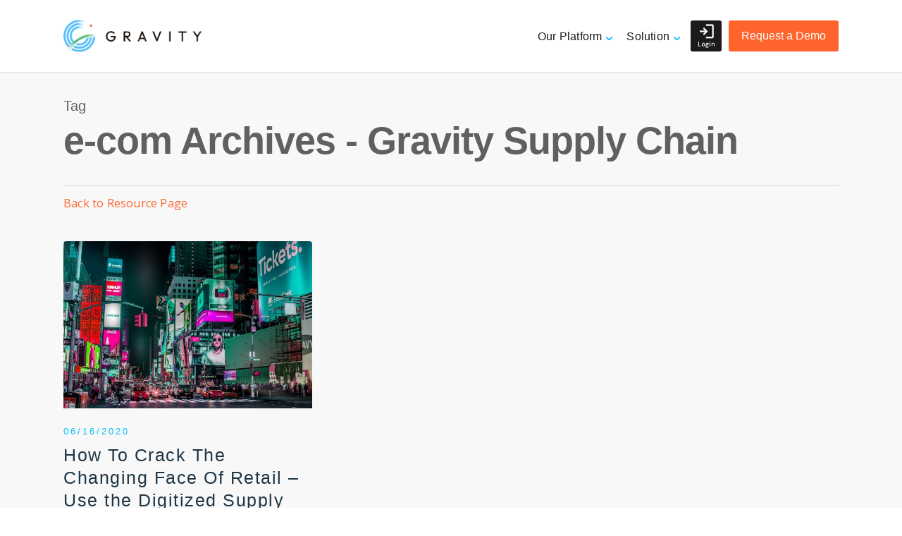

--- FILE ---
content_type: text/html; charset=UTF-8
request_url: https://gravitysupplychain.com/tag/e-com/
body_size: 64194
content:
<!doctype html>
<html lang="en-US" class="no-js">
<head>
	<meta charset="UTF-8">
	<meta name="viewport" content="width=device-width, initial-scale=1, maximum-scale=1, user-scalable=0" /><link rel="shortcut icon" href="https://gravitysupplychain.com/wp-content/uploads/2017/09/favicon.png" /><meta name='robots' content='index, follow, max-image-preview:large, max-snippet:-1, max-video-preview:-1' />

	<!-- This site is optimized with the Yoast SEO plugin v23.5 - https://yoast.com/wordpress/plugins/seo/ -->
	<title>e-com Archives - Gravity Supply Chain</title>
	<link rel="canonical" href="https://gravitysupplychain.com/tag/e-com/" />
	<meta property="og:locale" content="en_US" />
	<meta property="og:type" content="article" />
	<meta property="og:title" content="e-com Archives - Gravity Supply Chain" />
	<meta property="og:url" content="https://gravitysupplychain.com/tag/e-com/" />
	<meta property="og:site_name" content="Gravity Supply Chain" />
	<meta name="twitter:card" content="summary_large_image" />
	<meta name="twitter:site" content="@247gravity" />
	<script type="application/ld+json" class="yoast-schema-graph">{"@context":"https://schema.org","@graph":[{"@type":"CollectionPage","@id":"https://gravitysupplychain.com/tag/e-com/","url":"https://gravitysupplychain.com/tag/e-com/","name":"e-com Archives - Gravity Supply Chain","isPartOf":{"@id":"https://gravitysupplychain.com/#website"},"primaryImageOfPage":{"@id":"https://gravitysupplychain.com/tag/e-com/#primaryimage"},"image":{"@id":"https://gravitysupplychain.com/tag/e-com/#primaryimage"},"thumbnailUrl":"https://gravitysupplychain.com/wp-content/uploads/2020/06/digitization-and-the-retail-industry.jpg","breadcrumb":{"@id":"https://gravitysupplychain.com/tag/e-com/#breadcrumb"},"inLanguage":"en-US"},{"@type":"ImageObject","inLanguage":"en-US","@id":"https://gravitysupplychain.com/tag/e-com/#primaryimage","url":"https://gravitysupplychain.com/wp-content/uploads/2020/06/digitization-and-the-retail-industry.jpg","contentUrl":"https://gravitysupplychain.com/wp-content/uploads/2020/06/digitization-and-the-retail-industry.jpg","width":1600,"height":1069,"caption":"digitization-and-the-retail-industry"},{"@type":"BreadcrumbList","@id":"https://gravitysupplychain.com/tag/e-com/#breadcrumb","itemListElement":[{"@type":"ListItem","position":1,"name":"Home","item":"https://gravitysupplychain.com/"},{"@type":"ListItem","position":2,"name":"e-com"}]},{"@type":"WebSite","@id":"https://gravitysupplychain.com/#website","url":"https://gravitysupplychain.com/","name":"Gravity Supply Chain","description":"Software Solutions &amp; Management","publisher":{"@id":"https://gravitysupplychain.com/#organization"},"potentialAction":[{"@type":"SearchAction","target":{"@type":"EntryPoint","urlTemplate":"https://gravitysupplychain.com/?s={search_term_string}"},"query-input":{"@type":"PropertyValueSpecification","valueRequired":true,"valueName":"search_term_string"}}],"inLanguage":"en-US"},{"@type":"Organization","@id":"https://gravitysupplychain.com/#organization","name":"Gravity Supply Chain Solutions","url":"https://gravitysupplychain.com/","logo":{"@type":"ImageObject","inLanguage":"en-US","@id":"https://gravitysupplychain.com/#/schema/logo/image/","url":"https://gravitysupplychain.com/wp-content/uploads/2017/09/GRAVITY-LOGO-STACKED-PATCH-RGB-LRG.jpg","contentUrl":"https://gravitysupplychain.com/wp-content/uploads/2017/09/GRAVITY-LOGO-STACKED-PATCH-RGB-LRG.jpg","width":860,"height":860,"caption":"Gravity Supply Chain Solutions"},"image":{"@id":"https://gravitysupplychain.com/#/schema/logo/image/"},"sameAs":["https://x.com/247gravity","https://www.linkedin.com/company/3798018/","https://www.youtube.com/channel/UCa0NNzGNaX8YXcohfAOLY8g"]}]}</script>
	<!-- / Yoast SEO plugin. -->


<link rel='dns-prefetch' href='//fonts.googleapis.com' />
<link rel="alternate" type="application/rss+xml" title="Gravity Supply Chain &raquo; Feed" href="https://gravitysupplychain.com/feed/" />
<link rel="alternate" type="application/rss+xml" title="Gravity Supply Chain &raquo; Comments Feed" href="https://gravitysupplychain.com/comments/feed/" />
<link rel="alternate" type="application/rss+xml" title="Gravity Supply Chain &raquo; e-com Tag Feed" href="https://gravitysupplychain.com/tag/e-com/feed/" />
		<!-- This site uses the Google Analytics by MonsterInsights plugin v8.26.0 - Using Analytics tracking - https://www.monsterinsights.com/ -->
							<script src="//www.googletagmanager.com/gtag/js?id=G-FQGGVMM9M7"  data-cfasync="false" data-wpfc-render="false" type="text/javascript" async></script>
			<script data-cfasync="false" data-wpfc-render="false" type="text/javascript">
				var mi_version = '8.26.0';
				var mi_track_user = true;
				var mi_no_track_reason = '';
								var MonsterInsightsDefaultLocations = {"page_location":"https:\/\/gravitysupplychain.com\/tag\/e-com\/"};
				if ( typeof MonsterInsightsPrivacyGuardFilter === 'function' ) {
					var MonsterInsightsLocations = (typeof MonsterInsightsExcludeQuery === 'object') ? MonsterInsightsPrivacyGuardFilter( MonsterInsightsExcludeQuery ) : MonsterInsightsPrivacyGuardFilter( MonsterInsightsDefaultLocations );
				} else {
					var MonsterInsightsLocations = (typeof MonsterInsightsExcludeQuery === 'object') ? MonsterInsightsExcludeQuery : MonsterInsightsDefaultLocations;
				}

								var disableStrs = [
										'ga-disable-G-FQGGVMM9M7',
									];

				/* Function to detect opted out users */
				function __gtagTrackerIsOptedOut() {
					for (var index = 0; index < disableStrs.length; index++) {
						if (document.cookie.indexOf(disableStrs[index] + '=true') > -1) {
							return true;
						}
					}

					return false;
				}

				/* Disable tracking if the opt-out cookie exists. */
				if (__gtagTrackerIsOptedOut()) {
					for (var index = 0; index < disableStrs.length; index++) {
						window[disableStrs[index]] = true;
					}
				}

				/* Opt-out function */
				function __gtagTrackerOptout() {
					for (var index = 0; index < disableStrs.length; index++) {
						document.cookie = disableStrs[index] + '=true; expires=Thu, 31 Dec 2099 23:59:59 UTC; path=/';
						window[disableStrs[index]] = true;
					}
				}

				if ('undefined' === typeof gaOptout) {
					function gaOptout() {
						__gtagTrackerOptout();
					}
				}
								window.dataLayer = window.dataLayer || [];

				window.MonsterInsightsDualTracker = {
					helpers: {},
					trackers: {},
				};
				if (mi_track_user) {
					function __gtagDataLayer() {
						dataLayer.push(arguments);
					}

					function __gtagTracker(type, name, parameters) {
						if (!parameters) {
							parameters = {};
						}

						if (parameters.send_to) {
							__gtagDataLayer.apply(null, arguments);
							return;
						}

						if (type === 'event') {
														parameters.send_to = monsterinsights_frontend.v4_id;
							var hookName = name;
							if (typeof parameters['event_category'] !== 'undefined') {
								hookName = parameters['event_category'] + ':' + name;
							}

							if (typeof MonsterInsightsDualTracker.trackers[hookName] !== 'undefined') {
								MonsterInsightsDualTracker.trackers[hookName](parameters);
							} else {
								__gtagDataLayer('event', name, parameters);
							}
							
						} else {
							__gtagDataLayer.apply(null, arguments);
						}
					}

					__gtagTracker('js', new Date());
					__gtagTracker('set', {
						'developer_id.dZGIzZG': true,
											});
					if ( MonsterInsightsLocations.page_location ) {
						__gtagTracker('set', MonsterInsightsLocations);
					}
										__gtagTracker('config', 'G-FQGGVMM9M7', {"forceSSL":"true","link_attribution":"true"} );
															window.gtag = __gtagTracker;										(function () {
						/* https://developers.google.com/analytics/devguides/collection/analyticsjs/ */
						/* ga and __gaTracker compatibility shim. */
						var noopfn = function () {
							return null;
						};
						var newtracker = function () {
							return new Tracker();
						};
						var Tracker = function () {
							return null;
						};
						var p = Tracker.prototype;
						p.get = noopfn;
						p.set = noopfn;
						p.send = function () {
							var args = Array.prototype.slice.call(arguments);
							args.unshift('send');
							__gaTracker.apply(null, args);
						};
						var __gaTracker = function () {
							var len = arguments.length;
							if (len === 0) {
								return;
							}
							var f = arguments[len - 1];
							if (typeof f !== 'object' || f === null || typeof f.hitCallback !== 'function') {
								if ('send' === arguments[0]) {
									var hitConverted, hitObject = false, action;
									if ('event' === arguments[1]) {
										if ('undefined' !== typeof arguments[3]) {
											hitObject = {
												'eventAction': arguments[3],
												'eventCategory': arguments[2],
												'eventLabel': arguments[4],
												'value': arguments[5] ? arguments[5] : 1,
											}
										}
									}
									if ('pageview' === arguments[1]) {
										if ('undefined' !== typeof arguments[2]) {
											hitObject = {
												'eventAction': 'page_view',
												'page_path': arguments[2],
											}
										}
									}
									if (typeof arguments[2] === 'object') {
										hitObject = arguments[2];
									}
									if (typeof arguments[5] === 'object') {
										Object.assign(hitObject, arguments[5]);
									}
									if ('undefined' !== typeof arguments[1].hitType) {
										hitObject = arguments[1];
										if ('pageview' === hitObject.hitType) {
											hitObject.eventAction = 'page_view';
										}
									}
									if (hitObject) {
										action = 'timing' === arguments[1].hitType ? 'timing_complete' : hitObject.eventAction;
										hitConverted = mapArgs(hitObject);
										__gtagTracker('event', action, hitConverted);
									}
								}
								return;
							}

							function mapArgs(args) {
								var arg, hit = {};
								var gaMap = {
									'eventCategory': 'event_category',
									'eventAction': 'event_action',
									'eventLabel': 'event_label',
									'eventValue': 'event_value',
									'nonInteraction': 'non_interaction',
									'timingCategory': 'event_category',
									'timingVar': 'name',
									'timingValue': 'value',
									'timingLabel': 'event_label',
									'page': 'page_path',
									'location': 'page_location',
									'title': 'page_title',
									'referrer' : 'page_referrer',
								};
								for (arg in args) {
																		if (!(!args.hasOwnProperty(arg) || !gaMap.hasOwnProperty(arg))) {
										hit[gaMap[arg]] = args[arg];
									} else {
										hit[arg] = args[arg];
									}
								}
								return hit;
							}

							try {
								f.hitCallback();
							} catch (ex) {
							}
						};
						__gaTracker.create = newtracker;
						__gaTracker.getByName = newtracker;
						__gaTracker.getAll = function () {
							return [];
						};
						__gaTracker.remove = noopfn;
						__gaTracker.loaded = true;
						window['__gaTracker'] = __gaTracker;
					})();
									} else {
										console.log("");
					(function () {
						function __gtagTracker() {
							return null;
						}

						window['__gtagTracker'] = __gtagTracker;
						window['gtag'] = __gtagTracker;
					})();
									}
			</script>
				<!-- / Google Analytics by MonsterInsights -->
		<script type="text/javascript">
/* <![CDATA[ */
window._wpemojiSettings = {"baseUrl":"https:\/\/s.w.org\/images\/core\/emoji\/14.0.0\/72x72\/","ext":".png","svgUrl":"https:\/\/s.w.org\/images\/core\/emoji\/14.0.0\/svg\/","svgExt":".svg","source":{"concatemoji":"https:\/\/gravitysupplychain.com\/wp-includes\/js\/wp-emoji-release.min.js?ver=6.4.7"}};
/*! This file is auto-generated */
!function(i,n){var o,s,e;function c(e){try{var t={supportTests:e,timestamp:(new Date).valueOf()};sessionStorage.setItem(o,JSON.stringify(t))}catch(e){}}function p(e,t,n){e.clearRect(0,0,e.canvas.width,e.canvas.height),e.fillText(t,0,0);var t=new Uint32Array(e.getImageData(0,0,e.canvas.width,e.canvas.height).data),r=(e.clearRect(0,0,e.canvas.width,e.canvas.height),e.fillText(n,0,0),new Uint32Array(e.getImageData(0,0,e.canvas.width,e.canvas.height).data));return t.every(function(e,t){return e===r[t]})}function u(e,t,n){switch(t){case"flag":return n(e,"\ud83c\udff3\ufe0f\u200d\u26a7\ufe0f","\ud83c\udff3\ufe0f\u200b\u26a7\ufe0f")?!1:!n(e,"\ud83c\uddfa\ud83c\uddf3","\ud83c\uddfa\u200b\ud83c\uddf3")&&!n(e,"\ud83c\udff4\udb40\udc67\udb40\udc62\udb40\udc65\udb40\udc6e\udb40\udc67\udb40\udc7f","\ud83c\udff4\u200b\udb40\udc67\u200b\udb40\udc62\u200b\udb40\udc65\u200b\udb40\udc6e\u200b\udb40\udc67\u200b\udb40\udc7f");case"emoji":return!n(e,"\ud83e\udef1\ud83c\udffb\u200d\ud83e\udef2\ud83c\udfff","\ud83e\udef1\ud83c\udffb\u200b\ud83e\udef2\ud83c\udfff")}return!1}function f(e,t,n){var r="undefined"!=typeof WorkerGlobalScope&&self instanceof WorkerGlobalScope?new OffscreenCanvas(300,150):i.createElement("canvas"),a=r.getContext("2d",{willReadFrequently:!0}),o=(a.textBaseline="top",a.font="600 32px Arial",{});return e.forEach(function(e){o[e]=t(a,e,n)}),o}function t(e){var t=i.createElement("script");t.src=e,t.defer=!0,i.head.appendChild(t)}"undefined"!=typeof Promise&&(o="wpEmojiSettingsSupports",s=["flag","emoji"],n.supports={everything:!0,everythingExceptFlag:!0},e=new Promise(function(e){i.addEventListener("DOMContentLoaded",e,{once:!0})}),new Promise(function(t){var n=function(){try{var e=JSON.parse(sessionStorage.getItem(o));if("object"==typeof e&&"number"==typeof e.timestamp&&(new Date).valueOf()<e.timestamp+604800&&"object"==typeof e.supportTests)return e.supportTests}catch(e){}return null}();if(!n){if("undefined"!=typeof Worker&&"undefined"!=typeof OffscreenCanvas&&"undefined"!=typeof URL&&URL.createObjectURL&&"undefined"!=typeof Blob)try{var e="postMessage("+f.toString()+"("+[JSON.stringify(s),u.toString(),p.toString()].join(",")+"));",r=new Blob([e],{type:"text/javascript"}),a=new Worker(URL.createObjectURL(r),{name:"wpTestEmojiSupports"});return void(a.onmessage=function(e){c(n=e.data),a.terminate(),t(n)})}catch(e){}c(n=f(s,u,p))}t(n)}).then(function(e){for(var t in e)n.supports[t]=e[t],n.supports.everything=n.supports.everything&&n.supports[t],"flag"!==t&&(n.supports.everythingExceptFlag=n.supports.everythingExceptFlag&&n.supports[t]);n.supports.everythingExceptFlag=n.supports.everythingExceptFlag&&!n.supports.flag,n.DOMReady=!1,n.readyCallback=function(){n.DOMReady=!0}}).then(function(){return e}).then(function(){var e;n.supports.everything||(n.readyCallback(),(e=n.source||{}).concatemoji?t(e.concatemoji):e.wpemoji&&e.twemoji&&(t(e.twemoji),t(e.wpemoji)))}))}((window,document),window._wpemojiSettings);

/* ]]> */
</script>
<style id='wp-emoji-styles-inline-css' type='text/css'>

	img.wp-smiley, img.emoji {
		display: inline !important;
		border: none !important;
		box-shadow: none !important;
		height: 1em !important;
		width: 1em !important;
		margin: 0 0.07em !important;
		vertical-align: -0.1em !important;
		background: none !important;
		padding: 0 !important;
	}
</style>
<link rel='stylesheet' id='wp-block-library-css' href='https://gravitysupplychain.com/wp-includes/css/dist/block-library/style.min.css?ver=6.4.7' type='text/css' media='all' />
<style id='classic-theme-styles-inline-css' type='text/css'>
/*! This file is auto-generated */
.wp-block-button__link{color:#fff;background-color:#32373c;border-radius:9999px;box-shadow:none;text-decoration:none;padding:calc(.667em + 2px) calc(1.333em + 2px);font-size:1.125em}.wp-block-file__button{background:#32373c;color:#fff;text-decoration:none}
</style>
<style id='global-styles-inline-css' type='text/css'>
body{--wp--preset--color--black: #000000;--wp--preset--color--cyan-bluish-gray: #abb8c3;--wp--preset--color--white: #ffffff;--wp--preset--color--pale-pink: #f78da7;--wp--preset--color--vivid-red: #cf2e2e;--wp--preset--color--luminous-vivid-orange: #ff6900;--wp--preset--color--luminous-vivid-amber: #fcb900;--wp--preset--color--light-green-cyan: #7bdcb5;--wp--preset--color--vivid-green-cyan: #00d084;--wp--preset--color--pale-cyan-blue: #8ed1fc;--wp--preset--color--vivid-cyan-blue: #0693e3;--wp--preset--color--vivid-purple: #9b51e0;--wp--preset--gradient--vivid-cyan-blue-to-vivid-purple: linear-gradient(135deg,rgba(6,147,227,1) 0%,rgb(155,81,224) 100%);--wp--preset--gradient--light-green-cyan-to-vivid-green-cyan: linear-gradient(135deg,rgb(122,220,180) 0%,rgb(0,208,130) 100%);--wp--preset--gradient--luminous-vivid-amber-to-luminous-vivid-orange: linear-gradient(135deg,rgba(252,185,0,1) 0%,rgba(255,105,0,1) 100%);--wp--preset--gradient--luminous-vivid-orange-to-vivid-red: linear-gradient(135deg,rgba(255,105,0,1) 0%,rgb(207,46,46) 100%);--wp--preset--gradient--very-light-gray-to-cyan-bluish-gray: linear-gradient(135deg,rgb(238,238,238) 0%,rgb(169,184,195) 100%);--wp--preset--gradient--cool-to-warm-spectrum: linear-gradient(135deg,rgb(74,234,220) 0%,rgb(151,120,209) 20%,rgb(207,42,186) 40%,rgb(238,44,130) 60%,rgb(251,105,98) 80%,rgb(254,248,76) 100%);--wp--preset--gradient--blush-light-purple: linear-gradient(135deg,rgb(255,206,236) 0%,rgb(152,150,240) 100%);--wp--preset--gradient--blush-bordeaux: linear-gradient(135deg,rgb(254,205,165) 0%,rgb(254,45,45) 50%,rgb(107,0,62) 100%);--wp--preset--gradient--luminous-dusk: linear-gradient(135deg,rgb(255,203,112) 0%,rgb(199,81,192) 50%,rgb(65,88,208) 100%);--wp--preset--gradient--pale-ocean: linear-gradient(135deg,rgb(255,245,203) 0%,rgb(182,227,212) 50%,rgb(51,167,181) 100%);--wp--preset--gradient--electric-grass: linear-gradient(135deg,rgb(202,248,128) 0%,rgb(113,206,126) 100%);--wp--preset--gradient--midnight: linear-gradient(135deg,rgb(2,3,129) 0%,rgb(40,116,252) 100%);--wp--preset--font-size--small: 13px;--wp--preset--font-size--medium: 20px;--wp--preset--font-size--large: 36px;--wp--preset--font-size--x-large: 42px;--wp--preset--spacing--20: 0.44rem;--wp--preset--spacing--30: 0.67rem;--wp--preset--spacing--40: 1rem;--wp--preset--spacing--50: 1.5rem;--wp--preset--spacing--60: 2.25rem;--wp--preset--spacing--70: 3.38rem;--wp--preset--spacing--80: 5.06rem;--wp--preset--shadow--natural: 6px 6px 9px rgba(0, 0, 0, 0.2);--wp--preset--shadow--deep: 12px 12px 50px rgba(0, 0, 0, 0.4);--wp--preset--shadow--sharp: 6px 6px 0px rgba(0, 0, 0, 0.2);--wp--preset--shadow--outlined: 6px 6px 0px -3px rgba(255, 255, 255, 1), 6px 6px rgba(0, 0, 0, 1);--wp--preset--shadow--crisp: 6px 6px 0px rgba(0, 0, 0, 1);}:where(.is-layout-flex){gap: 0.5em;}:where(.is-layout-grid){gap: 0.5em;}body .is-layout-flow > .alignleft{float: left;margin-inline-start: 0;margin-inline-end: 2em;}body .is-layout-flow > .alignright{float: right;margin-inline-start: 2em;margin-inline-end: 0;}body .is-layout-flow > .aligncenter{margin-left: auto !important;margin-right: auto !important;}body .is-layout-constrained > .alignleft{float: left;margin-inline-start: 0;margin-inline-end: 2em;}body .is-layout-constrained > .alignright{float: right;margin-inline-start: 2em;margin-inline-end: 0;}body .is-layout-constrained > .aligncenter{margin-left: auto !important;margin-right: auto !important;}body .is-layout-constrained > :where(:not(.alignleft):not(.alignright):not(.alignfull)){max-width: var(--wp--style--global--content-size);margin-left: auto !important;margin-right: auto !important;}body .is-layout-constrained > .alignwide{max-width: var(--wp--style--global--wide-size);}body .is-layout-flex{display: flex;}body .is-layout-flex{flex-wrap: wrap;align-items: center;}body .is-layout-flex > *{margin: 0;}body .is-layout-grid{display: grid;}body .is-layout-grid > *{margin: 0;}:where(.wp-block-columns.is-layout-flex){gap: 2em;}:where(.wp-block-columns.is-layout-grid){gap: 2em;}:where(.wp-block-post-template.is-layout-flex){gap: 1.25em;}:where(.wp-block-post-template.is-layout-grid){gap: 1.25em;}.has-black-color{color: var(--wp--preset--color--black) !important;}.has-cyan-bluish-gray-color{color: var(--wp--preset--color--cyan-bluish-gray) !important;}.has-white-color{color: var(--wp--preset--color--white) !important;}.has-pale-pink-color{color: var(--wp--preset--color--pale-pink) !important;}.has-vivid-red-color{color: var(--wp--preset--color--vivid-red) !important;}.has-luminous-vivid-orange-color{color: var(--wp--preset--color--luminous-vivid-orange) !important;}.has-luminous-vivid-amber-color{color: var(--wp--preset--color--luminous-vivid-amber) !important;}.has-light-green-cyan-color{color: var(--wp--preset--color--light-green-cyan) !important;}.has-vivid-green-cyan-color{color: var(--wp--preset--color--vivid-green-cyan) !important;}.has-pale-cyan-blue-color{color: var(--wp--preset--color--pale-cyan-blue) !important;}.has-vivid-cyan-blue-color{color: var(--wp--preset--color--vivid-cyan-blue) !important;}.has-vivid-purple-color{color: var(--wp--preset--color--vivid-purple) !important;}.has-black-background-color{background-color: var(--wp--preset--color--black) !important;}.has-cyan-bluish-gray-background-color{background-color: var(--wp--preset--color--cyan-bluish-gray) !important;}.has-white-background-color{background-color: var(--wp--preset--color--white) !important;}.has-pale-pink-background-color{background-color: var(--wp--preset--color--pale-pink) !important;}.has-vivid-red-background-color{background-color: var(--wp--preset--color--vivid-red) !important;}.has-luminous-vivid-orange-background-color{background-color: var(--wp--preset--color--luminous-vivid-orange) !important;}.has-luminous-vivid-amber-background-color{background-color: var(--wp--preset--color--luminous-vivid-amber) !important;}.has-light-green-cyan-background-color{background-color: var(--wp--preset--color--light-green-cyan) !important;}.has-vivid-green-cyan-background-color{background-color: var(--wp--preset--color--vivid-green-cyan) !important;}.has-pale-cyan-blue-background-color{background-color: var(--wp--preset--color--pale-cyan-blue) !important;}.has-vivid-cyan-blue-background-color{background-color: var(--wp--preset--color--vivid-cyan-blue) !important;}.has-vivid-purple-background-color{background-color: var(--wp--preset--color--vivid-purple) !important;}.has-black-border-color{border-color: var(--wp--preset--color--black) !important;}.has-cyan-bluish-gray-border-color{border-color: var(--wp--preset--color--cyan-bluish-gray) !important;}.has-white-border-color{border-color: var(--wp--preset--color--white) !important;}.has-pale-pink-border-color{border-color: var(--wp--preset--color--pale-pink) !important;}.has-vivid-red-border-color{border-color: var(--wp--preset--color--vivid-red) !important;}.has-luminous-vivid-orange-border-color{border-color: var(--wp--preset--color--luminous-vivid-orange) !important;}.has-luminous-vivid-amber-border-color{border-color: var(--wp--preset--color--luminous-vivid-amber) !important;}.has-light-green-cyan-border-color{border-color: var(--wp--preset--color--light-green-cyan) !important;}.has-vivid-green-cyan-border-color{border-color: var(--wp--preset--color--vivid-green-cyan) !important;}.has-pale-cyan-blue-border-color{border-color: var(--wp--preset--color--pale-cyan-blue) !important;}.has-vivid-cyan-blue-border-color{border-color: var(--wp--preset--color--vivid-cyan-blue) !important;}.has-vivid-purple-border-color{border-color: var(--wp--preset--color--vivid-purple) !important;}.has-vivid-cyan-blue-to-vivid-purple-gradient-background{background: var(--wp--preset--gradient--vivid-cyan-blue-to-vivid-purple) !important;}.has-light-green-cyan-to-vivid-green-cyan-gradient-background{background: var(--wp--preset--gradient--light-green-cyan-to-vivid-green-cyan) !important;}.has-luminous-vivid-amber-to-luminous-vivid-orange-gradient-background{background: var(--wp--preset--gradient--luminous-vivid-amber-to-luminous-vivid-orange) !important;}.has-luminous-vivid-orange-to-vivid-red-gradient-background{background: var(--wp--preset--gradient--luminous-vivid-orange-to-vivid-red) !important;}.has-very-light-gray-to-cyan-bluish-gray-gradient-background{background: var(--wp--preset--gradient--very-light-gray-to-cyan-bluish-gray) !important;}.has-cool-to-warm-spectrum-gradient-background{background: var(--wp--preset--gradient--cool-to-warm-spectrum) !important;}.has-blush-light-purple-gradient-background{background: var(--wp--preset--gradient--blush-light-purple) !important;}.has-blush-bordeaux-gradient-background{background: var(--wp--preset--gradient--blush-bordeaux) !important;}.has-luminous-dusk-gradient-background{background: var(--wp--preset--gradient--luminous-dusk) !important;}.has-pale-ocean-gradient-background{background: var(--wp--preset--gradient--pale-ocean) !important;}.has-electric-grass-gradient-background{background: var(--wp--preset--gradient--electric-grass) !important;}.has-midnight-gradient-background{background: var(--wp--preset--gradient--midnight) !important;}.has-small-font-size{font-size: var(--wp--preset--font-size--small) !important;}.has-medium-font-size{font-size: var(--wp--preset--font-size--medium) !important;}.has-large-font-size{font-size: var(--wp--preset--font-size--large) !important;}.has-x-large-font-size{font-size: var(--wp--preset--font-size--x-large) !important;}
.wp-block-navigation a:where(:not(.wp-element-button)){color: inherit;}
:where(.wp-block-post-template.is-layout-flex){gap: 1.25em;}:where(.wp-block-post-template.is-layout-grid){gap: 1.25em;}
:where(.wp-block-columns.is-layout-flex){gap: 2em;}:where(.wp-block-columns.is-layout-grid){gap: 2em;}
.wp-block-pullquote{font-size: 1.5em;line-height: 1.6;}
</style>
<link rel='stylesheet' id='salient-social-css' href='https://gravitysupplychain.com/wp-content/plugins/salient-social/css/style.css?ver=1.2' type='text/css' media='all' />
<style id='salient-social-inline-css' type='text/css'>

  .sharing-default-minimal .nectar-love.loved,
  body .nectar-social[data-color-override="override"].fixed > a:before, 
  body .nectar-social[data-color-override="override"].fixed .nectar-social-inner a,
  .sharing-default-minimal .nectar-social[data-color-override="override"] .nectar-social-inner a:hover {
    background-color: #ff642d;
  }
  .nectar-social.hover .nectar-love.loved,
  .nectar-social.hover > .nectar-love-button a:hover,
  .nectar-social[data-color-override="override"].hover > div a:hover,
  #single-below-header .nectar-social[data-color-override="override"].hover > div a:hover,
  .nectar-social[data-color-override="override"].hover .share-btn:hover,
  .sharing-default-minimal .nectar-social[data-color-override="override"] .nectar-social-inner a {
    border-color: #ff642d;
  }
  #single-below-header .nectar-social.hover .nectar-love.loved i,
  #single-below-header .nectar-social.hover[data-color-override="override"] a:hover,
  #single-below-header .nectar-social.hover[data-color-override="override"] a:hover i,
  #single-below-header .nectar-social.hover .nectar-love-button a:hover i,
  .nectar-love:hover i,
  .hover .nectar-love:hover .total_loves,
  .nectar-love.loved i,
  .nectar-social.hover .nectar-love.loved .total_loves,
  .nectar-social.hover .share-btn:hover, 
  .nectar-social[data-color-override="override"].hover .nectar-social-inner a:hover,
  .nectar-social[data-color-override="override"].hover > div:hover span,
  .sharing-default-minimal .nectar-social[data-color-override="override"] .nectar-social-inner a:not(:hover) i,
  .sharing-default-minimal .nectar-social[data-color-override="override"] .nectar-social-inner a:not(:hover) {
    color: #ff642d;
  }
</style>
<link rel='stylesheet' id='searchandfilter-css' href='https://gravitysupplychain.com/wp-content/plugins/search-filter/style.css?ver=1' type='text/css' media='all' />
<link rel='stylesheet' id='wp-job-manager-job-listings-css' href='https://gravitysupplychain.com/wp-content/plugins/wp-job-manager/assets/dist/css/job-listings.css?ver=598383a28ac5f9f156e4' type='text/css' media='all' />
<link rel='stylesheet' id='font-awesome-css' href='https://gravitysupplychain.com/wp-content/themes/salient/css/font-awesome-legacy.min.css?ver=4.7.1' type='text/css' media='all' />
<link rel='stylesheet' id='salient-grid-system-css' href='https://gravitysupplychain.com/wp-content/themes/salient/css/grid-system.css?ver=13.0.5' type='text/css' media='all' />
<link rel='stylesheet' id='main-styles-css' href='https://gravitysupplychain.com/wp-content/themes/salient/css/style.css?ver=13.0.5' type='text/css' media='all' />
<style id='main-styles-inline-css' type='text/css'>
html:not(.page-trans-loaded) { background-color: #ffffff; }
</style>
<link rel='stylesheet' id='nectar-header-layout-centered-menu-css' href='https://gravitysupplychain.com/wp-content/themes/salient/css/header/header-layout-centered-menu.css?ver=13.0.5' type='text/css' media='all' />
<link rel='stylesheet' id='nectar_default_font_open_sans-css' href='https://fonts.googleapis.com/css?family=Open+Sans%3A300%2C400%2C600%2C700&#038;subset=latin%2Clatin-ext' type='text/css' media='all' />
<link rel='stylesheet' id='nectar-blog-masonry-classic-enhanced-css' href='https://gravitysupplychain.com/wp-content/themes/salient/css/blog/masonry-classic-enhanced.css?ver=13.0.5' type='text/css' media='all' />
<link rel='stylesheet' id='responsive-css' href='https://gravitysupplychain.com/wp-content/themes/salient/css/responsive.css?ver=13.0.5' type='text/css' media='all' />
<link rel='stylesheet' id='select2-css' href='https://gravitysupplychain.com/wp-content/themes/salient/css/plugins/select2.css?ver=6.2' type='text/css' media='all' />
<link rel='stylesheet' id='skin-ascend-css' href='https://gravitysupplychain.com/wp-content/themes/salient/css/ascend.css?ver=13.0.5' type='text/css' media='all' />
<style id='skin-ascend-inline-css' type='text/css'>
body a,label span,body [class^="icon-"].icon-default-style,.blog-recent[data-style*="classic_enhanced"] .post-meta a:hover i,.masonry.classic_enhanced .post .post-meta a:hover i,.post .post-header h2 a,.post .post-header a:hover,.post .post-header a:focus,#single-below-header a:hover,#single-below-header a:focus,.comment-list .pingback .comment-body > a:hover,[data-style="list_featured_first_row"] .meta-category a,[data-style="list_featured_first_row"] .meta-category a,.nectar-fancy-box[data-style="color_box_hover"][data-color="accent-color"] .icon-default-style,div[data-style="minimal"] .toggle:hover h3 a,div[data-style="minimal"] .toggle.open h3 a,#footer-outer #copyright li a i:hover,.ascend .comment-list .reply a,body.material .widget:not(.nectar_popular_posts_widget):not(.recent_posts_extra_widget) li a:hover,body.material #sidebar .widget:not(.nectar_popular_posts_widget):not(.recent_posts_extra_widget) li a:hover,body.material #footer-outer .widget:not(.nectar_popular_posts_widget):not(.recent_posts_extra_widget) li a:hover,#top nav .sf-menu .current_page_item > a .sf-sub-indicator i,#top nav .sf-menu .current_page_ancestor > a .sf-sub-indicator i,.sf-menu > .current_page_ancestor > a > .sf-sub-indicator i,.material .widget .tagcloud a,#single-below-header a:hover [class^="icon-"],.wpcf7-form .wpcf7-not-valid-tip,#header-outer .nectar-menu-label{color:#ff642d;}#header-outer #top nav > ul > .button_bordered > a:hover,#header-outer:not(.transparent) #social-in-menu a i:after,.sf-menu > li > a:hover > .sf-sub-indicator i,.sf-menu > li > a:active > .sf-sub-indicator i,.sf-menu > .sfHover > a > .sf-sub-indicator i,.sf-menu .megamenu > ul > li:hover > a,#header-outer nav > ul > .megamenu > ul > li > a:hover,#header-outer nav > ul > .megamenu > ul > .sfHover > a,#header-outer nav > ul > .megamenu > ul > li > a:focus,#top nav ul #nectar-user-account a:hover span,#top nav ul #search-btn a:hover span,#top nav ul .slide-out-widget-area-toggle a:hover span,body.material:not([data-header-color="custom"]) #header-outer:not([data-format="left-header"]) #top ul.cart_list a:hover,body.material #header-outer:not(.transparent) .cart-outer:hover .cart-menu-wrap .icon-salient-cart,#header-outer:not([data-format="left-header"]) nav > ul > .megamenu ul ul .current-menu-item.has-ul > a,#header-outer:not([data-format="left-header"]) nav > ul > .megamenu ul ul .current-menu-ancestor.has-ul > a,body #header-secondary-outer #social a:hover i,body #header-secondary-outer #social a:focus i,#footer-outer a:focus,#footer-outer a:hover,.recent-posts .post-header a:hover,.result a:hover,.post-area.standard-minimal .post .post-meta .date a,.post-area.standard-minimal .post .post-header h2 a:hover,.post-area.standard-minimal .post .more-link:hover span,.post-area.standard-minimal .post .more-link span:after,.post-area.standard-minimal .post .minimal-post-meta a:hover,.single .post .post-meta a:hover,.single .post .post-meta a:focus,.single #single-meta div a:hover i,.single #single-meta div:hover > a,.single #single-meta div:focus > a,.comment-list .comment-meta a:hover,.comment-list .comment-meta a:focus,.result .title a,.circle-border,.home .blog-recent:not([data-style="list_featured_first_row"]) .col .post-header a:hover,.home .blog-recent .col .post-header h3 a,.comment-author a:hover,.comment-author a:focus,.project-attrs li i,.nectar-milestone .number.accent-color,body #portfolio-nav a:hover i,span.accent-color,.portfolio-items .nectar-love:hover i,.portfolio-items .nectar-love.loved i,body .hovered .nectar-love i,body:not(.material) #search-outer #search #close a span:hover,.carousel-wrap[data-full-width="true"] .carousel-heading a:hover i,#search-outer .ui-widget-content li:hover *,#search-outer .ui-widget-content .ui-state-focus *,.portfolio-filters-inline .container ul li .active,.svg-icon-holder[data-color="accent-color"],.team-member .accent-color:hover,.blog-recent[data-style="minimal"] .col > span,.blog-recent[data-style="title_only"] .col:hover .post-header .title,body #pagination .page-numbers.prev:hover,body #pagination .page-numbers.next:hover,body #pagination a.page-numbers:hover,body #pagination a.page-numbers:focus,body[data-form-submit="see-through"] input[type=submit],body[data-form-submit="see-through"] button[type=submit],.nectar_icon_wrap[data-color="accent-color"] i,.nectar_team_member_close .inner:before,body:not([data-header-format="left-header"]) nav > ul > .megamenu > ul > li > ul > .has-ul > a:hover,body:not([data-header-format="left-header"]) nav > ul > .megamenu > ul > li > ul > .has-ul > a:focus,.masonry.material .masonry-blog-item .meta-category a,body .wpb_row .span_12 .portfolio-filters-inline[data-color-scheme="accent-color-underline"].full-width-section .active,body .wpb_row .span_12 .portfolio-filters-inline[data-color-scheme="accent-color-underline"].full-width-section a:hover,.material .comment-list .reply a:hover,.material .comment-list .reply a:focus,.related-posts[data-style="material"] .meta-category a,.material .widget li:not(.has-img) a:hover .post-title,.material #sidebar .widget li:not(.has-img) a:hover .post-title,.material .container-wrap #author-bio #author-info a:hover,.material #sidebar .widget ul[data-style="featured-image-left"] li a:hover .post-title,.material #sidebar .widget .tagcloud a,.single.material .post-area .content-inner > .post-tags a,.post-area.featured_img_left .meta-category a,.post-meta .icon-salient-heart-2.loved,body.material .nectar-button.see-through.accent-color[data-color-override="false"],div[data-style="minimal_small"] .toggle.accent-color > h3 a:hover,div[data-style="minimal_small"] .toggle.accent-color.open > h3 a,.testimonial_slider[data-rating-color="accent-color"] .star-rating .filled:before,.nectar_single_testimonial[data-color="accent-color"] p .open-quote,.nectar-quick-view-box .star-rating,.widget_search .search-form button[type=submit] .icon-salient-search,body.search-no-results .search-form button[type=submit] .icon-salient-search{color:#ff642d!important;}[data-style="list_featured_first_row"] .meta-category a:before,.tabbed > ul li .active-tab,.tabbed > ul li .active-tab:hover,.wpb_row .nectar-post-grid-filters[data-active-color="accent-color"] a:after,.testimonial_slider[data-style="multiple_visible"][data-color*="accent-color"] .flickity-page-dots .dot.is-selected:before,.testimonial_slider[data-style="multiple_visible"][data-color*="accent-color"] blockquote.is-selected p,.nectar_video_lightbox.nectar-button[data-color="default-accent-color"],.nectar_video_lightbox.nectar-button[data-color="transparent-accent-color"]:hover,.nectar-cta[data-color="accent-color"]:not([data-style="material"]) .link_wrap,.flex-direction-nav a,.carousel-prev:hover,.carousel-next:hover,.nectar-flickity[data-controls*="arrows_overlaid"][data-control-color="accent-color"] .flickity-prev-next-button:hover:before,.nectar-flickity[data-controls="default"][data-control-color="accent-color"] .flickity-page-dots .dot:before,.nectar-flickity[data-controls="touch_total"][data-control-color="accent-color"] .visualized-total span,[class*=" icon-"],.toggle.open h3 a,div[data-style="minimal"] .toggle.open h3 i:after,div[data-style="minimal"] .toggle:hover h3 i:after,div[data-style="minimal"] .toggle.open h3 i:before,div[data-style="minimal"] .toggle:hover h3 i:before,div[data-style="minimal_small"] .toggle.accent-color > h3:after,.main-content .widget_calendar caption,#footer-outer .widget_calendar caption,.post .more-link span:hover,.post.format-quote .post-content .quote-inner,.post.format-link .post-content .link-inner,.nectar-post-grid-wrap[data-load-more-color="accent-color"] .load-more:hover,.format-status .post-content .status-inner,.nectar-post-grid-item.nectar-new-item .inner:before,input[type=submit]:hover,input[type="button"]:hover,body[data-form-submit="regular"] input[type=submit],body[data-form-submit="regular"] button[type=submit],body[data-form-submit="regular"] .container-wrap .span_12.light input[type=submit]:hover,body[data-form-submit="regular"] .container-wrap .span_12.light button[type=submit]:hover,#slide-out-widget-area,#slide-out-widget-area-bg.fullscreen,#slide-out-widget-area-bg.fullscreen-split,#slide-out-widget-area-bg.fullscreen-alt .bg-inner,body.material #slide-out-widget-area-bg.slide-out-from-right,.widget .material .widget .tagcloud a:before,.nectar-hor-list-item[data-hover-effect="full_border"][data-color="accent-color"] .nectar-list-item-btn:hover,#header-outer[data-lhe="animated_underline"] .nectar-header-text-content a:after,.nectar-slide-in-cart.style_slide_in_click .widget_shopping_cart .nectar-notice,.woocommerce #review_form #respond .form-submit #submit,#header-outer .nectar-menu-label:before{background-color:#ff642d;}.orbit-wrapper .slider-nav .right,.orbit-wrapper .slider-nav .left,.progress li span,.nectar-progress-bar span,#footer-outer #footer-widgets .col .tagcloud a:hover,#sidebar .widget .tagcloud a:hover,#fp-nav.tooltip ul li .fp-tooltip .tooltip-inner,#pagination .next a:hover,#pagination .prev a:hover,.comment-list .reply a:hover,.comment-list .reply a:focus,.icon-normal,.bar_graph li span,.nectar-button[data-color-override="false"].regular-button,.nectar-button.tilt.accent-color,body .swiper-slide .button.transparent_2 .primary-color:hover,#footer-outer #footer-widgets .col input[type="submit"],.blog-recent .more-link span:hover,.post-tags a:hover,#to-top:hover,#to-top.dark:hover,body[data-button-style*="rounded"] #to-top:after,#pagination a.page-numbers:hover,#pagination span.page-numbers.current,.portfolio-items .col[data-default-color="true"] .work-item:not(.style-3) .work-info-bg,.portfolio-items .col[data-default-color="true"] .bottom-meta,.portfolio-items .col.nectar-new-item .inner-wrap:before,.portfolio-filters-inline[data-color-scheme="accent-color-underline"] a:after,.portfolio-filters a,.portfolio-filters #sort-portfolio,.project-attrs li span,.portfolio-filters,.portfolio-filters-inline[data-color-scheme="accent-color"],.bottom_controls #portfolio-nav .controls li a i:after,.bottom_controls #portfolio-nav ul:first-child li#all-items a:hover i,.single-portfolio .facebook-share a:hover,.single-portfolio .twitter-share a:hover,.single-portfolio .pinterest-share a:hover,.single-post .facebook-share a:hover,.single-post .twitter-share a:hover,.single-post .pinterest-share a:hover,.mejs-controls .mejs-time-rail .mejs-time-current,.mejs-controls .mejs-volume-button .mejs-volume-slider .mejs-volume-current,.mejs-controls .mejs-horizontal-volume-slider .mejs-horizontal-volume-current,.post.quote .content-inner .quote-inner .whole-link,.masonry.classic_enhanced .post.quote.wide_tall .post-content a:hover .quote-inner,.masonry.classic_enhanced .post.link.wide_tall .post-content a:hover .link-inner,.iosSlider .prev_slide:hover,.iosSlider .next_slide:hover,#header-outer .widget_shopping_cart a.button,#header-outer a.cart-contents .cart-wrap span,#header-outer #mobile-cart-link .cart-wrap span,#top nav ul .slide-out-widget-area-toggle a:hover .lines,#top nav ul .slide-out-widget-area-toggle a:hover .lines:after,#top nav ul .slide-out-widget-area-toggle a:hover .lines:before,#top nav ul .slide-out-widget-area-toggle a:hover .lines-button:after,#header-outer .widget_shopping_cart a.button,body[data-header-format="left-header"] #header-outer[data-lhe="animated_underline"] #top nav ul li:not([class*="button_"]) > a span:after,#buddypress a.button:focus,.swiper-slide .button.solid_color a,.swiper-slide .button.solid_color_2 a,.select2-container .select2-choice:hover,.select2-dropdown-open .select2-choice,#top nav > ul > .button_solid_color > a:before,#header-outer.transparent #top nav > ul > .button_solid_color > a:before,.twentytwenty-handle,.twentytwenty-horizontal .twentytwenty-handle:before,.twentytwenty-horizontal .twentytwenty-handle:after,.twentytwenty-vertical .twentytwenty-handle:before,.twentytwenty-vertical .twentytwenty-handle:after,.masonry.classic_enhanced .posts-container article .meta-category a:hover,.blog-recent[data-style*="classic_enhanced"] .meta-category a:hover,.masonry.classic_enhanced .posts-container article .video-play-button,.masonry.material .masonry-blog-item .meta-category a:before,.material.masonry .masonry-blog-item .video-play-button,.masonry.material .quote-inner:before,.masonry.material .link-inner:before,.nectar-recent-posts-slider .container .strong span:before,#page-header-bg[data-post-hs="default_minimal"] .inner-wrap > a:hover,#page-header-bg[data-post-hs="default_minimal"] .inner-wrap > a:focus,.single .heading-title[data-header-style="default_minimal"] .meta-category a:hover,.single .heading-title[data-header-style="default_minimal"] .meta-category a:focus,.nectar-fancy-box:after,.divider-small-border[data-color="accent-color"],.divider-border[data-color="accent-color"],.nectar-animated-title[data-color="accent-color"] .nectar-animated-title-inner:after,#fp-nav:not(.light-controls).tooltip_alt ul li a span:after,#fp-nav.tooltip_alt ul li a span:after,.nectar-video-box[data-color="default-accent-color"] .nectar_video_lightbox,body .nectar-video-box[data-color="default-accent-color"][data-hover="zoom_button"] .nectar_video_lightbox:after,.nectar_video_lightbox.play_button_with_text[data-color="default-accent-color"]:not([data-style="small"]) .play > .inner-wrap:before,.span_12.dark .owl-theme .owl-dots .owl-dot.active span,.span_12.dark .owl-theme .owl-dots .owl-dot:hover span,.nectar-recent-posts-single_featured .strong a,.post-area.standard-minimal .post .more-link span:before,.nectar-slide-in-cart .widget_shopping_cart a.button,.related-posts[data-style="material"] .meta-category a:before,.post-area.featured_img_left .meta-category a:before,body.material #page-header-bg.fullscreen-header .inner-wrap >a,.nectar-hor-list-item[data-color="accent-color"]:before,.material #sidebar .widget .tagcloud a:before,.single .post-area .content-inner > .post-tags a:before,.auto_meta_overlaid_spaced .post.quote .n-post-bg:after,.auto_meta_overlaid_spaced .post.link .n-post-bg:after,.post-area.featured_img_left .posts-container .article-content-wrap .video-play-button,.post-area.featured_img_left .post .quote-inner:before,.post-area.featured_img_left .link-inner:before,.nectar-recent-posts-single_featured.multiple_featured .controls li:after,.nectar-recent-posts-single_featured.multiple_featured .controls .active:before,.nectar-fancy-box[data-color="accent-color"]:not([data-style="default"]) .box-bg:after,body.material[data-button-style^="rounded"] .nectar-button.see-through.accent-color[data-color-override="false"] i,body.material .nectar-video-box[data-color="default-accent-color"] .nectar_video_lightbox:before,.nectar_team_member_overlay .team_member_details .bio-inner .mobile-close:before,.nectar_team_member_overlay .team_member_details .bio-inner .mobile-close:after,.fancybox-navigation button:hover:before,button[type=submit]:hover,button[type=submit]:focus,body[data-form-submit="see-through"] input[type=submit]:hover,body[data-form-submit="see-through"] button[type=submit]:hover,body[data-form-submit="see-through"] .container-wrap .span_12.light input[type=submit]:hover,body[data-form-submit="see-through"] .container-wrap .span_12.light button[type=submit]:hover,body.original .bypostauthor .comment-body:before,.widget_layered_nav ul.yith-wcan-label li a:hover,.widget_layered_nav ul.yith-wcan-label .chosen a,.nectar-next-section-wrap.bounce a:before,body .nectar-button.see-through-2[data-hover-color-override="false"]:hover{background-color:#ff642d!important;}#header-outer #top nav > ul > li:not(.megamenu) ul a:hover,#header-outer:not([data-format="left-header"]) #top nav > ul > li:not(.megamenu) .sfHover > a,#header-outer #top nav > ul > li:not(.megamenu) .sfHover > a,#header-outer:not([data-format="left-header"]) #top nav > ul > li:not(.megamenu) ul a:hover,#header-outer:not([data-format="left-header"]) #top nav > ul > li:not(.megamenu) ul .current-menu-item > a,#header-outer:not([data-format="left-header"]) #top nav > ul > li:not(.megamenu) ul .current-menu-ancestor > a,#header-outer nav > ul > .megamenu > ul ul li a:hover,#header-outer nav > ul > .megamenu > ul ul li a:focus,#header-outer nav > ul > .megamenu > ul ul .sfHover > a,#header-secondary-outer ul > li:not(.megamenu) .sfHover > a,#header-secondary-outer ul > li:not(.megamenu) ul a:hover,#header-secondary-outer ul > li:not(.megamenu) ul a:focus,body:not([data-header-format="left-header"]) #header-outer nav > ul > .megamenu > ul ul .current-menu-item > a{background-color:#ff642d!important;}#header-outer[data-format="left-header"] #top nav > ul > li:not(.megamenu) ul a:hover{color:#ff642d;}#header-outer[data-format="left-header"] .sf-menu .sub-menu .current-menu-item > a,.sf-menu ul .open-submenu > a{color:#ff642d!important;}body[data-form-style="minimal"] input[type=text]:focus,body[data-form-style="minimal"].woocommerce-cart table.cart .actions .coupon .input-text:focus,body[data-form-style="minimal"] textarea:focus,body[data-form-style="minimal"] input[type=email]:focus,body[data-form-style="minimal"] input[type=search]:focus,body[data-form-style="minimal"] input[type=password]:focus,body[data-form-style="minimal"] input[type=tel]:focus,body[data-form-style="minimal"] input[type=url]:focus,body[data-form-style="minimal"] input[type=date]:focus,body[data-form-style="minimal"] select:focus{border-color:#ff642d;}.tabbed > ul li .active-tab,body.material input[type=text]:focus,body.material textarea:focus,body.material input[type=email]:focus,body.material input[type=search]:focus,body.material input[type=password]:focus,body.material input[type=tel]:focus,body.material input[type=url]:focus,body.material input[type=date]:focus,body.material select:focus,.row .col .wp-caption .wp-caption-text,.material.woocommerce-page input#coupon_code:focus,.material #search-outer #search input[type="text"],#header-outer[data-lhe="animated_underline"] #top nav > ul > li > a .menu-title-text:after,div[data-style="minimal"] .toggle.default.open i,div[data-style="minimal"] .toggle.default:hover i,div[data-style="minimal"] .toggle.accent-color.open i,div[data-style="minimal"] .toggle.accent-color:hover i,.single #single-meta div a:hover,.single #single-meta div a:focus,.single .fullscreen-blog-header #single-below-header > span a:hover,.blog-title #single-meta .nectar-social.hover > div a:hover,.nectar-hor-list-item[data-hover-effect="full_border"][data-color="accent-color"]:hover,.material.woocommerce-page[data-form-style="default"] div input#coupon_code:focus{border-color:#ff642d;}body[data-form-style="minimal"] label:after,body .recent_projects_widget a:hover img,.recent_projects_widget a:hover img,#sidebar #flickr a:hover img,body .nectar-button.see-through-2[data-hover-color-override="false"]:hover,#footer-outer #flickr a:hover img,#featured article .post-title a:hover,body #featured article .post-title a:hover,div.wpcf7-validation-errors,.select2-container .select2-choice:hover,.select2-dropdown-open .select2-choice,body:not(.original) .bypostauthor img.avatar,.material blockquote::before,blockquote.wp-block-quote:before,#header-outer:not(.transparent) #top nav > ul > .button_bordered > a:hover:before,.single #project-meta ul li:not(.meta-share-count):hover a,body[data-button-style="rounded"] #pagination > a:hover,body[data-form-submit="see-through"] input[type=submit],body[data-form-submit="see-through"] button[type=submit],.span_12.dark .nectar_video_lightbox.play_button_with_text[data-color="default-accent-color"] .play:before,.span_12.dark .nectar_video_lightbox.play_button_with_text[data-color="default-accent-color"] .play:after,#header-secondary-outer[data-lhe="animated_underline"] nav > .sf-menu >li >a .menu-title-text:after,body.material .nectar-button.see-through.accent-color[data-color-override="false"],.woocommerce-page.material .widget_price_filter .ui-slider .ui-slider-handle,body[data-form-submit="see-through"] button[type=submit]:not(.search-widget-btn),.woocommerce-account[data-form-submit="see-through"] .woocommerce-form-login button.button,.woocommerce-account[data-form-submit="see-through"] .woocommerce-form-register button.button,body[data-form-submit="see-through"] .woocommerce #order_review #payment #place_order,body[data-fancy-form-rcs="1"] .select2-container--default .select2-selection--single:hover,body[data-fancy-form-rcs="1"] .select2-container--default.select2-container--open .select2-selection--single,.gallery a:hover img{border-color:#ff642d!important;}.nectar-highlighted-text[data-using-custom-color="false"]:not([data-style="text_outline"]) em{background-image:linear-gradient(to right,rgba(255,100,45,0.3) 0,rgba(255,100,45,0.3) 100%);}.nectar-highlighted-text[data-using-custom-color="false"][data-style="regular_underline"] a em,.nectar-highlighted-text[data-using-custom-color="false"][data-style="regular_underline"] em.has-link{background-image:linear-gradient(to right,rgba(255,100,45,0.3) 0,rgba(255,100,45,0.3) 100%),linear-gradient(to right,#ff642d 0,#ff642d 100%);}.nectar_icon_wrap .svg-icon-holder[data-color="accent-color"] svg path{stroke:#ff642d!important;}body.material[data-button-style^="rounded"] .nectar-button.see-through.accent-color[data-color-override="false"] i:after{box-shadow:#ff642d 0 8px 15px;opacity:0.24;}.nectar-fancy-box[data-style="color_box_hover"][data-color="accent-color"]:before{box-shadow:0 30px 90px #ff642d;}.nectar-fancy-box[data-style="hover_desc"][data-color="accent-color"]:before{background:linear-gradient(to bottom,rgba(0,0,0,0),#ff642d 100%);}#footer-outer[data-link-hover="underline"][data-custom-color="false"] #footer-widgets ul:not([class*="nectar_blog_posts"]):not(.cart_list) a:not(.tag-cloud-link):not(.nectar-button),#footer-outer[data-link-hover="underline"] #footer-widgets .textwidget a:not(.nectar-button){background-image:linear-gradient(to right,#ff642d 0,#ff642d 100%);}#search-results .result .title a{background-image:linear-gradient(to right,#ff642d 0,#ff642d 100%);}.container-wrap .bottom_controls #portfolio-nav ul:first-child li#all-items a:hover i{box-shadow:-.6em 0 #ff642d,-.6em .6em #ff642d,.6em 0 #ff642d,.6em -.6em #ff642d,0 -.6em #ff642d,-.6em -.6em #ff642d,0 .6em #ff642d,.6em .6em #ff642d;}#fp-nav:not(.light-controls).tooltip_alt ul li a.active span,#fp-nav.tooltip_alt ul li a.active span{box-shadow:inset 0 0 0 2px #ff642d;-webkit-box-shadow:inset 0 0 0 2px #ff642d;}.default-loading-icon:before{border-top-color:#ff642d!important;}#header-outer a.cart-contents span:before,#fp-nav.tooltip ul li .fp-tooltip .tooltip-inner:after{border-color:transparent #ff642d!important;}body .testimonial_slider[data-style="multiple_visible"][data-color*="accent-color"] blockquote .bottom-arrow:after,body .dark .testimonial_slider[data-style="multiple_visible"][data-color*="accent-color"] blockquote .bottom-arrow:after,.portfolio-items[data-ps="6"] .bg-overlay,.portfolio-items[data-ps="6"].no-masonry .bg-overlay,.nectar_team_member_close .inner,.nectar_team_member_overlay .team_member_details .bio-inner .mobile-close{border-color:#ff642d;}.widget .nectar_widget[class*="nectar_blog_posts_"] .arrow-circle svg circle,.nectar-woo-flickity[data-controls="arrows-and-text"] .flickity-prev-next-button svg circle.time{stroke:#ff642d;}.im-icon-wrap[data-color="accent-color"] path{fill:#ff642d;}@media only screen and (min-width :1px) and (max-width :1000px){body #featured article .post-title > a{background-color:#ff642d;}body #featured article .post-title > a{border-color:#ff642d;}}#header-outer .widget_shopping_cart .cart_list li a.remove,.original #header-outer .woocommerce.widget_shopping_cart .cart_list li a.remove,.stock.out-of-stock,#header-outer #top nav > ul > .button_bordered_2 > a:hover,#header-outer[data-lhe="default"] #top nav > ul > .button_bordered_2 > a:hover,#header-outer[data-lhe="default"] #top nav .sf-menu .button_bordered_2.current-menu-item > a{color:#ff642d!important;}#top nav > ul > .button_solid_color_2 > a:before,#header-outer.transparent #top nav > ul > .button_solid_color_2 > a:before,body[data-slide-out-widget-area-style="slide-out-from-right"]:not([data-header-color="custom"]).material .slide_out_area_close:before,#header-outer .widget_shopping_cart a.button,.woocommerce ul.products li.product .onsale,.woocommerce-page ul.products li.product .onsale,.woocommerce span.onsale,.woocommerce-page span.onsale{background-color:#ff642d;}#header-outer .woocommerce.widget_shopping_cart .cart_list li a.remove,#header-outer .woocommerce.widget_shopping_cart .cart_list li a.remove,#header-outer:not(.transparent) #top nav > ul > .button_bordered_2 > a:hover:before{border-color:#ff642d;}.testimonial_slider[data-rating-color="extra-color-1"] .star-rating .filled:before,div[data-style="minimal"] .toggle.extra-color-1:hover h3 a,div[data-style="minimal"] .toggle.extra-color-1.open h3 a,div[data-style="minimal_small"] .toggle.extra-color-1 > h3 a:hover,div[data-style="minimal_small"] .toggle.extra-color-1.open > h3 a{color:#ff642d;}.nectar-milestone .number.extra-color-1,span.extra-color-1,.team-member .social.extra-color-1 li a,body [class^="icon-"].icon-default-style.extra-color-1,body [class^="icon-"].icon-default-style[data-color="extra-color-1"],.team-member .extra-color-1:hover,.svg-icon-holder[data-color="extra-color-1"],.nectar_icon_wrap[data-color="extra-color-1"] i,body .wpb_row .span_12 .portfolio-filters-inline[data-color-scheme="extra-color-1-underline"].full-width-section .active,body .wpb_row .span_12 .portfolio-filters-inline[data-color-scheme="extra-color-1-underline"].full-width-section a:hover,body.material .nectar-button.see-through.extra-color-1[data-color-override="false"],.nectar_single_testimonial[data-color="extra-color-1"] p .open-quote,.no-highlight.extra-color-1 h3{color:#ff642d!important;}.wpb_row .nectar-post-grid-filters[data-active-color="extra-color-1"] a:after,.testimonial_slider[data-style="multiple_visible"][data-color*="extra-color-1"] .flickity-page-dots .dot.is-selected:before,.testimonial_slider[data-style="multiple_visible"][data-color*="extra-color-1"] blockquote.is-selected p,.nectar-button.nectar_video_lightbox[data-color="default-extra-color-1"],.nectar_video_lightbox.nectar-button[data-color="transparent-extra-color-1"]:hover,.nectar-cta[data-color="extra-color-1"]:not([data-style="material"]) .link_wrap,.nectar-flickity[data-controls*="arrows_overlaid"][data-control-color="extra-color-1"] .flickity-prev-next-button:hover:before,.nectar-flickity[data-controls="default"][data-control-color="extra-color-1"] .flickity-page-dots .dot:before,.nectar-flickity[data-controls="touch_total"][data-control-color="extra-color-1"] .visualized-total span,.nectar-post-grid-wrap[data-load-more-color="extra-color-1"] .load-more:hover,[class*=" icon-"].extra-color-1.icon-normal,div[data-style="minimal"] .toggle.extra-color-1.open i:after,div[data-style="minimal"] .toggle.extra-color-1:hover i:after,div[data-style="minimal"] .toggle.open.extra-color-1 i:before,div[data-style="minimal"] .toggle.extra-color-1:hover i:before,div[data-style="minimal_small"] .toggle.extra-color-1 > h3:after,.toggle.open.extra-color-1 h3 a,.nectar-hor-list-item[data-hover-effect="full_border"][data-color="extra-color-1"] .nectar-list-item-btn:hover{background-color:#ff642d;}.nectar-button.regular-button.extra-color-1,.nectar-button.tilt.extra-color-1,body .swiper-slide .button.transparent_2 .extra-color-1:hover,#sidebar .widget:hover [class^="icon-"].icon-3x.extra-color-1:not(.alt-style),.portfolio-filters-inline[data-color-scheme="extra-color-1"],.portfolio-filters[data-color-scheme="extra-color-1"] #sort-portfolio,.portfolio-filters[data-color-scheme="extra-color-1"] a,.nectar-fancy-box[data-color="extra-color-1"]:after,.divider-small-border[data-color="extra-color-1"],.divider-border[data-color="extra-color-1"],.nectar-animated-title[data-color="extra-color-1"] .nectar-animated-title-inner:after,.portfolio-filters-inline[data-color-scheme="extra-color-1-underline"] a:after,.nectar-video-box[data-color="extra-color-1"] .nectar_video_lightbox,body .nectar-video-box[data-color="extra-color-1"][data-hover="zoom_button"] .nectar_video_lightbox:after,.nectar_video_lightbox.play_button_with_text[data-color="extra-color-1"]:not([data-style="small"]) .play > .inner-wrap:before,body.material .nectar-video-box[data-color="extra-color-1"] .nectar_video_lightbox:before,.nectar-hor-list-item[data-color="extra-color-1"]:before,.nectar-fancy-box[data-color="extra-color-1"]:not([data-style="default"]) .box-bg:after,body.material[data-button-style^="rounded"] .nectar-button.see-through.extra-color-1[data-color-override="false"] i,.nectar-recent-posts-single_featured.multiple_featured .controls[data-color="extra-color-1"] li:after,.extra-color-1.icon-normal,.bar_graph li .extra-color-1,.nectar-progress-bar .extra-color-1,.swiper-slide .button.solid_color .extra-color-1,.swiper-slide .button.solid_color_2 .extra-color-1{background-color:#ff642d!important;}.nectar_icon_wrap .svg-icon-holder[data-color="extra-color-1"] svg path{stroke:#ff642d!important;}body.material[data-button-style^="rounded"] .nectar-button.see-through.extra-color-1[data-color-override="false"] i:after{box-shadow:#ff642d 0 8px 15px;opacity:0.24;}.nectar-fancy-box[data-style="color_box_hover"][data-color="extra-color-1"]:before{box-shadow:0 30px 90px #ff642d;}.nectar-fancy-box[data-style="hover_desc"][data-color="extra-color-1"]:before{background:linear-gradient(to bottom,rgba(0,0,0,0),#ff642d 100%);}body .testimonial_slider[data-style="multiple_visible"][data-color*="extra-color-1"] blockquote .bottom-arrow:after,body .dark .testimonial_slider[data-style="multiple_visible"][data-color*="extra-color-1"] blockquote .bottom-arrow:after,div[data-style="minimal"] .toggle.open.extra-color-1 i,div[data-style="minimal"] .toggle.extra-color-1:hover i,.span_12.dark .nectar_video_lightbox.play_button_with_text[data-color="extra-color-1"] .play:before,.span_12.dark .nectar_video_lightbox.play_button_with_text[data-color="extra-color-1"] .play:after,.nectar-hor-list-item[data-hover-effect="full_border"][data-color="extra-color-1"]:hover{border-color:#ff642d;}body.material .nectar-button.see-through.extra-color-1[data-color-override="false"]{border-color:#ff642d!important;}.im-icon-wrap[data-color="extra-color-1"] path{fill:#ff642d;}.testimonial_slider[data-rating-color="extra-color-2"] .star-rating .filled:before,div[data-style="minimal"] .toggle.extra-color-2:hover h3 a,div[data-style="minimal"] .toggle.extra-color-2.open h3 a,div[data-style="minimal_small"] .toggle.extra-color-2 > h3 a:hover,div[data-style="minimal_small"] .toggle.extra-color-2.open > h3 a{color:#2AC4EA;}.nectar-milestone .number.extra-color-2,span.extra-color-2,.team-member .social.extra-color-2 li a,body [class^="icon-"].icon-default-style.extra-color-2,body [class^="icon-"].icon-default-style[data-color="extra-color-2"],.team-member .extra-color-2:hover,.svg-icon-holder[data-color="extra-color-2"],.nectar_icon_wrap[data-color="extra-color-2"] i,body .wpb_row .span_12 .portfolio-filters-inline[data-color-scheme="extra-color-2-underline"].full-width-section .active,body .wpb_row .span_12 .portfolio-filters-inline[data-color-scheme="extra-color-2-underline"].full-width-section a:hover,body.material .nectar-button.see-through.extra-color-2[data-color-override="false"],.nectar_single_testimonial[data-color="extra-color-2"] p .open-quote,.no-highlight.extra-color-2 h3{color:#2AC4EA!important;}.wpb_row .nectar-post-grid-filters[data-active-color="extra-color-2"] a:after,.testimonial_slider[data-style="multiple_visible"][data-color*="extra-color-2"] .flickity-page-dots .dot.is-selected:before,.testimonial_slider[data-style="multiple_visible"][data-color*="extra-color-2"] blockquote.is-selected p,.nectar-button.nectar_video_lightbox[data-color="default-extra-color-2"],.nectar_video_lightbox.nectar-button[data-color="transparent-extra-color-2"]:hover,.nectar-cta[data-color="extra-color-2"]:not([data-style="material"]) .link_wrap,.nectar-flickity[data-controls*="arrows_overlaid"][data-control-color="extra-color-2"] .flickity-prev-next-button:hover:before,.nectar-flickity[data-controls="default"][data-control-color="extra-color-2"] .flickity-page-dots .dot:before,.nectar-flickity[data-controls="touch_total"][data-control-color="extra-color-2"] .visualized-total span,.nectar-post-grid-wrap[data-load-more-color="extra-color-2"] .load-more:hover,[class*=" icon-"].extra-color-2.icon-normal,div[data-style="minimal"] .toggle.extra-color-2.open i:after,div[data-style="minimal"] .toggle.extra-color-2:hover i:after,div[data-style="minimal"] .toggle.open.extra-color-2 i:before,div[data-style="minimal"] .toggle.extra-color-2:hover i:before,div[data-style="minimal_small"] .toggle.extra-color-2 > h3:after,.toggle.open.extra-color-2 h3 a,.nectar-hor-list-item[data-hover-effect="full_border"][data-color="extra-color-2"] .nectar-list-item-btn:hover{background-color:#2AC4EA;}.nectar-button.regular-button.extra-color-2,.nectar-button.tilt.extra-color-2,body .swiper-slide .button.transparent_2 .extra-color-2:hover,#sidebar .widget:hover [class^="icon-"].icon-3x.extra-color-2:not(.alt-style),.portfolio-filters-inline[data-color-scheme="extra-color-2"],.portfolio-filters[data-color-scheme="extra-color-2"] #sort-portfolio,.portfolio-filters[data-color-scheme="extra-color-2"] a,.nectar-fancy-box[data-color="extra-color-2"]:after,.divider-small-border[data-color="extra-color-2"],.divider-border[data-color="extra-color-2"],.nectar-animated-title[data-color="extra-color-2"] .nectar-animated-title-inner:after,.portfolio-filters-inline[data-color-scheme="extra-color-2-underline"] a:after,.nectar-video-box[data-color="extra-color-2"] .nectar_video_lightbox,body .nectar-video-box[data-color="extra-color-2"][data-hover="zoom_button"] .nectar_video_lightbox:after,.nectar_video_lightbox.play_button_with_text[data-color="extra-color-2"]:not([data-style="small"]) .play > .inner-wrap:before,body.material .nectar-video-box[data-color="extra-color-2"] .nectar_video_lightbox:before,.nectar-hor-list-item[data-color="extra-color-2"]:before,.nectar-fancy-box[data-color="extra-color-2"]:not([data-style="default"]) .box-bg:after,body.material[data-button-style^="rounded"] .nectar-button.see-through.extra-color-2[data-color-override="false"] i,.nectar-recent-posts-single_featured.multiple_featured .controls[data-color="extra-color-2"] li:after,.extra-color-2.icon-normal,.bar_graph li .extra-color-2,.nectar-progress-bar .extra-color-2,.swiper-slide .button.solid_color .extra-color-2,.swiper-slide .button.solid_color_2 .extra-color-2{background-color:#2AC4EA!important;}.nectar_icon_wrap .svg-icon-holder[data-color="extra-color-2"] svg path{stroke:#2AC4EA!important;}body.material[data-button-style^="rounded"] .nectar-button.see-through.extra-color-2[data-color-override="false"] i:after{box-shadow:#2AC4EA 0 8px 15px;opacity:0.24;}.nectar-fancy-box[data-style="color_box_hover"][data-color="extra-color-2"]:before{box-shadow:0 30px 90px #2AC4EA;}.nectar-fancy-box[data-style="hover_desc"][data-color="extra-color-2"]:before{background:linear-gradient(to bottom,rgba(0,0,0,0),#2AC4EA 100%);}body .testimonial_slider[data-style="multiple_visible"][data-color*="extra-color-2"] blockquote .bottom-arrow:after,body .dark .testimonial_slider[data-style="multiple_visible"][data-color*="extra-color-2"] blockquote .bottom-arrow:after,div[data-style="minimal"] .toggle.open.extra-color-2 i,div[data-style="minimal"] .toggle.extra-color-2:hover i,.span_12.dark .nectar_video_lightbox.play_button_with_text[data-color="extra-color-2"] .play:before,.span_12.dark .nectar_video_lightbox.play_button_with_text[data-color="extra-color-2"] .play:after,.nectar-hor-list-item[data-hover-effect="full_border"][data-color="extra-color-2"]:hover{border-color:#2AC4EA;}body.material .nectar-button.see-through.extra-color-2[data-color-override="false"]{border-color:#2AC4EA!important;}.im-icon-wrap[data-color="extra-color-2"] path{fill:#2AC4EA;}.testimonial_slider[data-rating-color="extra-color-3"] .star-rating .filled:before,div[data-style="minimal"] .toggle.extra-color-3:hover h3 a,div[data-style="minimal"] .toggle.extra-color-3.open h3 a,div[data-style="minimal_small"] .toggle.extra-color-3 > h3 a:hover,div[data-style="minimal_small"] .toggle.extra-color-3.open > h3 a{color:#333333;}.nectar-milestone .number.extra-color-3,span.extra-color-3,.team-member .social.extra-color-3 li a,body [class^="icon-"].icon-default-style.extra-color-3,body [class^="icon-"].icon-default-style[data-color="extra-color-3"],.team-member .extra-color-3:hover,.svg-icon-holder[data-color="extra-color-3"],.nectar_icon_wrap[data-color="extra-color-3"] i,body .wpb_row .span_12 .portfolio-filters-inline[data-color-scheme="extra-color-3-underline"].full-width-section .active,body .wpb_row .span_12 .portfolio-filters-inline[data-color-scheme="extra-color-3-underline"].full-width-section a:hover,body.material .nectar-button.see-through.extra-color-3[data-color-override="false"],.nectar_single_testimonial[data-color="extra-color-3"] p .open-quote,.no-highlight.extra-color-3 h3{color:#333333!important;}.wpb_row .nectar-post-grid-filters[data-active-color="extra-color-3"] a:after,.testimonial_slider[data-style="multiple_visible"][data-color*="extra-color-3"] .flickity-page-dots .dot.is-selected:before,.testimonial_slider[data-style="multiple_visible"][data-color*="extra-color-3"] blockquote.is-selected p,.nectar-button.nectar_video_lightbox[data-color="default-extra-color-3"],.nectar_video_lightbox.nectar-button[data-color="transparent-extra-color-3"]:hover,.nectar-cta[data-color="extra-color-3"]:not([data-style="material"]) .link_wrap,.nectar-flickity[data-controls*="arrows_overlaid"][data-control-color="extra-color-3"] .flickity-prev-next-button:hover:before,.nectar-flickity[data-controls="default"][data-control-color="extra-color-3"] .flickity-page-dots .dot:before,.nectar-flickity[data-controls="touch_total"][data-control-color="extra-color-3"] .visualized-total span,.nectar-post-grid-wrap[data-load-more-color="extra-color-3"] .load-more:hover,[class*=" icon-"].extra-color-3.icon-normal,div[data-style="minimal"] .toggle.extra-color-3.open i:after,div[data-style="minimal"] .toggle.extra-color-3:hover i:after,div[data-style="minimal"] .toggle.open.extra-color-3 i:before,div[data-style="minimal"] .toggle.extra-color-3:hover i:before,div[data-style="minimal_small"] .toggle.extra-color-3 > h3:after,.toggle.open.extra-color-3 h3 a,.nectar-hor-list-item[data-hover-effect="full_border"][data-color="extra-color-3"] .nectar-list-item-btn:hover{background-color:#333333;}.nectar-button.regular-button.extra-color-3,.nectar-button.tilt.extra-color-3,body .swiper-slide .button.transparent_2 .extra-color-3:hover,#sidebar .widget:hover [class^="icon-"].icon-3x.extra-color-3:not(.alt-style),.portfolio-filters-inline[data-color-scheme="extra-color-3"],.portfolio-filters[data-color-scheme="extra-color-3"] #sort-portfolio,.portfolio-filters[data-color-scheme="extra-color-3"] a,.nectar-fancy-box[data-color="extra-color-3"]:after,.divider-small-border[data-color="extra-color-3"],.divider-border[data-color="extra-color-3"],.nectar-animated-title[data-color="extra-color-3"] .nectar-animated-title-inner:after,.portfolio-filters-inline[data-color-scheme="extra-color-3-underline"] a:after,.nectar-video-box[data-color="extra-color-3"] .nectar_video_lightbox,body .nectar-video-box[data-color="extra-color-3"][data-hover="zoom_button"] .nectar_video_lightbox:after,.nectar_video_lightbox.play_button_with_text[data-color="extra-color-3"]:not([data-style="small"]) .play > .inner-wrap:before,body.material .nectar-video-box[data-color="extra-color-3"] .nectar_video_lightbox:before,.nectar-hor-list-item[data-color="extra-color-3"]:before,.nectar-fancy-box[data-color="extra-color-3"]:not([data-style="default"]) .box-bg:after,body.material[data-button-style^="rounded"] .nectar-button.see-through.extra-color-3[data-color-override="false"] i,.nectar-recent-posts-single_featured.multiple_featured .controls[data-color="extra-color-3"] li:after,.extra-color-3.icon-normal,.bar_graph li .extra-color-3,.nectar-progress-bar .extra-color-3,.swiper-slide .button.solid_color .extra-color-3,.swiper-slide .button.solid_color_2 .extra-color-3{background-color:#333333!important;}.nectar_icon_wrap .svg-icon-holder[data-color="extra-color-3"] svg path{stroke:#333333!important;}body.material[data-button-style^="rounded"] .nectar-button.see-through.extra-color-3[data-color-override="false"] i:after{box-shadow:#333333 0 8px 15px;opacity:0.24;}.nectar-fancy-box[data-style="color_box_hover"][data-color="extra-color-3"]:before{box-shadow:0 30px 90px #333333;}.nectar-fancy-box[data-style="hover_desc"][data-color="extra-color-3"]:before{background:linear-gradient(to bottom,rgba(0,0,0,0),#333333 100%);}body .testimonial_slider[data-style="multiple_visible"][data-color*="extra-color-3"] blockquote .bottom-arrow:after,body .dark .testimonial_slider[data-style="multiple_visible"][data-color*="extra-color-3"] blockquote .bottom-arrow:after,div[data-style="minimal"] .toggle.open.extra-color-3 i,div[data-style="minimal"] .toggle.extra-color-3:hover i,.span_12.dark .nectar_video_lightbox.play_button_with_text[data-color="extra-color-3"] .play:before,.span_12.dark .nectar_video_lightbox.play_button_with_text[data-color="extra-color-3"] .play:after,.nectar-hor-list-item[data-hover-effect="full_border"][data-color="extra-color-3"]:hover{border-color:#333333;}body.material .nectar-button.see-through.extra-color-3[data-color-override="false"]{border-color:#333333!important;}.im-icon-wrap[data-color="extra-color-3"] path{fill:#333333;}.widget .nectar_widget[class*="nectar_blog_posts_"][data-style="hover-featured-image-gradient-and-counter"] > li a .popular-featured-img:after{background:#41c8ff;background:linear-gradient(to right,#41c8ff,#64be46);}.divider-small-border[data-color="extra-color-gradient-1"],.divider-border[data-color="extra-color-gradient-1"],.nectar-progress-bar .extra-color-gradient-1,.wpb_row .nectar-post-grid-filters[data-active-color="extra-color-gradient-1"] a:after,.nectar-recent-posts-single_featured.multiple_featured .controls[data-color="extra-color-gradient-1"] li:after,.nectar-fancy-box[data-style="default"][data-color="extra-color-gradient-1"]:after{background:#64be46;background:linear-gradient(to right,#64be46,#41c8ff);}.icon-normal.extra-color-gradient-1,body [class^="icon-"].icon-3x.alt-style.extra-color-gradient-1,.nectar-button.extra-color-gradient-1:after,.nectar-cta[data-color="extra-color-gradient-1"]:not([data-style="material"]) .link_wrap,.nectar-button.see-through-extra-color-gradient-1:after,.nectar-fancy-box[data-style="color_box_hover"][data-color="extra-color-gradient-1"] .box-bg:after,.nectar-post-grid-wrap[data-load-more-color="extra-color-gradient-1"] .load-more:before{background:#64be46;background:linear-gradient(to bottom right,#64be46,#41c8ff);}body.material .nectar-button.regular.m-extra-color-gradient-1,body.material .nectar-button.see-through.m-extra-color-gradient-1:before,.swiper-slide .button.solid_color .extra-color-gradient-1,.swiper-slide .button.transparent_2 .extra-color-gradient-1:before{background:#64be46;background:linear-gradient(125deg,#64be46,#41c8ff);}body.material .nectar-button.regular.m-extra-color-gradient-1:before{background:#41c8ff;}.nectar-fancy-box[data-style="color_box_hover"][data-color="extra-color-gradient-1"]:before{box-shadow:0 30px 90px #41c8ff;}.testimonial_slider[data-rating-color="extra-color-gradient-1"] .star-rating .filled:before{color:#64be46;background:linear-gradient(to right,#64be46,#41c8ff);-webkit-background-clip:text;-webkit-text-fill-color:transparent;background-clip:text;text-fill-color:transparent;}.nectar-button.extra-color-gradient-1,.nectar-button.see-through-extra-color-gradient-1{border-width:3px;border-style:solid;-moz-border-image:-moz-linear-gradient(top right,#64be46 0,#41c8ff 100%);-webkit-border-image:-webkit-linear-gradient(top right,#64be46 0,#41c8ff 100%);border-image:linear-gradient(to bottom right,#64be46 0,#41c8ff 100%);border-image-slice:1;}[class^="icon-"][data-color="extra-color-gradient-1"]:before,[class*=" icon-"][data-color="extra-color-gradient-1"]:before,[class^="icon-"].extra-color-gradient-1:not(.icon-normal):before,[class*=" icon-"].extra-color-gradient-1:not(.icon-normal):before,.nectar_icon_wrap[data-color="extra-color-gradient-1"]:not([data-style="shadow-bg"]) i{color:#64be46;background:linear-gradient(to bottom right,#64be46,#41c8ff);-webkit-background-clip:text;-webkit-text-fill-color:transparent;background-clip:text;text-fill-color:transparent;display:initial;}.nectar-button.extra-color-gradient-1 .hover,.nectar-button.see-through-extra-color-gradient-1 .start{background:#64be46;background:linear-gradient(to bottom right,#64be46,#41c8ff);-webkit-background-clip:text;-webkit-text-fill-color:transparent;background-clip:text;text-fill-color:transparent;display:initial;}.nectar-button.extra-color-gradient-1.no-text-grad .hover,.nectar-button.see-through-extra-color-gradient-1.no-text-grad .start{background:transparent!important;color:#64be46!important;}.divider-small-border[data-color="extra-color-gradient-2"],.divider-border[data-color="extra-color-gradient-2"],.nectar-progress-bar .extra-color-gradient-2,.wpb_row .nectar-post-grid-filters[data-active-color="extra-color-gradient-2"] a:after,.nectar-recent-posts-single_featured.multiple_featured .controls[data-color="extra-color-gradient-2"] li:after,.nectar-fancy-box[data-style="default"][data-color="extra-color-gradient-2"]:after{background:#32d6ff;background:linear-gradient(to right,#32d6ff,#2AC4EA);}.icon-normal.extra-color-gradient-2,body [class^="icon-"].icon-3x.alt-style.extra-color-gradient-2,.nectar-button.extra-color-gradient-2:after,.nectar-cta[data-color="extra-color-gradient-2"]:not([data-style="material"]) .link_wrap,.nectar-button.see-through-extra-color-gradient-2:after,.nectar-fancy-box[data-style="color_box_hover"][data-color="extra-color-gradient-2"] .box-bg:after,.nectar-post-grid-wrap[data-load-more-color="extra-color-gradient-2"] .load-more:before{background:#32d6ff;background:linear-gradient(to bottom right,#32d6ff,#2AC4EA);}body.material .nectar-button.regular.m-extra-color-gradient-2,body.material .nectar-button.see-through.m-extra-color-gradient-2:before,.swiper-slide .button.solid_color .extra-color-gradient-2,.swiper-slide .button.transparent_2 .extra-color-gradient-2:before{background:#32d6ff;background:linear-gradient(125deg,#32d6ff,#2AC4EA);}body.material .nectar-button.regular.m-extra-color-gradient-2:before{background:#2AC4EA;}.nectar-fancy-box[data-style="color_box_hover"][data-color="extra-color-gradient-2"]:before{box-shadow:0 30px 90px #2AC4EA;}.testimonial_slider[data-rating-color="extra-color-gradient-2"] .star-rating .filled:before{color:#32d6ff;background:linear-gradient(to right,#32d6ff,#2AC4EA);-webkit-background-clip:text;-webkit-text-fill-color:transparent;background-clip:text;text-fill-color:transparent;}.nectar-button.extra-color-gradient-2,.nectar-button.see-through-extra-color-gradient-2{border-width:3px;border-style:solid;-moz-border-image:-moz-linear-gradient(top right,#32d6ff 0,#2AC4EA 100%);-webkit-border-image:-webkit-linear-gradient(top right,#32d6ff 0,#2AC4EA 100%);border-image:linear-gradient(to bottom right,#32d6ff 0,#2AC4EA 100%);border-image-slice:1;}[class^="icon-"][data-color="extra-color-gradient-2"]:before,[class*=" icon-"][data-color="extra-color-gradient-2"]:before,[class^="icon-"].extra-color-gradient-2:not(.icon-normal):before,[class*=" icon-"].extra-color-gradient-2:not(.icon-normal):before,.nectar_icon_wrap[data-color="extra-color-gradient-2"]:not([data-style="shadow-bg"]) i{color:#32d6ff;background:linear-gradient(to bottom right,#32d6ff,#2AC4EA);-webkit-background-clip:text;-webkit-text-fill-color:transparent;background-clip:text;text-fill-color:transparent;display:initial;}.nectar-button.extra-color-gradient-2 .hover,.nectar-button.see-through-extra-color-gradient-2 .start{background:#32d6ff;background:linear-gradient(to bottom right,#32d6ff,#2AC4EA);-webkit-background-clip:text;-webkit-text-fill-color:transparent;background-clip:text;text-fill-color:transparent;display:initial;}.nectar-button.extra-color-gradient-2.no-text-grad .hover,.nectar-button.see-through-extra-color-gradient-2.no-text-grad .start{background:transparent!important;color:#32d6ff!important;}body,.container-wrap,.material .ocm-effect-wrap,.project-title,.ascend .container-wrap,.ascend .project-title,body .vc_text_separator div,.carousel-wrap[data-full-width="true"] .carousel-heading,.carousel-wrap .left-border,.carousel-wrap .right-border,.single-post.ascend #page-header-bg.fullscreen-header,.single-post #single-below-header.fullscreen-header,#page-header-wrap,.page-header-no-bg,#full_width_portfolio .project-title.parallax-effect,.portfolio-items .col,.page-template-template-portfolio-php .portfolio-items .col.span_3,.page-template-template-portfolio-php .portfolio-items .col.span_4,body .nectar-quick-view-box div.product .product div.summary,.nectar-global-section.before-footer,.nectar-global-section.after-nav,body.box-rolling,body[data-footer-reveal="1"].ascend.box-rolling,body[data-footer-reveal="1"].box-rolling{background-color:#ffffff;}body,body h1,body h2,body h3,body h4,body h5,body h6,.woocommerce div.product .woocommerce-tabs .full-width-content ul.tabs li a,.woocommerce .woocommerce-breadcrumb a,.woocommerce .woocommerce-breadcrumb i,body:not(.original) .comment-list .comment-author,body:not(.original) .comment-list .pingback .comment-body > a,.post-area.standard-minimal .post .more-link span,#sidebar .widget .nectar_widget[class*="nectar_blog_posts_"] > li .post-date{color:#606063;}.ascend #author-bio .nectar-button:not(:hover){color:#606063!important;border-color:#606063!important;}.comment-list .comment-meta a:not(:hover),.material .comment-list .reply a:not(:hover){color:#606063;opacity:0.7;}#sidebar h4,.ascend.woocommerce #sidebar h4,body .row .col.section-title span{color:#606063;}#ajax-content-wrap ul.products li.product.minimal .price{color:#606063!important;}.single .heading-title[data-header-style="default_minimal"] .meta-category a{color:#606063;border-color:#606063;}.full-width-section > .col.span_12.dark,.full-width-content > .col.span_12.dark{color:#606063;}.full-width-section > .col.span_12.dark .portfolio-items .col h3,.full-width-section > .col.span_12.dark .portfolio-items[data-ps="6"] .work-meta h4{color:#fff;}body #header-outer,body #search-outer,body.ascend #search-outer,body[data-header-format="left-header"].ascend #search-outer,.material #header-space,#header-space,.material #header-outer .bg-color-stripe,.material #search-outer .bg-color-stripe,.material #header-outer #search-outer:before,body[data-header-format="left-header"].material #search-outer,body.material[data-header-format="centered-menu-bottom-bar"] #page-header-wrap.fullscreen-header,body #header-outer #mobile-menu:before,.nectar-slide-in-cart.style_slide_in_click{background-color:#252525;}body .nectar-slide-in-cart:not(.style_slide_in_click) .blockUI.blockOverlay{background-color:#252525!important;}body #header-outer,body[data-header-color="dark"] #header-outer{background-color:rgba(37,37,37,100);}.material #header-outer:not(.transparent) .bg-color-stripe{display:none;}#header-outer #top nav > ul > li > a,#header-outer .slide-out-widget-area-toggle a i.label,#header-outer:not(.transparent) #top #logo,#header-outer #top .span_9 > .slide-out-widget-area-toggle i,#header-outer #top .sf-sub-indicator i,body[data-header-color="custom"].ascend #boxed #header-outer .cart-menu .cart-icon-wrap i,#header-outer #top nav ul #nectar-user-account a span,#header-outer #top #toggle-nav i,.material #header-outer:not([data-permanent-transparent="1"]) .mobile-search .icon-salient-search,#header-outer:not([data-permanent-transparent="1"]) .mobile-user-account .icon-salient-m-user,#header-outer:not([data-permanent-transparent="1"]) .mobile-search .icon-salient-search,#header-outer #top #mobile-cart-link i,#header-outer .cart-menu .cart-icon-wrap .icon-salient-cart,body[data-header-format="left-header"] #header-outer #social-in-menu a,#header-outer #top nav ul #search-btn a span,#search-outer #search input[type="text"],#search-outer #search #close a span,body.ascend #search-outer #search #close a span,body.ascend #search-outer #search input[type="text"],.material #search-outer #search .span_12 span,.style_slide_in_click .total,.style_slide_in_click .total strong,.nectar-slide-in-cart.style_slide_in_click h4,.nectar-slide-in-cart.style_slide_in_click .widget_shopping_cart,.nectar-slide-in-cart.style_slide_in_click .widget_shopping_cart .cart_list.woocommerce-mini-cart .mini_cart_item a,.style_slide_in_click .woocommerce-mini-cart__empty-message h3{color:#ffffff!important;}body #header-outer .nectar-header-text-content,.nectar-ajax-search-results .search-post-item{color:#ffffff;}.material #header-outer #search-outer input::-webkit-input-placeholder,body[data-header-format="left-header"].material #search-outer input::-webkit-input-placeholder{color:#ffffff!important;}#header-outer #top .slide-out-widget-area-toggle a .lines:after,#header-outer #top .slide-out-widget-area-toggle a .lines:before,#header-outer #top .slide-out-widget-area-toggle a .lines-button:after,body.material.mobile #header-outer.transparent:not([data-permanent-transparent="1"]) header .slide-out-widget-area-toggle a .close-line,body.material.mobile #header-outer:not([data-permanent-transparent="1"]) header .slide-out-widget-area-toggle a .close-line,#search-outer .close-wrap .close-line,#header-outer:not(.transparent) #top .slide-out-widget-area-toggle .close-line,.nectar-slide-in-cart.style_slide_in_click .close-cart .close-line,.nectar-ajax-search-results h4 a:before{background-color:#ffffff;}#top nav > ul > .button_bordered > a:before,#header-outer:not(.transparent) #top .slide-out-widget-area-toggle .close-line{border-color:#ffffff;}#header-outer .slide-out-widget-area-toggle a:hover i.label,body #header-outer:not(.transparent) #social-in-menu a i:after,.ascend #header-outer:not(.transparent) .cart-outer:hover .cart-menu-wrap:not(.has_products) .icon-salient-cart,body.material #header-outer:not(.transparent) .cart-outer:hover .cart-menu-wrap .icon-salient-cart,body #top nav .sf-menu > .current_page_ancestor > a .sf-sub-indicator i,body #top nav .sf-menu > .current_page_item > a .sf-sub-indicator i,#header-outer #top .sf-menu > .sfHover > a .sf-sub-indicator i,#header-outer #top .sf-menu > li > a:hover .sf-sub-indicator i,#header-outer #top nav ul #search-btn a:hover span,#header-outer #top nav ul #nectar-user-account a:hover span,#header-outer #top nav ul .slide-out-widget-area-toggle a:hover span,body:not(.material) #search-outer #search #close a span:hover{color:#ffffff!important;}#top .sf-menu > li.nectar-regular-menu-item > a:hover > .nectar-menu-icon,#top .sf-menu > li.nectar-regular-menu-item.sfHover > a > .nectar-menu-icon,#top .sf-menu > li.nectar-regular-menu-item[class*="current-"] > a > .nectar-menu-icon,#header-outer[data-lhe="default"]:not(.transparent) .nectar-header-text-content a:hover{color:#ffffff;}.nectar-ajax-search-results .search-post-item h5{background-image:linear-gradient(to right,#ffffff 0,#ffffff 100%);}#header-outer:not(.transparent) #top nav ul .slide-out-widget-area-toggle a:hover .lines:after,#header-outer:not(.transparent) #top nav ul .slide-out-widget-area-toggle a:hover .lines:before,#header-outer:not(.transparent) #top nav ul .slide-out-widget-area-toggle a:hover .lines-button:after,body[data-header-format="left-header"] #header-outer[data-lhe="animated_underline"] #top nav > ul > li:not([class*="button_"]) > a > span:after,#header-outer[data-lhe="animated_underline"] .nectar-header-text-content a:after{background-color:#ffffff!important;}#header-outer[data-lhe="animated_underline"] #top nav > ul > li > a .menu-title-text:after,body.material #header-outer #search-outer #search input[type="text"],body[data-header-format="left-header"].material #search-outer #search input[type="text"]{border-color:#ffffff;}#top .sf-menu > li.nectar-regular-menu-item > a > .nectar-menu-icon{color:#888888;}#search-outer .ui-widget-content,body:not([data-header-format="left-header"]) #top .sf-menu li ul,#header-outer nav > ul > .megamenu > .sub-menu,body #header-outer nav > ul > .megamenu > .sub-menu > li > a,#header-outer .widget_shopping_cart .cart_list a,#header-outer .widget_shopping_cart .cart_list li,#header-outer .widget_shopping_cart_content,.woocommerce .cart-notification,#header-secondary-outer ul ul li a,#header-secondary-outer .sf-menu li ul{background-color:#ffffff;}body[data-header-format="left-header"] #header-outer .cart-outer .cart-notification:after{border-color:transparent transparent #ffffff transparent;}#top .sf-menu li ul li a:hover,body #top nav .sf-menu ul .sfHover > a,#top .sf-menu li ul .current-menu-item > a,#top .sf-menu li ul .current-menu-ancestor > a,#header-outer nav > ul > .megamenu > ul ul li a:hover,#header-outer nav > ul > .megamenu > ul ul li a:focus,#header-outer nav > ul > .megamenu > ul ul .current-menu-item > a,#header-secondary-outer ul ul li a:hover,#header-secondary-outer ul ul li a:focus,#header-secondary-outer ul > li:not(.megamenu) ul a:hover,body #header-secondary-outer .sf-menu ul .sfHover > a,#search-outer .ui-widget-content li:hover,#search-outer .ui-state-hover,#search-outer .ui-widget-content .ui-state-hover,#search-outer .ui-widget-header .ui-state-hover,#search-outer .ui-state-focus,#search-outer .ui-widget-content .ui-state-focus,#search-outer .ui-widget-header .ui-state-focus,#header-outer #top nav > ul > li:not(.megamenu) ul a:hover,#header-outer #top nav > ul > li:not(.megamenu) .sfHover > a,#header-outer:not([data-format="left-header"]) #top nav > ul > li:not(.megamenu) .sfHover > a,#header-outer nav > ul > .megamenu > ul ul .sfHover > a,#header-outer:not([data-format="left-header"]) #top nav > ul > li:not(.megamenu) ul a:hover,body:not([data-header-format="left-header"]) #header-outer nav > ul > .megamenu > ul ul .current-menu-item > a,#header-outer:not([data-format="left-header"]) #top nav > ul > li:not(.megamenu) ul .current-menu-item > a,#header-outer:not([data-format="left-header"]) #top nav > ul > li:not(.megamenu) ul .current-menu-ancestor > a{background-color:#ffffff!important;}#search-outer .ui-widget-content li a,#search-outer .ui-widget-content i,#top .sf-menu li ul li a,body #header-outer .widget_shopping_cart .cart_list a,#header-secondary-outer ul ul li a,.woocommerce .cart-notification .item-name,.cart-outer .cart-notification,#header-outer #top .sf-menu li ul .sf-sub-indicator i,#header-outer .widget_shopping_cart .quantity,#header-outer:not([data-format="left-header"]) #top nav > ul > li:not(.megamenu) ul a,#header-outer .cart-notification .item-name,#header-outer #top nav > ul > .nectar-woo-cart .cart-outer .widget ul a:hover,#header-outer .cart-outer .total strong,#header-outer .cart-outer .total,#header-outer ul.product_list_widget li dl dd,#header-outer ul.product_list_widget li dl dt{color:#CCCCCC!important;}.sf-menu .widget-area-active .widget *,.sf-menu .widget-area-active:hover .widget *{color:#CCCCCC;}#top .sf-menu > li li > a > .nectar-menu-icon{color:#3452ff;}#search-outer .ui-widget-content li:hover *,#search-outer .ui-widget-content .ui-state-focus *,body #top nav .sf-menu ul .sfHover > a,#header-secondary-outer ul ul li:hover > a,#header-secondary-outer ul ul li:hover > a i,#header-secondary-outer ul .sfHover > a,body[data-dropdown-style="minimal"] #header-secondary-outer ul > li:not(.megamenu) .sfHover > a,body #top nav .sf-menu ul .sfHover > a .sf-sub-indicator i,body #top nav .sf-menu ul li:hover > a .sf-sub-indicator i,body #top nav .sf-menu ul li:hover > a,body #top nav .sf-menu ul .current-menu-item > a,body #top nav .sf-menu ul .current_page_item > a .sf-sub-indicator i,body #top nav .sf-menu ul .current_page_ancestor > a .sf-sub-indicator i,body #top nav .sf-menu ul .sfHover > a,body #top nav .sf-menu ul .current_page_ancestor > a,body #top nav .sf-menu ul .current-menu-ancestor > a,body #top nav .sf-menu ul .current_page_item > a,body .sf-menu ul li ul .sfHover > a .sf-sub-indicator i,body .sf-menu > li > a:active > .sf-sub-indicator i,body .sf-menu > .sfHover > a > .sf-sub-indicator i,body .sf-menu li ul .sfHover > a,#header-outer nav > ul > .megamenu > ul ul .current-menu-item > a,#header-outer nav > ul > .megamenu > ul > li > a:hover,#header-outer nav > ul > .megamenu > ul > .sfHover > a,body #header-outer nav > ul > .megamenu ul li:hover > a,#header-outer #top nav ul li .sfHover > a .sf-sub-indicator i,#header-outer #top nav > ul > .megamenu > ul ul li a:hover,#header-outer #top nav > ul > .megamenu > ul ul li a:focus,#header-outer #top nav > ul > .megamenu > ul ul .sfHover > a,#header-outer #header-secondary-outer nav > ul > .megamenu > ul ul li a:hover,#header-outer #header-secondary-outer nav > ul > .megamenu > ul ul li a:focus,#header-outer #header-secondary-outer nav > ul > .megamenu > ul ul .sfHover > a,#header-outer #top nav ul li li:hover > a .sf-sub-indicator i,#header-outer[data-format="left-header"] .sf-menu .sub-menu .current-menu-item > a,body:not([data-header-format="left-header"]) #header-outer #top nav > ul > .megamenu > ul ul .current-menu-item > a,body:not([data-header-format="left-header"]) #header-outer #header-secondary-outer nav > ul > .megamenu > ul ul .current-menu-item > a,#header-outer #top nav > ul > li:not(.megamenu) ul a:hover,body[data-dropdown-style="minimal"] #header-secondary-outer ul >li:not(.megamenu) ul a:hover,#header-outer #top nav > ul > li:not(.megamenu) .sfHover > a,#header-outer:not([data-format="left-header"]) #top nav > ul > li:not(.megamenu) .sfHover > a,#header-outer:not([data-format="left-header"]) #top nav > ul > li:not(.megamenu) ul a:hover,#header-outer:not([data-format="left-header"]) #top nav > ul > li:not(.megamenu) .current-menu-item > a,#header-outer:not([data-format="left-header"]) #top nav > ul > li:not(.megamenu) ul .current-menu-item > a,#header-outer:not([data-format="left-header"]) #top nav > ul > li:not(.megamenu) ul .current-menu-ancestor > a,#header-outer:not([data-format="left-header"]) #top nav > ul > li:not(.megamenu) ul .current-menu-ancestor > a .sf-sub-indicator i,#header-outer:not([data-format="left-header"]) #top nav > ul > .megamenu ul ul .current-menu-item > a,#header-outer:not([data-format="left-header"]) #header-secondary-outer nav > ul > .megamenu ul ul .current-menu-item > a,body:not([data-header-format="left-header"]) #header-outer nav > ul > .megamenu > ul > li > ul > .has-ul > a:hover,body:not([data-header-format="left-header"]) #header-outer nav > ul > .megamenu > ul > li > ul > .has-ul > a:focus,body:not([data-header-format="left-header"]) #header-outer nav > ul > .megamenu > ul > li:hover > a,body:not([data-header-format="left-header"]) #header-outer nav > ul > .megamenu > ul > li > ul > .has-ul:hover > a,#header-outer:not([data-format="left-header"]) nav > ul > .megamenu ul ul .current-menu-item.has-ul > a,#header-outer:not([data-format="left-header"]) nav > ul > .megamenu ul ul .current-menu-ancestor.has-ul > a{color:#ffffff!important;}#top .sf-menu > li li > a:hover > .nectar-menu-icon,#top .sf-menu > li li.sfHover > a > .nectar-menu-icon,#top .sf-menu > li li.nectar-regular-menu-item[class*="current-"] > a > .nectar-menu-icon{color:#ffffff;}body #header-outer #top nav .sf-menu ul li > a .item_desc{color:#CCCCCC!important;}body #header-outer #top nav .sf-menu ul .sfHover > a .item_desc,body #header-outer #top nav .sf-menu ul li:hover > a .item_desc,body #header-outer #top nav .sf-menu ul .current-menu-item > a .item_desc,body #header-outer #top nav .sf-menu ul .current_page_item > a .item_desc,body #header-outer #top nav .sf-menu ul .current_page_ancestor > a .item_desc,body #header-outer nav > ul > .megamenu > ul ul li a:focus .item_desc{color:#ffffff!important;}body:not([data-header-format="left-header"]) #header-outer nav > ul > .megamenu > ul > li > a,body:not([data-header-format="left-header"]) #header-outer nav > ul > .megamenu > ul > li > ul > .has-ul > a,body:not([data-header-format="left-header"]) #header-outer nav > ul > .megamenu > ul > li > a,#header-outer[data-lhe="default"] nav .sf-menu .megamenu ul .current_page_ancestor > a,#header-outer[data-lhe="default"] nav .sf-menu .megamenu ul .current-menu-ancestor > a,body:not([data-header-format="left-header"]) #header-outer nav > ul > .megamenu > ul > li > ul > .has-ul > a{color:#ffffff!important;}body:not([data-header-format="left-header"]) #header-outer nav > ul > .megamenu > ul > li:hover > a,body:not([data-header-format="left-header"]) #header-outer #top nav > ul > .megamenu > ul > li:hover > a,body:not([data-header-format="left-header"]) #header-outer #header-secondary-outer nav > ul > .megamenu > ul > li:hover > a,#header-outer:not([data-format="left-header"]) nav > ul > .megamenu > ul > .current-menu-ancestor.menu-item-has-children > a,body:not([data-header-format="left-header"]) #header-outer nav > ul > .megamenu > ul > .current-menu-item > a,body:not([data-header-format="left-header"]) #header-outer nav > ul > .megamenu > ul > li > ul > .has-ul:hover > a,body:not([data-header-format="left-header"]) #header-outer nav > ul > .megamenu > ul > li > ul > .has-ul > a:focus,#header-outer:not([data-format="left-header"]) nav > ul > .megamenu ul ul .current-menu-item.has-ul > a,#header-outer:not([data-format="left-header"]) nav > ul > .megamenu ul ul .current-menu-ancestor.has-ul > a{color:#ffffff!important;}.ascend #header-outer[data-transparent-header="true"][data-full-width="true"][data-remove-border="true"] #top nav ul #search-btn a:after,.ascend #header-outer[data-transparent-header="true"][data-full-width="true"][data-remove-border="true"] #top nav ul #nectar-user-account a:after,.ascend #header-outer[data-transparent-header="true"][data-full-width="true"][data-remove-border="true"] #top nav ul .slide-out-widget-area-toggle a:after,.ascend #header-outer[data-transparent-header="true"][data-full-width="true"][data-remove-border="true"] .cart-contents:after,body #header-outer[data-transparent-header="true"] #top nav ul #nectar-user-account > div,body[data-header-color="custom"] #top nav ul #nectar-user-account > div,#header-outer:not(.transparent) .sf-menu > li ul{border-color:#eeeeee;}#header-outer:not(.transparent) .sf-menu > li ul{border-top-width:1px;border-top-style:solid;}#search-outer .ui-widget-content,body:not([data-header-format="left-header"]) #header-outer .sf-menu li ul,#header-outer nav > ul > .megamenu > .sub-menu,body #header-outer nav > ul > .megamenu > .sub-menu > li > a,#header-outer .widget_shopping_cart .cart_list a,#header-secondary-outer ul ul li a,#header-outer .widget_shopping_cart .cart_list li,.woocommerce .cart-notification,#header-outer .widget_shopping_cart_content{background-color:rgba(255,255,255,0.60)!important;}#slide-out-widget-area:not(.fullscreen-alt):not(.fullscreen),#slide-out-widget-area-bg.fullscreen,#slide-out-widget-area-bg.fullscreen-split,#slide-out-widget-area-bg.fullscreen-alt .bg-inner,body.material #slide-out-widget-area-bg.slide-out-from-right{background-color:#ffffff;}body #slide-out-widget-area,body.material #slide-out-widget-area.slide-out-from-right .off-canvas-social-links a:hover i:before,body #slide-out-widget-area a,body #slide-out-widget-area.fullscreen-alt .inner .widget.widget_nav_menu li a,body #slide-out-widget-area.fullscreen-alt .inner .off-canvas-menu-container li a,#slide-out-widget-area.fullscreen-split .inner .widget.widget_nav_menu li a,#slide-out-widget-area.fullscreen-split .inner .off-canvas-menu-container li a,body #slide-out-widget-area.fullscreen .menuwrapper li a,body #slide-out-widget-area.slide-out-from-right-hover .inner .off-canvas-menu-container li a,body #slide-out-widget-area .slide_out_area_close .icon-default-style[class^="icon-"],body #slide-out-widget-area .nectar-menu-label{color:#eefbfa;}body #slide-out-widget-area .nectar-menu-label:before{background-color:#eefbfa;}#slide-out-widget-area .tagcloud a,body.material #slide-out-widget-area[class*="slide-out-from-right"] .off-canvas-menu-container li a:after,#slide-out-widget-area.fullscreen-split .inner .off-canvas-menu-container li a:after{border-color:#eefbfa;}body #slide-out-widget-area h1,body #slide-out-widget-area h2,body #slide-out-widget-area h3,body #slide-out-widget-area h4,body #slide-out-widget-area h5,body #slide-out-widget-area h6{color:#ffffff;}body #slide-out-widget-area[class*="fullscreen"] .current-menu-item > a,body #slide-out-widget-area.fullscreen a:hover,body #slide-out-widget-area.fullscreen-split a:hover,body #slide-out-widget-area.fullscreen-split .off-canvas-menu-container .current-menu-item > a,#slide-out-widget-area.slide-out-from-right-hover a:hover,body.material #slide-out-widget-area.slide-out-from-right .off-canvas-social-links a i:after,body #slide-out-widget-area.slide-out-from-right a:hover,body #slide-out-widget-area.fullscreen-alt .inner .off-canvas-menu-container li a:hover,#slide-out-widget-area.slide-out-from-right-hover .inner .off-canvas-menu-container li a:hover,#slide-out-widget-area.slide-out-from-right-hover .inner .off-canvas-menu-container li.current-menu-item a,#slide-out-widget-area.slide-out-from-right-hover.no-text-effect .inner .off-canvas-menu-container li a:hover,body #slide-out-widget-area .slide_out_area_close:hover .icon-default-style[class^="icon-"],body.material #slide-out-widget-area.slide-out-from-right .off-canvas-menu-container .current-menu-item > a,#slide-out-widget-area .widget .nectar_widget[class*="nectar_blog_posts_"] li:not(.has-img) a:hover .post-title{color:#ffffff!important;}body.material #slide-out-widget-area[class*="slide-out-from-right"] .off-canvas-menu-container li a:after,#slide-out-widget-area.fullscreen-split .inner .off-canvas-menu-container li a:after,#slide-out-widget-area .tagcloud a:hover{border-color:#ffffff;}#slide-out-widget-area.fullscreen-split .widget ul:not([class*="nectar_blog_posts"]) li > a:not(.tag-cloud-link):not(.nectar-button),#slide-out-widget-area.fullscreen-split .textwidget a:not(.nectar-button){background-image:linear-gradient(to right,#ffffff 0,#ffffff 100%);}#slide-out-widget-area ul .menu-item .nectar-ext-menu-item .menu-title-text{background-image:linear-gradient(to right,#ffffff 0,#ffffff 100%);}#mobile-menu ul .menu-item .nectar-ext-menu-item .menu-title-text{background-image:none;}body[data-slide-out-widget-area-style="slide-out-from-right"].material .slide_out_area_close:before{background-color:#ff1053;}@media only screen and (min-width:1000px){body[data-slide-out-widget-area-style="slide-out-from-right"].material .slide_out_area_close .close-line{background-color:#ffffff;}}body #call-to-action{background-color:#ECEBE9;}body #call-to-action span{color:#4B4F52;}body #slide-out-widget-area-bg{background-color:rgba(0,0,0,0.8);}.single .heading-title[data-header-style="default_minimal"] .meta-category .gravity-announcements:hover,.single .heading-title[data-header-style="default_minimal"] .meta-category .gravity-announcements:focus,body.material #page-header-bg.fullscreen-header .inner-wrap >a.gravity-announcements,.blog-recent.related-posts[data-style="classic_enhanced"] .meta-category .gravity-announcements:hover,.masonry.classic_enhanced .posts-container article .meta-category .gravity-announcements:hover,.blog-recent.related-posts[data-style="classic_enhanced"] .meta-category .gravity-announcements:focus,.masonry.classic_enhanced .posts-container article .meta-category .gravity-announcements:focus,#page-header-bg[data-post-hs="default_minimal"] .inner-wrap > .gravity-announcements:hover,#page-header-bg[data-post-hs="default_minimal"] .inner-wrap > .gravity-announcements:focus,.nectar-recent-posts-slider .container .strong .gravity-announcements:before,.masonry.material .masonry-blog-item .meta-category .gravity-announcements:before,[data-style="list_featured_first_row"] .meta-category .gravity-announcements:before,.nectar-recent-posts-single_featured .strong .gravity-announcements,.related-posts[data-style="material"] .meta-category .gravity-announcements:before,.post-area.featured_img_left .meta-category .gravity-announcements:before,.post-area.featured_img_left .quote.category-gravity-announcements .quote-inner:before,.material.masonry .masonry-blog-item.category-gravity-announcements .quote-inner:before,.material.masonry .masonry-blog-item.category-gravity-announcements .video-play-button,.material.masonry .masonry-blog-item.category-gravity-announcements .link-inner:before{background-color:#0a0a0a!important;}[data-style="list_featured_first_row"] .meta-category .gravity-announcements,.masonry.material .masonry-blog-item .meta-category .gravity-announcements,.post-area.featured_img_left .meta-category .gravity-announcements,.related-posts[data-style="material"] .meta-category .gravity-announcements{color:#0a0a0a!important;}@media only screen and (min-width:1000px){#header-outer[data-format="centered-menu-bottom-bar"] #top .span_9 #logo{margin-top:-14px;}#header-outer[data-format="centered-menu-bottom-bar"] #top .span_9 nav >ul >li:not(#social-in-menu):not(#nectar-user-account):not(#search-btn):not(.slide-out-widget-area-toggle) > a{padding-bottom:28px;}#header-outer #logo,#header-outer .logo-spacing{margin-top:28px;margin-bottom:28px;position:relative;}#header-outer.small-nav #logo,#header-outer.small-nav .logo-spacing{margin-top:15.555555555556px;margin-bottom:15.555555555556px;}#header-outer.small-nav #logo img,#header-outer.small-nav .logo-spacing img{height:34px;}}@media only screen and (min-width:1000px){.material #header-outer:not(.transparent) .bg-color-stripe{top:102px;height:calc(35vh - 102px);}.material #header-outer:not(.transparent).small-nav .bg-color-stripe{top:65.111111111111px;height:calc(35vh - 65.111111111111px);}}@media only screen and (max-width:999px){.material #header-outer:not([data-permanent-transparent="1"]):not(.transparent) .bg-color-stripe,.material #header-outer:not([data-permanent-transparent="1"]).transparent .bg-color-stripe{top:48px;height:calc(30vh - 48px);}}#header-outer #logo img,#header-outer .logo-spacing img{height:46px;}#header-outer[data-lhe="animated_underline"] #top nav > ul > li > a,#top nav > ul > li[class*="button_solid_color"] > a,body #header-outer[data-lhe="default"] #top nav .sf-menu > li[class*="button_solid_color"] > a:hover,#header-outer[data-lhe="animated_underline"] #top nav > .sf-menu > li[class*="button_bordered"] > a,#top nav > ul > li[class*="button_bordered"] > a,body #header-outer.transparent #top nav > ul > li[class*="button_bordered"] > a,body #header-outer[data-lhe="default"] #top nav .sf-menu > li[class*="button_bordered"] > a:hover,body #header-outer.transparent #top nav > ul > li[class*="button_solid_color"] > a,#header-outer[data-lhe="animated_underline"] #top nav > ul > li[class*="button_solid_color"] > a{margin-left:15px;margin-right:15px;}#header-outer[data-lhe="default"] #top nav > ul > li > a,#header-outer .nectar-header-text-content,body[data-header-search="false"][data-full-width-header="false"] #header-outer[data-lhe="animated_underline"][data-format="default"][data-cart="false"] .nectar-header-text-content{padding-left:15px;padding-right:15px;}#header-outer[data-lhe="animated_underline"][data-condense="true"][data-format="centered-menu-bottom-bar"].fixed-menu #top nav > ul > li > a{margin-left:11px;margin-right:11px;}#header-outer[data-lhe="default"][data-condense="true"][data-format="centered-menu-bottom-bar"].fixed-menu #top nav > ul > li > a{padding-left:11px;padding-right:11px;}#header-outer #top .sf-menu > li > ul,body #header-outer #top .nectar-woo-cart .widget_shopping_cart,body #header-outer #top .cart-notification{top:50%;margin-top:26px;transition:margin 0.2s ease;}#header-outer.small-nav #top .sf-menu > li > ul,body #header-outer.small-nav #top .nectar-woo-cart .widget_shopping_cart,body #header-outer.small-nav #top .cart-notification{top:50%;margin-top:18px;}#header-outer[data-format="centered-menu-bottom-bar"] #top .span_9 .sf-menu > li > ul,#header-outer[data-format="centered-menu-under-logo"] #top .sf-menu > li > ul{top:0;margin-top:30px;}#header-outer #top .widget_shopping_cart .widget_shopping_cart_content ul,#header-outer .cart-notification{border-top:none;border-bottom:none;}#header-outer #top .sf-menu > li ul{border-top:none;}body .sf-menu >li:not(.nectar-woo-cart){overflow:hidden;}body .sf-menu >li:not(.nectar-woo-cart).sfHover{overflow:visible;}body .sf-menu >li > ul{-webkit-transform:translate3d(0,15px,0);transform:translate3d(0,15px,0);opacity:0;}body .sf-menu >li.sfHover > ul{-webkit-transform:translate3d(0,0,0);transform:translate3d(0,0,0);opacity:1;}body #header-outer #top .nectar-woo-cart .widget_shopping_cart{-webkit-transform:translate3d(0,15px,0);transform:translate3d(0,15px,0);transition:transform 0.55s cubic-bezier(0.2,.8,.25,1);}body #header-outer #top .nectar-woo-cart .widget_shopping_cart.open{-webkit-transform:translate3d(0,0,0);transform:translate3d(0,0,0);}body .sf-menu >li.sfHover > ul,#header-outer #top .sf-menu > li.sfHover > ul{transition:transform 0.55s cubic-bezier(0.2,.8,.25,1),opacity 0.55s cubic-bezier(0.2,.8,.25,1);}body #header-outer #top .nectar-woo-cart .widget_shopping_cart,body #header-outer #top .cart-notification{transition:transform 0.55s cubic-bezier(0.2,.8,.25,1);}@media all and (-ms-high-contrast:none),(-ms-high-contrast:active){body .sf-menu >li:not(.sfHover) > ul,body #header-outer #top .nectar-woo-cart .widget_shopping_cart:not(.open){transform:translate3d(0,-9999px,0);}body .sf-menu >li.sfHover > ul,#header-outer #top .sf-menu > li.sfHover > ul,body #header-outer #top .nectar-woo-cart .widget_shopping_cart{transition:opacity 0.55s cubic-bezier(0.2,.8,.25,1);}}#header-outer #top .sf-menu > li ul,#header-outer #header-secondary-outer .sf-menu > li ul,#header-outer .widget_shopping_cart .widget_shopping_cart_content,#header-outer .cart-notification,body #header-outer #top .nectar-woo-cart .widget_shopping_cart,body[data-fancy-form-rcs="1"] .nectar-shop-header .woocommerce-ordering .select2-dropdown{border-radius:5px;}#header-outer nav ul li li:hover >a .sf-sub-indicator i,#header-outer nav ul li .sfHover >a .sf-sub-indicator i,#header-outer:not([data-format="left-header"]) #top nav >ul >li:not(.megamenu) ul .current-menu-ancestor >a .sf-sub-indicator i,#header-outer:not([data-format="left-header"]) nav >ul >.megamenu ul ul .current-menu-item >a,#header-outer:not([data-format="left-header"]) nav >ul >.megamenu ul ul .current-menu-ancestor >a,#header-outer nav > ul >.megamenu > ul ul .sfHover >a,#header-outer nav > ul >.megamenu > ul ul li a:hover,#header-outer nav > ul >.megamenu > ul ul li a:focus,body:not([data-header-format="left-header"]) #header-outer nav >ul >.megamenu >ul ul .current-menu-item > a,#header-outer:not([data-format="left-header"]) #top nav >ul >li:not(.megamenu) ul a:hover,#header-outer:not([data-format="left-header"]) #top nav >ul >li:not(.megamenu) .sfHover >a,#header-outer:not([data-format="left-header"]) #top nav >ul >li:not(.megamenu) ul .current-menu-item >a,#header-outer:not([data-format="left-header"]) #top nav >ul >li:not(.megamenu) ul .current-menu-ancestor >a,body[data-dropdown-style="minimal"] #header-secondary-outer ul >li:not(.megamenu) .sfHover >a,body[data-dropdown-style="minimal"] #header-secondary-outer ul >li:not(.megamenu) ul a:hover{color:#fff}body:not([data-header-format="left-header"]) #header-outer nav >ul >.megamenu >ul ul li a:hover,body:not([data-header-format="left-header"]) #header-outer nav >ul >.megamenu >ul ul .current-menu-item > a{color:#fff;background-color:#000}#slide-out-widget-area .nectar-ext-menu-item .menu-title-text{background-image:none!important;}#header-space{height:102px;}@media only screen and (max-width:999px){#header-space{height:48px;}}@media only screen and (max-width:999px){.using-mobile-browser #page-header-wrap.fullscreen-header,.using-mobile-browser #page-header-wrap.fullscreen-header #page-header-bg,.using-mobile-browser #nectar_fullscreen_rows:not(.afterLoaded):not([data-mobile-disable="on"]) > div{height:calc(100vh - 100px);}.using-mobile-browser .wpb_row.vc_row-o-full-height.top-level,.using-mobile-browser .wpb_row.vc_row-o-full-height.top-level > .col.span_12{min-height:calc(100vh - 100px);}#page-header-wrap.fullscreen-header,#page-header-wrap.fullscreen-header #page-header-bg,html:not(.nectar-box-roll-loaded) .nectar-box-roll > #page-header-bg.fullscreen-header,.nectar_fullscreen_zoom_recent_projects,.nectar-slider-wrap[data-fullscreen="true"]:not(.loaded),.nectar-slider-wrap[data-fullscreen="true"]:not(.loaded) .swiper-container,#nectar_fullscreen_rows:not(.afterLoaded):not([data-mobile-disable="on"]) > div{height:calc(100vh - 47px);}.wpb_row.vc_row-o-full-height.top-level,.wpb_row.vc_row-o-full-height.top-level > .col.span_12{min-height:calc(100vh - 47px);}[data-bg-header="true"][data-permanent-transparent="1"] #page-header-wrap.fullscreen-header,[data-bg-header="true"][data-permanent-transparent="1"] #page-header-wrap.fullscreen-header #page-header-bg,html:not(.nectar-box-roll-loaded) [data-bg-header="true"][data-permanent-transparent="1"] .nectar-box-roll > #page-header-bg.fullscreen-header,[data-bg-header="true"][data-permanent-transparent="1"] .nectar_fullscreen_zoom_recent_projects,[data-permanent-transparent="1"] .nectar-slider-wrap[data-fullscreen="true"]:not(.loaded),[data-permanent-transparent="1"] .nectar-slider-wrap[data-fullscreen="true"]:not(.loaded) .swiper-container{height:100vh;}[data-permanent-transparent="1"] .wpb_row.vc_row-o-full-height.top-level,[data-permanent-transparent="1"] .wpb_row.vc_row-o-full-height.top-level > .col.span_12{min-height:100vh;}body[data-transparent-header="false"] #ajax-content-wrap.no-scroll{min-height:calc(100vh - 47px);height:calc(100vh - 47px);}}#header-outer #logo .mobile-only-logo,#header-outer[data-format="centered-menu-bottom-bar"][data-condense="true"] .span_9 #logo img{height:24px;}@media only screen and (max-width:999px){body #top #logo img,#header-outer[data-permanent-transparent="false"] #logo .dark-version{height:24px!important;}}#header-outer #social-in-menu .fa-twitter:after,.material #slide-out-widget-area.slide-out-from-right .fa-twitter:after{content:"\f099"}#header-outer #social-in-menu .fa-facebook:after,.material #slide-out-widget-area.slide-out-from-right .fa-facebook:after{content:"\f09a"}#header-outer #social-in-menu .fa-vimeo:after,.material #slide-out-widget-area.slide-out-from-right .fa-vimeo:after{content:"\f27d"}#header-outer #social-in-menu .fa-linkedin:after,.material #slide-out-widget-area.slide-out-from-right .fa-linkedin:after{content:"\f0e1"}#header-outer #social-in-menu .fa-youtube-play:after,.material #slide-out-widget-area.slide-out-from-right .fa-youtube-play:after{content:"\f16a"}#header-outer #social-in-menu .fa-google:after,.material #slide-out-widget-area.slide-out-from-right .fa-google:after{content:"\f1a0"}.off-canvas-menu-container .nectar-menu-icon,.off-canvas-menu-container .nectar-menu-icon-img,#header-outer #mobile-menu .nectar-menu-icon,#header-outer #mobile-menu .nectar-menu-icon-img{display:none;}@media only screen and (min-width:1000px){body.ascend #search-outer #search #search-box input[type="text"]{font-size:48px;line-height:1;}}.nectar-skip-to-content:focus{position:fixed;left:6px;top:7px;height:auto;width:auto;display:block;font-size:14px;font-weight:600;padding:15px 23px 14px;background:#f1f1f1;z-index:100000;line-height:normal;text-decoration:none;box-shadow:0 0 2px 2px rgba(0,0,0,.6);}#header-outer[data-lhe="animated_underline"] li > a .menu-title-text{position:relative;}#header-outer[data-lhe="animated_underline"] nav > ul >li:not([class*="button_"]) > a .menu-title-text:after,#header-secondary-outer[data-lhe="animated_underline"] nav >.sf-menu >li >a .menu-title-text:after{-webkit-transition:-webkit-transform .3s ease-out,border-color .3s ease-out;transition:transform .3s ease-out,border-color .3s ease-out;position:absolute;display:block;bottom:-6px;left:0;width:100%;-ms-transform:scaleX(0);-webkit-transform:scaleX(0);transform:scaleX(0);border-top:2px solid #000;content:"";padding-bottom:inherit}#header-outer[data-lhe="animated_underline"] #top nav >ul >li >a:hover .menu-title-text:after,#header-outer[data-lhe="animated_underline"] #top nav >ul >.sfHover >a .menu-title-text:after,#header-outer[data-lhe="animated_underline"] .sf-menu .current_page_ancestor >a .menu-title-text:after,#header-outer[data-lhe="animated_underline"] .sf-menu .current-menu-ancestor >a .menu-title-text:after,#header-outer[data-lhe="animated_underline"] .sf-menu .current-menu-item >a .menu-title-text:after,#header-outer[data-lhe="animated_underline"] .sf-menu .current_page_item >a .menu-title-text:after,#header-outer[data-lhe="animated_underline"] .buttons .current-menu-item >a .menu-title-text:after,#header-outer[data-lhe="animated_underline"] .buttons .current-menu-ancestor >a .menu-title-text:after,#header-secondary-outer[data-lhe="animated_underline"] nav >.sf-menu >li >a .menu-title-text:hover:after,#header-secondary-outer[data-lhe="animated_underline"] nav >.sf-menu >li >a:focus .menu-title-text:after{backface-visibility:hidden;-webkit-transform:scaleX(1);transform:scaleX(1)}body[data-header-inherit-rc="true"] #header-outer[data-lhe="animated_underline"].light-text #top nav >ul >li:not([class*="button_"]) >a .menu-title-text:after{border-color:#fff;}#header-outer[data-lhe="animated_underline"].transparent.dark-slide #top nav >ul >li >a .menu-title-text:after{border-color:#000!important;}@media only screen and (min-width:1000px) and (max-width:1300px){.nectar-slider-wrap[data-full-width="true"] .swiper-slide .content h2,.nectar-slider-wrap[data-full-width="boxed-full-width"] .swiper-slide .content h2,.full-width-content .vc_span12 .swiper-slide .content h2{font-size:45px!important;line-height:51px!important;}.nectar-slider-wrap[data-full-width="true"] .swiper-slide .content p,.nectar-slider-wrap[data-full-width="boxed-full-width"] .swiper-slide .content p,.full-width-content .vc_span12 .swiper-slide .content p{font-size:18px!important;line-height:31.2px!important;}}@media only screen and (min-width :690px) and (max-width :999px){.nectar-slider-wrap[data-full-width="true"] .swiper-slide .content h2,.nectar-slider-wrap[data-full-width="boxed-full-width"] .swiper-slide .content h2,.full-width-content .vc_span12 .swiper-slide .content h2{font-size:33px!important;line-height:39px!important;}.nectar-slider-wrap[data-full-width="true"] .swiper-slide .content p,.nectar-slider-wrap[data-full-width="boxed-full-width"] .swiper-slide .content p,.full-width-content .vc_span12 .swiper-slide .content p{font-size:13.2px!important;line-height:24px!important;}}@media only screen and (max-width :690px){.nectar-slider-wrap[data-full-width="true"][data-fullscreen="false"] .swiper-slide .content h2,.full-width-content .vc_col-sm-12 .nectar-slider-wrap[data-fullscreen="false"] .swiper-slide .content h2,.nectar-slider-wrap[data-full-width="boxed-full-width"][data-fullscreen="false"] .swiper-slide .content h2,.full-width-content .vc_span12 .nectar-slider-wrap[data-fullscreen="false"] .swiper-slide .content h2{font-size:15px!important;line-height:21px!important;}.nectar-slider-wrap[data-full-width="true"][data-fullscreen="false"] .swiper-slide .content p,.nectar-slider-wrap[data-full-width="boxed-full-width"][data-fullscreen="false"] .swiper-slide .content p,.full-width-content .vc_span12 .nectar-slider-wrap[data-fullscreen="false"] .swiper-slide .content p{font-size:10px!important;line-height:17.52px!important;}}body #header-outer[data-transparent-header="true"],body #header-outer[data-transparent-header="true"] .cart-menu{transition:background-color 0.30s ease,box-shadow 0.30s ease,margin 0.25s ease;-webkit-transition:background-color 0.30s ease,box-shadow 0.30s ease,margin 0.25s ease}body #header-outer[data-transparent-header="true"].transparent,body #header-outer[data-transparent-header="true"].transparent .cart-menu{transition:border-color 0.30s ease;-webkit-transition:border-color 0.30s ease}body.original #header-outer[data-transparent-header="true"].transparent,body.ascend #header-outer[data-transparent-header="true"].transparent,body.material #header-outer[data-transparent-header="true"].transparent{box-shadow:none;}body #header-outer[data-transparent-header="true"].transparent{background-color:transparent!important;-webkit-box-shadow:none;box-shadow:none;border-bottom:1px solid rgba(255,255,255,0.25)}#header-outer[data-transparent-header="true"][data-transparent-shadow-helper="true"].transparent:not(.dark-slide):before{background:linear-gradient(to top,rgba(255,255,255,0) 0,rgba(0,0,0,0) 1%,rgba(0,0,0,0.04) 16%,rgba(0,0,0,0.23) 75%,rgba(0,0,0,0.33) 100%);position:absolute;pointer-events:none;height:120%;top:0;left:0;width:100%;content:"";display:block;}body.material #header-outer[data-transparent-header="true"].transparent{border-bottom:0;}body #header-outer[data-transparent-header="true"].transparent nav >ul >li >a{margin-bottom:-1px}body #header-outer[data-transparent-header="true"][data-format="centered-menu"].transparent.side-widget-open.small-nav nav >ul >li >a{margin-bottom:0}#header-outer[data-transparent-header="true"].transparent #logo img,#header-outer[data-transparent-header="true"] #logo .starting-logo,#header-outer[data-transparent-header="true"].light-text #logo img{opacity:0;-ms-filter:"alpha(opacity=0)"}#header-outer[data-transparent-header="true"].transparent #logo .starting-logo,#header-outer[data-transparent-header="true"].light-text #logo .starting-logo{opacity:1;-ms-filter:"alpha(opacity=100)"}body #header-outer[data-transparent-header="true"][data-remove-border="true"],#header-outer[data-transparent-header="true"][data-full-width="true"][data-remove-border="true"] .cart-menu,#header-outer[data-transparent-header="true"][data-full-width="false"][data-remove-border="true"].transparent .cart-menu,.ascend #header-outer.transparent[data-transparent-header="true"][data-full-width="true"][data-remove-border="true"] #top .nectar-woo-cart .cart-contents{border:none!important}body #header-outer.transparent[data-transparent-header="true"][data-remove-border="true"]{transition:background-color 0.3s ease 0s,box-shadow 0.3s ease 0s,margin 0.25s ease;-webkit-transition:background-color 0.3s ease 0s,box-shadow 0.3s ease 0s,margin 0.25s ease;}body:not(.ascend) #header-outer[data-transparent-header="true"][data-remove-border="true"]:not(.transparent) .cart-menu:after{border-left:1px solid rgba(0,0,0,0)}body #header-outer[data-transparent-header="true"][data-remove-border="true"].transparent.pseudo-data-transparent{border-color:transparent!important}#header-outer.light-text #top nav >ul >li >a,#header-outer.light-text #top nav ul #search-btn a span,#header-outer.light-text #top nav ul #nectar-user-account a span,#header-outer.light-text #top .container nav >ul >li >a >.sf-sub-indicator i,#header-outer.light-text .cart-menu .cart-icon-wrap .icon-salient-cart,#header-outer.light-text .nectar-header-text-content,.ascend #boxed #header-outer.light-text .cart-menu .cart-icon-wrap .icon-salient-cart,#header-outer[data-lhe="default"].light-text #top nav .sf-menu .current-menu-item >a,body[data-header-inherit-rc="true"] #header-outer[data-lhe="default"].light-text #top nav .sf-menu > .sfHover:not(#social-in-menu) > a,#header-outer[data-lhe="default"].light-text #top nav >ul >li >a:hover,#header-outer[data-lhe="default"].light-text #top nav .sf-menu >.sfHover >a{color:#fff!important;opacity:0.75;}#header-outer.light-text #logo,#header-outer.light-text .sf-menu > li.nectar-regular-menu-item > a > .nectar-menu-icon{color:#fff;}body #header-outer.light-text #top .container nav ul .slide-out-widget-area-toggle a .lines,body #header-outer.light-text #top .container nav ul .slide-out-widget-area-toggle a .lines:before,body #header-outer.light-text #top .container nav ul .slide-out-widget-area-toggle a .lines:after,body #header-outer.light-text #top .container nav ul .slide-out-widget-area-toggle .lines-button:after{background-color:#fff !important}#header-outer.dark-text #top nav >ul >li >a,#header-outer.dark-text #top nav ul #search-btn a span,#header-outer.dark-text #top nav ul #nectar-user-account a span,#header-outer.dark-text nav >ul >li >a >.sf-sub-indicator i,#header-outer.dark-text .cart-menu .cart-icon-wrap .icon-salient-cart,.ascend #boxed #header-outer.dark-text .cart-menu .cart-icon-wrap .icon-salient-cart,#header-outer[data-lhe="default"].dark-text #top nav .sf-menu .current-menu-item >a{color:#444!important;opacity:0.75;}#header-outer.dark-text #top nav ul .slide-out-widget-area-toggle a .lines,#header-outer.dark-text #top nav ul .slide-out-widget-area-toggle a .lines:before,#header-outer.dark-text #top nav ul .slide-out-widget-area-toggle a .lines:after{background-color:#444 !important}#header-outer.light-text #top nav ul .slide-out-widget-area-toggle a .lines,#header-outer.dark-text #top nav ul .slide-out-widget-area-toggle a .lines,#header-outer.light-text #top nav ul .slide-out-widget-area-toggle a .lines-button:after{opacity:0.75;}#header-outer.light-text #top nav >ul >li >a:hover,#header-outer.light-text #top nav .sf-menu >.sfHover >a,#header-outer.light-text #top nav .sf-menu >.current_page_ancestor >a,#header-outer.light-text #top nav .sf-menu >.current-menu-item >a,#header-outer.light-text #top nav .sf-menu >.current-menu-ancestor >a,#header-outer.light-text #top nav .sf-menu >.current_page_item >a,#header-outer.light-text #top nav >ul >li >a:hover >.sf-sub-indicator >i,#header-outer.light-text #top nav >ul >.sfHover >a >span >i,#header-outer.light-text #top nav ul #search-btn a:hover span,#header-outer.light-text #top nav ul .slide-out-widget-area-toggle a:hover span,#header-outer.light-text #top nav .sf-menu >.current-menu-item >a i,#header-outer.light-text #top nav .sf-menu >.current-menu-ancestor >a i,#header-outer.light-text .cart-outer:hover .icon-salient-cart,.ascend #boxed #header-outer.light-text .cart-outer:hover .cart-menu .cart-icon-wrap .icon-salient-cart,.ascend #boxed #header-outer.dark-text .cart-outer:hover .cart-menu .cart-icon-wrap .icon-salient-cart,#header-outer.dark-text #top nav >ul >li >a:hover,#header-outer.dark-text #top nav .sf-menu >.sfHover >a,#header-outer.dark-text #top nav .sf-menu >.current_page_ancestor >a,#header-outer.dark-text #top nav .sf-menu >.current-menu-item >a,#header-outer.dark-text #top nav .sf-menu >.current-menu-ancestor >a,#header-outer.dark-text #top nav .sf-menu >.current_page_item >a,#header-outer.dark-text #top nav >ul >li >a:hover >.sf-sub-indicator >i,#header-outer.dark-text #top nav >ul >.sfHover >a >span >i,#header-outer.dark-text #top nav ul #search-btn a:hover span,#header-outer.dark-text #top nav ul .slide-out-widget-area-toggle a:hover span,#header-outer.dark-text #top nav .sf-menu >.current-menu-item >a i,#header-outer.dark-text #top nav .sf-menu >.current-menu-ancestor >a i,#header-outer.dark-text .cart-outer:hover .icon-salient-cart,#header-outer.light-text.side-widget-open #top nav ul .slide-out-widget-area-toggle a .lines,#header-outer.light-text #top nav ul .slide-out-widget-area-toggle a:hover .lines,#header-outer.light-text #top nav ul .slide-out-widget-area-toggle a:hover .lines-button:after,#header-outer.light-text #top nav ul .slide-out-widget-area-toggle a:hover .lines:before,#header-outer.light-text #top nav ul .slide-out-widget-area-toggle a:hover .lines:after,#header-outer.dark-text.side-widget-open #top nav ul .slide-out-widget-area-toggle a .lines,#header-outer.dark-text #top nav ul .slide-out-widget-area-toggle a:hover .lines,#header-outer.dark-text #top nav ul .slide-out-widget-area-toggle a:hover .lines:before,#header-outer.dark-text #top nav ul .slide-out-widget-area-toggle a:hover .lines:after{opacity:1!important}#header-outer.light-text #top nav >ul >li >a,#header-outer.light-text #top nav >ul >li *,body.ascend #header-outer.light-text .cart-menu,#header-outer.dark-text #top nav >ul >li >a,#header-outer.dark-text #top nav >ul >li *,.ascend #header-outer[data-full-width="true"].dark-text #top nav ul #search-btn a,.ascend #header-outer[data-full-width="true"].dark-text #top nav ul .slide-out-widget-area-toggle a,.ascend #header-outer[data-full-width="true"].light-text #top nav ul #search-btn a,.ascend #header-outer[data-full-width="true"].light-text #top nav ul .slide-out-widget-area-toggle a,body.ascend #header-outer.dark-text .cart-menu{border-color:rgba(0,0,0,0.1)}body #header-outer.transparent[data-transparent-header="true"].dark-slide,body #header-outer.transparent[data-transparent-header="true"].dark-slide .cart-menu,body #header-outer.transparent[data-transparent-header="true"].dark-slide >#top nav ul #nectar-user-account >div,body #header-outer.transparent[data-transparent-header="true"].dark-slide >#top nav ul .slide-out-widget-area-toggle >div,#boxed #header-outer.transparent[data-transparent-header="true"].dark-slide,body #header-outer.transparent[data-transparent-header="true"][data-remove-border="true"].dark-slide .cart-menu:after{border-color:rgba(0,0,0,0.08) !important}#header-outer.transparent.dark-slide #top nav >ul >li[class*="button_bordered"] >a:before,.dark-slide.transparent #top nav >ul >li[class*="button_bordered"] >a:before{border-color:#000!important}#header-outer[data-transparent-header="true"].no-pointer-events{pointer-events:none}#header-outer[data-transparent-header="true"].no-pointer-events.side-widget-open.style-slide-out-from-right,#header-outer[data-transparent-header="true"].no-pointer-events.side-widget-open.style-slide-out-from-right-alt{pointer-events:auto}#header-outer[data-transparent-header="true"].transparent >header #logo img.dark-version,#header-outer[data-transparent-header="true"].light-text >header #logo img.dark-version,#header-outer[data-transparent-header="true"].transparent.dark-slide >header #logo img,#header-outer[data-transparent-header="true"].dark-text >header #logo img,#header-outer[data-transparent-header="true"].dark-text.side-widget-open >header #logo img.dark-version{opacity:0!important}#header-outer[data-transparent-header="true"].transparent.dark-slide >header #logo img.dark-version,#header-outer[data-transparent-header="true"].dark-text >header #logo img.dark-version,#header-outer[data-transparent-header="true"].dark-text.side-widget-open >header #logo img.starting-logo{opacity:1!important}#header-outer.transparent #top #logo,#header-outer.transparent #top #logo:hover{color:#ffffff;}#header-outer:not(.transparent).light-text #top #logo{color:#ffffff!important;}#header-outer.transparent[data-permanent-transparent="false"] #top .slide-out-widget-area-toggle.mobile-icon i:before,#header-outer.transparent[data-permanent-transparent="false"] #top .slide-out-widget-area-toggle.mobile-icon i:after,body.material.mobile #header-outer.transparent:not([data-permanent-transparent="1"]) header .slide-out-widget-area-toggle a .close-line,body #header-outer[data-permanent-transparent="1"].transparent:not(.dark-slide) > #top .span_9 > .slide-out-widget-area-toggle .lines-button:after,body #header-outer[data-permanent-transparent="1"].transparent:not(.dark-slide) > #top .span_9 > .slide-out-widget-area-toggle .lines:before,body #header-outer[data-permanent-transparent="1"].transparent:not(.dark-slide) > #top .span_9 > .slide-out-widget-area-toggle .lines:after,#header-outer[data-lhe="animated_underline"].transparent .nectar-header-text-content a:after{background-color:#ffffff!important;}#header-outer.transparent #top nav > ul > li > a,#header-outer.transparent #top nav > .sf-menu > li > a,#header-outer.transparent .slide-out-widget-area-toggle a i.label,#header-outer.transparent #top .span_9 > .slide-out-widget-area-toggle a.using-label .label,#header-outer.transparent #top nav ul #search-btn a .icon-salient-search,#header-outer.transparent #top nav ul #nectar-user-account a span,#header-outer.transparent #top nav > ul > li > a > .sf-sub-indicator i,#header-outer.transparent .cart-menu .cart-icon-wrap .icon-salient-cart,.ascend #boxed #header-outer.transparent .cart-menu .cart-icon-wrap .icon-salient-cart,#header-outer.transparent #top .sf-menu > li.nectar-regular-menu-item > a > .nectar-menu-icon,#header-outer.transparent .nectar-header-text-content{color:#ffffff!important;opacity:0.75;will-change:opacity,color;transition:opacity 0.2s ease,color 0.2s ease;}#header-outer.transparent[data-lhe="default"] #top nav > ul > li > a:hover,#header-outer.transparent[data-lhe="default"] #top nav .sf-menu > .sfHover:not(#social-in-menu) > a,#header-outer.transparent[data-lhe="default"] #top nav .sf-menu > .current_page_ancestor > a,#header-outer.transparent #top nav .sf-menu > .current-menu-item > a,#header-outer.transparent[data-lhe="default"] #top nav .sf-menu > .current-menu-ancestor > a,#header-outer.transparent[data-lhe="default"] #top nav .sf-menu > .current-menu-item > a,#header-outer.transparent[data-lhe="default"] #top nav .sf-menu > .current_page_item > a,#header-outer.transparent #top nav > ul > li > a:hover > .sf-sub-indicator > i,#header-outer.transparent #top .sf-menu > .sfHover > a .sf-sub-indicator i,#header-outer.transparent #top nav > ul > .sfHover > a > span > i,#header-outer.transparent #top nav ul #search-btn a:hover span,#header-outer.transparent #top nav ul #nectar-user-account a:hover span,#header-outer.transparent #top nav ul .slide-out-widget-area-toggle a:hover span,#header-outer.transparent #top nav .sf-menu > .current-menu-item > a i,body #header-outer.transparent[data-lhe="default"] #top nav .sf-menu > .current_page_item > a .sf-sub-indicator i,#header-outer.transparent #top nav .sf-menu > .current-menu-ancestor > a i,body #header-outer.transparent[data-lhe="default"] #top nav .sf-menu > .current-menu-ancestor > a i,#header-outer.transparent .cart-outer:hover .icon-salient-cart,.ascend #boxed #header-outer.transparent .cart-outer:hover .cart-menu .cart-icon-wrap .icon-salient-cart,#header-outer.transparent[data-permanent-transparent="false"]:not(.dark-slide) #top .span_9 > a[class*="mobile-"] > *,#header-outer.transparent[data-permanent-transparent="false"]:not(.dark-slide) #top #mobile-cart-link i,#header-outer[data-permanent-transparent="1"].transparent:not(.dark-slide) #top .span_9 > a[class*="mobile-"] > *,#header-outer[data-permanent-transparent="1"].transparent:not(.dark-slide) #top #mobile-cart-link i,#header-outer.transparent #top .sf-menu > li.nectar-regular-menu-item > a:hover > .nectar-menu-icon,#header-outer.transparent #top .sf-menu > li.nectar-regular-menu-item.sfHover > a:hover > .nectar-menu-icon,#header-outer.transparent #top .sf-menu > li.nectar-regular-menu-item[class*="current-"] > a:hover > .nectar-menu-icon,#header-outer.transparent .nectar-header-text-content:hover{opacity:1;color:#ffffff!important;}#header-outer.transparent[data-lhe="animated_underline"] #top nav > ul > li > a:hover,#header-outer.transparent[data-lhe="animated_underline"] #top nav > ul > li > a:focus,#header-outer.transparent[data-lhe="animated_underline"] #top nav .sf-menu > .sfHover > a,#header-outer.transparent[data-lhe="animated_underline"] #top nav .sf-menu > .current-menu-ancestor > a,#header-outer.transparent[data-lhe="animated_underline"] #top nav .sf-menu > .current_page_item > a,#header-outer.transparent[data-lhe="default"] #top nav > ul > li > a:focus,#header-outer.transparent .slide-out-widget-area-toggle a:hover i.label,#header-outer.transparent #top nav ul #search-btn a:focus span,#header-outer.transparent #top nav ul #nectar-user-account a:focus span,#header-outer.transparent #top nav ul .slide-out-widget-area-toggle a:focus span,#header-outer.transparent .nectar-woo-cart .cart-contents:focus .icon-salient-cart{opacity:1;}#header-outer[data-lhe="animated_underline"].transparent #top nav > ul > li > a .menu-title-text:after,#header-outer.transparent #top nav>ul>li[class*="button_bordered"]>a:before{border-color:#ffffff!important;}#header-outer.transparent > #top nav ul .slide-out-widget-area-toggle a .lines,#header-outer.transparent > #top nav ul .slide-out-widget-area-toggle a .lines:before,#header-outer.transparent > #top nav ul .slide-out-widget-area-toggle a .lines:after,body.material #header-outer.transparent .slide-out-widget-area-toggle a .close-line,#header-outer.transparent > #top nav ul .slide-out-widget-area-toggle .lines-button:after{background-color:#ffffff!important;}#header-outer.transparent #top nav ul .slide-out-widget-area-toggle a .lines,body.material:not(.mobile) #header-outer.transparent .slide-out-widget-area-toggle a .close-line,#header-outer.transparent:not(.side-widget-open) #top nav ul .slide-out-widget-area-toggle a .lines-button:after{opacity:0.75;}#header-outer.transparent.side-widget-open #top nav ul .slide-out-widget-area-toggle a .lines,body.material #header-outer.transparent .slide-out-widget-area-toggle a:hover .close-line,#header-outer.transparent #top nav ul .slide-out-widget-area-toggle a:hover .lines,#header-outer.transparent #top nav ul .slide-out-widget-area-toggle a:hover .lines-button:after,#header-outer.transparent #top nav ul .slide-out-widget-area-toggle a:hover .lines:before,#header-outer.transparent #top nav ul .slide-out-widget-area-toggle a:hover .lines:after,#header-outer.transparent #top nav ul .slide-out-widget-area-toggle a:focus .lines-button:after,#header-outer.transparent #top nav ul .slide-out-widget-area-toggle a:focus .lines:before,#header-outer.transparent #top nav ul .slide-out-widget-area-toggle a:focus .lines:after,#header-outer.transparent #top nav ul .slide-out-widget-area-toggle a:focus .lines{opacity:1;}#header-outer.transparent[data-permanent-transparent="false"].dark-slide #top .slide-out-widget-area-toggle.mobile-icon i:before,#header-outer.transparent[data-permanent-transparent="false"].dark-slide #top .slide-out-widget-area-toggle.mobile-icon i:after{background-color:#000000!important;}#header-outer.transparent.dark-slide > #top nav > ul > li > a,#header-outer.transparent.dark-row > #top nav > ul > li > a,#header-outer.transparent.dark-row .slide-out-widget-area-toggle a i.label,#header-outer.transparent.dark-slide .slide-out-widget-area-toggle a i.label,#header-outer.transparent.dark-slide #top .span_9 > .slide-out-widget-area-toggle a.using-label .label,#header-outer.transparent.dark-row #top .span_9 > .slide-out-widget-area-toggle a.using-label .label,#header-outer.transparent.dark-slide > #top nav ul #search-btn a span,#header-outer.transparent.dark-row > #top nav ul #search-btn a span,#header-outer.transparent.dark-slide > #top nav ul #nectar-user-account a span,#header-outer.transparent.dark-row > #top nav ul #nectar-user-account a span,#header-outer.transparent.dark-slide > #top nav > ul > li > a > .sf-sub-indicator [class^="icon-"],#header-outer.transparent.dark-slide > #top nav > ul > li > a > .sf-sub-indicator [class*=" icon-"],#header-outer.transparent.dark-row > #top nav > ul > li > a > .sf-sub-indicator [class*=" icon-"],#header-outer.transparent.dark-slide .cart-menu .cart-icon-wrap .icon-salient-cart,#header-outer.transparent.dark-row .cart-menu .cart-icon-wrap .icon-salient-cart,body.ascend[data-header-color="custom"] #boxed #header-outer.transparent.dark-slide > #top .cart-outer .cart-menu .cart-icon-wrap i,body.ascend #boxed #header-outer.transparent.dark-slide > #top .cart-outer .cart-menu .cart-icon-wrap i,#header-outer[data-permanent-transparent="1"].transparent.dark-slide .mobile-search .icon-salient-search,#header-outer[data-permanent-transparent="1"].transparent.dark-slide .mobile-user-account .icon-salient-m-user,#header-outer[data-permanent-transparent="1"].transparent.dark-slide #top #mobile-cart-link i,#header-outer.transparent[data-permanent-transparent="false"].dark-slide #top .span_9 > a[class*="mobile-"] > *,#header-outer.transparent[data-permanent-transparent="false"].dark-slide #top #mobile-cart-link i,#header-outer.transparent.dark-slide #top .sf-menu > li.nectar-regular-menu-item > a > .nectar-menu-icon,#header-outer.transparent.dark-slide .nectar-header-text-content{color:#000000!important;}#header-outer.transparent.dark-slide > #top nav ul .slide-out-widget-area-toggle a .lines-button i:after,#header-outer.transparent.dark-slide > #top nav ul .slide-out-widget-area-toggle a .lines-button i:before,#header-outer.transparent.dark-slide > #top nav ul .slide-out-widget-area-toggle .lines-button:after,body.marterial #header-outer.transparent.dark-slide > #top nav .slide-out-widget-area-toggle a .close-line,body #header-outer[data-permanent-transparent="1"].transparent.dark-slide > #top .span_9 > .slide-out-widget-area-toggle.mobile-icon .lines-button:after,body #header-outer[data-permanent-transparent="1"].transparent.dark-slide > #top .span_9 > .slide-out-widget-area-toggle.mobile-icon .lines:before,body #header-outer[data-permanent-transparent="1"].transparent.dark-slide > #top .span_9 > .slide-out-widget-area-toggle.mobile-icon .lines:after,#header-outer[data-lhe="animated_underline"].transparent.dark-slide .nectar-header-text-content a:after{background-color:#000000!important;}#header-outer.transparent.dark-slide > #top nav > ul > li > a:hover,#header-outer.transparent.dark-slide > #top nav .sf-menu > .sfHover > a,#header-outer.transparent.dark-slide > #top nav .sf-menu > .current_page_ancestor > a,#header-outer.transparent.dark-slide > #top nav .sf-menu > .current-menu-item > a,#header-outer.transparent.dark-slide > #top nav .sf-menu > .current-menu-ancestor > a,#header-outer.transparent.dark-slide > #top nav .sf-menu > .current_page_item > a,#header-outer.transparent.dark-slide > #top nav > ul > li > a:hover > .sf-sub-indicator > i,#header-outer.transparent.dark-slide > #top nav > ul > .sfHover > a > span > i,#header-outer.transparent.dark-slide > #top nav ul #search-btn a:hover span,#header-outer.transparent.dark-slide > #top nav ul #nectar-user-account a:hover span,body #header-outer.dark-slide.transparent[data-lhe="default"] #top nav .sf-menu > .current_page_item > a .sf-sub-indicator i,#header-outer.transparent.dark-slide > #top nav .sf-menu > .current-menu-item > a i,#header-outer.transparent.dark-slide > #top nav .sf-menu > .current-menu-ancestor > a i,body #header-outer.dark-slide.transparent[data-lhe="default"] #top nav .sf-menu > .current-menu-ancestor > a i,#header-outer.transparent.dark-slide > #top .cart-outer:hover .icon-salient-cart,body.ascend[data-header-color="custom"] #boxed #header-outer.transparent.dark-slide > #top .cart-outer:hover .cart-menu .cart-icon-wrap i,#header-outer.transparent.dark-slide > #top #logo,#header-outer.transparent[data-lhe="default"].dark-slide #top nav .sf-menu > .current_page_item > a,#header-outer.transparent[data-lhe="default"].dark-slide #top nav .sf-menu > .current-menu-ancestor > a,#header-outer.transparent[data-lhe="default"].dark-slide #top nav > ul > li > a:hover,#header-outer.transparent[data-lhe="default"].dark-slide #top nav .sf-menu > .sfHover:not(#social-in-menu) > a,#header-outer.transparent.dark-slide #top nav > ul > .sfHover > a > span > i,body.ascend[data-header-color="custom"] #boxed #header-outer.transparent.dark-slide > #top .cart-outer:hover .cart-menu .cart-icon-wrap i,.swiper-wrapper .swiper-slide[data-color-scheme="dark"] .slider-down-arrow i.icon-default-style[class^="icon-"],.slider-prev.dark-cs i,.slider-next.dark-cs i,.swiper-container .dark-cs.slider-prev .slide-count span,.swiper-container .dark-cs.slider-next .slide-count span,#header-outer.transparent.dark-slide #top .sf-menu > li.nectar-regular-menu-item > a:hover > .nectar-menu-icon,#header-outer.transparent.dark-slide #top .sf-menu > li.nectar-regular-menu-item.sfHover > a:hover > .nectar-menu-icon,#header-outer.transparent.dark-slide #top .sf-menu > li.nectar-regular-menu-item[class*="current-"] > a:hover > .nectar-menu-icon,#header-outer.transparent.dark-slide .nectar-header-text-content:hover{color:#000000!important;}#header-outer[data-lhe="animated_underline"].transparent.dark-slide #top nav > ul > li > a .menu-title-text:after,#header-outer.dark-slide.transparent:not(.side-widget-open) #top nav>ul>li[class*="button_bordered"]>a:before{border-color:#000000!important;}.swiper-container[data-bullet_style="scale"] .slider-pagination.dark-cs .swiper-pagination-switch.swiper-active-switch i,.swiper-container[data-bullet_style="scale"] .slider-pagination.dark-cs .swiper-pagination-switch:hover i{background-color:#000000;}.slider-pagination.dark-cs .swiper-pagination-switch{border:1px solid #000000;background-color:transparent;}.slider-pagination.dark-cs .swiper-pagination-switch:hover{background:none repeat scroll 0 0 #000000;}.slider-pagination.dark-cs .swiper-active-switch{background:none repeat scroll 0 0 #000000;}#fp-nav:not(.light-controls) ul li a span:after{background-color:#000000;}#fp-nav:not(.light-controls) ul li a span{box-shadow:inset 0 0 0 8px rgba(0,0,0,0.3);-webkit-box-shadow:inset 0 0 0 8px rgba(0,0,0,0.3);}body #fp-nav ul li a.active span{box-shadow:inset 0 0 0 2px rgba(0,0,0,0.8);-webkit-box-shadow:inset 0 0 0 2px rgba(0,0,0,0.8);}@media only screen and (min-width:1000px){.container,body[data-header-format="left-header"] .container,.woocommerce-tabs .full-width-content .tab-container,.nectar-recent-posts-slider .flickity-page-dots,.post-area.standard-minimal.full-width-content .post .inner-wrap,.material #search-outer #search{max-width:1425px;width:100%;margin:0 auto;padding:0 90px;}body .container .page-submenu.stuck .container:not(.tab-container):not(.normal-container),.nectar-recent-posts-slider .flickity-page-dots,#nectar_fullscreen_rows[data-footer="default"] #footer-widgets .container,#nectar_fullscreen_rows[data-footer="default"] #copyright .container{padding:0 90px!important;}.swiper-slide .content{padding:0 90px;}body .container .container:not(.tab-container):not(.recent-post-container):not(.normal-container){width:100%!important;padding:0!important;}body .carousel-heading .container .carousel-next{right:10px;}body .carousel-heading .container .carousel-prev{right:35px;}.carousel-wrap[data-full-width="true"] .carousel-heading .portfolio-page-link{left:90px;}.carousel-wrap[data-full-width="true"] .carousel-heading{margin-left:-20px;margin-right:-20px;}#ajax-content-wrap .carousel-wrap[data-full-width="true"] .carousel-next{right:90px;}#ajax-content-wrap .carousel-wrap[data-full-width="true"] .carousel-prev{right:115px;}.carousel-wrap[data-full-width="true"]{padding:0;}.carousel-wrap[data-full-width="true"] .caroufredsel_wrapper{padding:20px;}#search-outer #search #close a{right:90px;}body.material #search-outer #search #close{right:90px;}body.material #search-outer #search #close a{right:12px;}}@media only screen and (min-width:1000px){.container,body[data-header-format="left-header"] .container,.woocommerce-tabs .full-width-content .tab-container,.nectar-recent-posts-slider .flickity-page-dots,.post-area.standard-minimal.full-width-content .post .inner-wrap,.material #search-outer #search{max-width:1425px;}}body[data-fancy-form-rcs="1"] .select2-container--default .select2-search--dropdown .select2-search__field{border:1px solid #aaa;padding:4px;}body[data-fancy-form-rcs="1"] .variations select{padding:8px;}body[data-fancy-form-rcs="1"] .select2-container .select2-choice,body[data-fancy-form-rcs="1"] .select2-container--default .select2-selection--single{height:auto;background-color:transparent;border-color:#e0e0e0;padding-top:5px;padding-bottom:5px;-webkit-transition:background-color 0.15s cubic-bezier(.39,.71,.56,.98),color 0.15s cubic-bezier(.39,.71,.56,.98);transition:background-color 0.15s cubic-bezier(.39,.71,.56,.98),color 0.15s cubic-bezier(.39,.71,.56,.98)}body[data-fancy-form-rcs="1"].woocommerce-checkout .select2-container--default .select2-selection--single{color:#555;}body[data-fancy-form-rcs="1"] .select2-container .select2-choice:hover .select2-arrow b:after{-webkit-transition:border-color 0.15s cubic-bezier(.39,.71,.56,.98);transition:border-color 0.15s cubic-bezier(.39,.71,.56,.98)}body[data-fancy-form-rcs="1"] .select2-drop,body[data-fancy-form-rcs="1"] .select2-dropdown{border:none;background-color:#fff;box-shadow:0 0 6px rgba(0,0,0,0.2)}body[data-fancy-form-rcs="1"] .woocommerce-ordering .select2-dropdown{box-shadow:0 6px 28px rgba(0,0,0,0.08);}body[data-fancy-form-rcs="1"] .select2-container,body[data-fancy-form-rcs="1"] .select2-drop,body[data-fancy-form-rcs="1"] .select2-search,.select2-search input{font-size:14px}body[data-fancy-form-rcs="1"] .select2-container:not(.select2-dropdown-open) .select2-choice:hover .select2-arrow b:after,body[data-fancy-form-rcs="1"] .select2-container--default:hover .select2-selection--single .select2-selection__arrow b,body[data-fancy-form-rcs="1"] .select2-container--open .select2-selection__arrow b{border-top-color:#fff}body[data-fancy-form-rcs="1"] .select2-dropdown-open .select2-choice .select2-arrow b:after,body[data-fancy-form-rcs="1"] .select2-container--default:hover .select2-selection--single .select2-selection__arrow b,body[data-fancy-form-rcs="1"] .select2-container--open .select2-selection--single .select2-selection__arrow b{border-bottom-color:#fff}body[data-fancy-form-rcs="1"] .select2-container--default .select2-selection--single .select2-selection__arrow{height:100%;width:30px;top:0;}body[data-fancy-form-rcs="1"] .select2-container .select2-selection--single .select2-selection__rendered{padding-left:10px;padding-right:30px;}body[data-fancy-form-rcs="1"] .select2-container .select2-dropdown{color:#000;}body[data-fancy-form-rcs="1"] .woocommerce-ordering .select2-container .select2-selection--single .select2-selection__rendered{padding-left:0;padding-right:20px;line-height:1.9;}body[data-fancy-form-rcs="1"] .woocommerce-ordering .select2-container--default .select2-selection--single .select2-selection__arrow{width:12px;}body[data-fancy-form-rcs="1"] .select2-container--default .select2-results__option[aria-selected=true],body[data-fancy-form-rcs="1"] .select2-container--default .select2-results__option--highlighted[aria-selected]{background-color:#f0f0f0!important;}body[data-fancy-form-rcs="1"] .select2-drop.select2-drop-above .select2-search input,body[data-fancy-form-rcs="1"] .select2-drop.select2-drop-below .select2-search input,body[data-fancy-form-rcs="1"] .select2-drop .select2-search input[type="text"]{padding:0 4px!important;margin-top:7px!important}body[data-fancy-form-rcs="1"] .select2-container .select2-choice:hover,body[data-fancy-form-rcs="1"] .select2-container .select2-choice:hover >.select2-chosen,body[data-fancy-form-rcs="1"] .select2-dropdown-open .select2-choice,body[data-fancy-form-rcs="1"] .select2-dropdown-open .select2-choice >.select2-chosen{color:#fff!important;box-shadow:none;-webkit-box-shadow:none}body[data-fancy-form-rcs="1"].admin-bar .select2-drop.select2-drop-above.select2-drop-active{margin-top:-33px}body[data-fancy-form-rcs="1"] .fancy-select-wrap{padding-top:12px}body[data-fancy-form-rcs="1"] .fancy-select-wrap label{padding-bottom:0;font-size:12px;display:inline-block;color:#acacac!important}body[data-fancy-form-rcs="1"] .woocommerce-ordering select,body[data-fancy-form-rcs="1"] select{color:inherit;}body[data-fancy-form-rcs="1"] .select2-container--default .select2-selection--single .select2-selection__rendered,body[data-fancy-form-rcs="1"] .select2-container--default .select2-results__option--highlighted[aria-selected],body[data-fancy-form-rcs="1"] .woocommerce-ordering .select2-container--default:hover .select2-selection--single .select2-selection__rendered,body[data-fancy-form-rcs="1"] .woocommerce-ordering .select2-container--default.select2-container--open .select2-selection--single .select2-selection__rendered{color:inherit!important;}body[data-fancy-form-rcs="1"] .woocommerce-ordering .select2-container--default .select2-selection--single .select2-selection__arrow b,body[data-fancy-form-rcs="1"] .woocommerce-ordering .select2-container--default:hover .select2-selection--single .select2-selection__arrow b{border-top-color:inherit;transition:transform 0.3s ease;}body[data-fancy-form-rcs="1"] .woocommerce-ordering .select2-container--default.select2-container--open .select2-selection--single .select2-selection__arrow b{border-color:inherit transparent transparent transparent;border-width:5px 4px 0 4px;transform:rotate(180deg);}body[data-fancy-form-rcs="1"] .woocommerce-ordering .select2-container--open .select2-selection--single .select2-selection__arrow b{border-bottom-color:inherit;}body[data-fancy-form-rcs="1"] .select2-container--default:hover .select2-selection--single .select2-selection__rendered,body[data-fancy-form-rcs="1"] .select2-container--default.select2-container--open .select2-selection--single .select2-selection__rendered{color:#fff!important;}body[data-fancy-form-rcs="1"] .select2-container--default .select2-selection--single:hover .select2-selection__placeholder{color:#fff;}body[data-form-style="minimal"] input[type="text"],body[data-form-style="minimal"] textarea,body[data-form-style="minimal"] input[type="email"],body[data-form-style="minimal"] .container-wrap .span_12.light input[type="email"],body[data-form-style="minimal"] input[type=password],body[data-form-style="minimal"] input[type=tel],body[data-form-style="minimal"] input[type=url],body[data-form-style="minimal"] input[type=search],body[data-form-style="minimal"] input[type=date],body[data-form-style="minimal"] select{background-color:rgba(0,0,0,0.035);box-shadow:none;-webkit-box-shadow:none;border:none;position:relative;margin:0;font-size:14px;border-bottom:2px solid #e0e0e0;-webkit-transition:border-color 0.2s ease;transition:border-color 0.2s ease;border-radius:0;}body[data-form-style="minimal"] .container-wrap .span_12.light input[type="text"],body[data-form-style="minimal"] .container-wrap .span_12.light textarea,body[data-form-style="minimal"] .container-wrap .span_12.light input[type="email"],body[data-form-style="minimal"] .container-wrap .span_12.light input[type=password],body[data-form-style="minimal"] .container-wrap .span_12.light input[type=tel],body[data-form-style="minimal"] .container-wrap .span_12.light input[type=url],body[data-form-style="minimal"] .container-wrap .span_12.light input[type=search],body[data-form-style="minimal"] .container-wrap .span_12.light input[type=date],body[data-form-style="minimal"] .container-wrap .span_12.light select{color:#fff;border-top:0;border-left:0;border-right:0;background-color:rgba(255,255,255,0.04);box-shadow:none;border-bottom:2px solid transparent;}body[data-form-style="minimal"].material .span_12.light .select2-container--default .select2-selection--single,body[data-form-style="minimal"][data-fancy-form-rcs="1"].material .span_12.light .select2-container--default .select2-selection--single{background-color:rgba(255,255,255,0.04);}body[data-form-style="minimal"] .container-wrap .span_12.light input[type="text"]:focus,body[data-form-style="minimal"] .container-wrap .span_12.light textarea:focus,body[data-form-style="minimal"] .container-wrap .span_12.light input[type="email"]:focus,body[data-form-style="minimal"] .container-wrap .span_12.light input[type=password]:focus,body[data-form-style="minimal"] .container-wrap .span_12.light input[type=tel]:focus,body[data-form-style="minimal"] .container-wrap .span_12.light input[type=url]:focus,body[data-form-style="minimal"] .container-wrap .span_12.light input[type=search]:focus,body[data-form-style="minimal"] .container-wrap .span_12.light input[type=date]:focus,body[data-form-style="minimal"] .container-wrap .span_12.light select:focus{border-top:0;border-left:0;border-right:0;border-color:#fff;}body[data-form-style="minimal"] textarea,body[data-form-style="minimal"].woocommerce #review_form #respond textarea{padding:20px;}body[data-form-style="minimal"] .widget_search .search-form .search-submit{top:30px}span.wpcf7-not-valid-tip,.woocommerce input#coupon_code,body[data-fancy-form-rcs="1"] .select2-container,body[data-fancy-form-rcs="1"] .select2-drop,body[data-fancy-form-rcs="1"] .select2-search,.select2-search input,body[data-form-style="minimal"] .container-wrap .span_12.light input[type="email"]{font-size:14px;}.container-wrap input[type=text],.container-wrap input[type=email],.container-wrap input[type=password],.container-wrap input[type=tel],.container-wrap input[type=url],.container-wrap input[type=search],.container-wrap input[type=date],.container-wrap textarea,.container-wrap select,body > #review_form_wrapper.modal input[type=text],body > #review_form_wrapper.modal textarea,body > #review_form_wrapper.modal select,body > #review_form_wrapper.modal input[type=email],.select2-container--default .select2-selection--single,body[data-fancy-form-rcs="1"] .select2-container--default .select2-selection--single,.woocommerce input#coupon_code,.material.woocommerce-page[data-form-style="default"] input#coupon_code,body[data-form-style="minimal"] input[type="text"],body[data-form-style="minimal"] textarea,body[data-form-style="minimal"] input[type="email"],body[data-form-style="minimal"] input[type=password],body[data-form-style="minimal"] input[type=tel],body[data-form-style="minimal"] input[type=url],body[data-form-style="minimal"] input[type=search],body[data-form-style="minimal"] input[type=date],body[data-form-style="minimal"] select{font-size:14px;}#ajax-loading-screen{background-color:#fff;width:100%;height:100%;position:fixed;top:0;left:0;display:none;z-index:1000000000}#ajax-loading-screen .reveal-1,#ajax-loading-screen .reveal-2{position:absolute;left:100%;top:0;width:100%;height:100%}#ajax-loading-screen[data-effect*="horizontal_swipe"]{background-color:transparent!important;left:-100%}body[data-ajax-transitions="true"] #ajax-loading-screen[data-method="standard"][data-effect*="horizontal_swipe"]{display:block}body[data-ajax-transitions="true"][data-apte="horizontal_swipe_basic"] #ajax-loading-screen .reveal-2{display:none;}#ajax-loading-screen.in-from-right{left:0;}.no-cssanimations #ajax-loading-screen.loaded .reveal-1,.no-cssanimations #ajax-loading-screen.loaded .reveal-2{display:none}#ajax-loading-screen.loaded .reveal-1{backface-visibility:hidden;-webkit-animation:nectar-anim-effect-2-2 1.85s cubic-bezier(0.67,0,0.3,1) forwards;animation:nectar-anim-effect-2-2 1.85s cubic-bezier(0.67,0,0.3,1) forwards}#ajax-loading-screen.loaded .reveal-2{backface-visibility:hidden;-webkit-animation:nectar-anim-effect-2-1 1.85s cubic-bezier(0.67,0,0.3,1) forwards;animation:nectar-anim-effect-2-1 1.85s cubic-bezier(0.67,0,0.3,1) forwards}#ajax-loading-screen.loaded.in-from-right .reveal-1{-webkit-animation:nectar-anim-effect-2-1 1.85s cubic-bezier(0.67,0,0.3,1) forwards;animation:nectar-anim-effect-2-1 1.85s cubic-bezier(0.67,0,0.3,1) forwards}body[data-apte="horizontal_swipe_basic"] #ajax-loading-screen.loaded.in-from-right .reveal-1{-webkit-animation:nectar-anim-effect-2-1 1.1s cubic-bezier(0.215,0.61,0.355,1) forwards;animation:nectar-anim-effect-2-1 1.1s cubic-bezier(0.215,0.61,0.355,1) forwards}#ajax-loading-screen.loaded.in-from-right .reveal-2{-webkit-animation:nectar-anim-effect-2-2 1.85s cubic-bezier(0.67,0,0.3,1) forwards;animation:nectar-anim-effect-2-2 1.85s cubic-bezier(0.67,0,0.3,1) forwards}body[data-ajax-transitions="true"] #ajax-loading-screen[data-effect*="horizontal_swipe"].hidden{display:none}body[data-ajax-transitions="true"] #ajax-loading-screen[data-effect*="horizontal_swipe"].hidden.loaded.in-from-right{display:block;}@-webkit-keyframes nectar-anim-effect-2-1{0%{-ms-transform:translateX(0);-webkit-transform:translate3d(0,0,0);transform:translate3d(0,0,0)}30%,100%{-ms-transform:translateX(-100%);-webkit-transform:translate3d(-100%,0,0);transform:translate3d(-100%,0,0);-webkit-animation-timing-function:cubic-bezier(0.67,0,0.3,1);animation-timing-function:cubic-bezier(0.67,0,0.3,1)}}@keyframes nectar-anim-effect-2-1{0%{-ms-transform:translateX(0);-webkit-transform:translate3d(0,0,0);transform:translate3d(0,0,0)}30%,100%{-ms-transform:translateX(-100%);-webkit-transform:translate3d(-100%,0,0);transform:translate3d(-100%,0,0);-webkit-animation-timing-function:cubic-bezier(0.67,0,0.3,1);animation-timing-function:cubic-bezier(0.67,0,0.3,1)}}@-webkit-keyframes nectar-anim-effect-2-2{0%,14.5%{-ms-transform:translateX(0);-webkit-transform:translate3d(0,0,0);transform:translate3d(0,0,0)}34.5%,100%{-ms-transform:translateX(-100%);-webkit-transform:translate3d(-100%,0,0);transform:translate3d(-100%,0,0);-webkit-animation-timing-function:cubic-bezier(0.67,0,0.3,1);animation-timing-function:cubic-bezier(0.67,0,0.3,1)}}@keyframes nectar-anim-effect-2-2{0%,14.5%{-ms-transform:translate3d(0,0,0);-webkit-transform:translate3d(0,0,0);transform:translate3d(0,0,0)}34.5%,100%{-ms-transform:translate3d(-100%,0,0);-webkit-transform:translate3d(-100%,0,0);transform:translate3d(-100%,0,0);-webkit-animation-timing-function:cubic-bezier(0.67,0,0.3,1);animation-timing-function:cubic-bezier(0.67,0,0.3,1)}}body[data-ajax-transitions="true"] #ajax-loading-screen[data-method="standard"],body[data-ajax-transitions="true"] #ajax-loading-screen[data-effect*="horizontal_swipe"][data-method="ajax"],body[data-ajax-transitions="true"] #ajax-loading-screen[data-method="standard"] .loading-icon{display:block;opacity:1}.loading-icon .material-icon .spinner{width:60px;height:60px;position:absolute;top:0;left:0;right:0;bottom:0;margin:auto}.loading-icon .material-icon .spinner{-webkit-animation:material-rotate-all 1s linear infinite;animation:material-rotate-all 1s linear infinite}.loading-icon .material-icon .spinner .right-side,.loading-icon .material-icon .spinner .left-side{-webkit-animation:material-fade-in-first 1.2s linear infinite alternate;animation:material-fade-in-first 1.2s linear infinite alternate}.loading-icon .material-icon .spinner.color-2 .right-side,.loading-icon .material-icon .spinner.color-2 .left-side{-webkit-animation:material-fade-in-second 1.2s linear infinite alternate;animation:material-fade-in-second 1.2s linear infinite alternate}.loading-icon .material-icon .right-side,.loading-icon .material-icon .left-side{width:50%;height:100%;position:absolute;top:0;overflow:hidden}.loading-icon .material-icon .left-side{left:0}.loading-icon .material-icon .right-side{right:0}.loading-icon .material-icon .bar{width:100%;height:100%;-webkit-border-radius:200px;border-radius:200px 0 0 200px;border:6px solid #666;position:relative}.loading-icon .material-icon .bar:after{content:"";width:6px;height:6px;display:block;background:#666;position:absolute;-webkit-border-radius:6px;border-radius:6px}.loading-icon .material-icon .right-side .bar{-webkit-border-radius:0;border-radius:0 200px 200px 0;border-left:none;-webkit-transform:rotate(-10deg);-webkit-transform-origin:left center;transform:rotate(-10deg);transform-origin:left center;-webkit-animation:material-rotate-right 0.75s linear infinite alternate;animation:material-rotate-right 0.75s linear infinite alternate}.loading-icon .material-icon .right-side .bar:after{bottom:-6px;left:-3px}.loading-icon .material-icon .left-side .bar{border-right:none;-webkit-transform:rotate(10deg);transform:rotate(10deg);-webkit-transform-origin:right center;transform-origin:right center;-webkit-animation:material-rotate-left 0.75s linear infinite alternate;animation:material-rotate-left 0.75s linear infinite alternate}.loading-icon .material-icon .left-side .bar:after{bottom:-6px;right:-3px}@keyframes material-rotate-left{to{transform:rotate(30deg)}from{transform:rotate(175deg)}}@keyframes material-rotate-right{from{transform:rotate(-175deg)}to{transform:rotate(-30deg)}}@keyframes material-rotate-all{from{transform:rotate(0deg)}to{transform:rotate(-360deg)}}@keyframes material-fade-in-first{from{opacity:1}to{opacity:0}}@keyframes material-fade-in-second{from{opacity:0}to{opacity:1}}.loading-icon .material-icon{top:50%;height:65px;width:65px;position:relative;margin:-32px auto 0 auto;display:block}body #ajax-loading-screen[data-effect="center_mask_reveal"]{background-color:transparent}body[data-ajax-transitions="true"] #ajax-loading-screen[data-effect="center_mask_reveal"].hidden{display:none}#ajax-loading-screen[data-effect="center_mask_reveal"] span{position:absolute;background:#fff;z-index:100;-webkit-transition:0.8s cubic-bezier(0.12,0.75,0.4,1);transition:0.8s cubic-bezier(0.12,0.75,0.4,1)}#ajax-loading-screen .mask-top{top:0;left:0;height:50%;width:100%}#ajax-loading-screen .mask-right{top:0;right:0;height:100%;width:50%}#ajax-loading-screen .mask-bottom{bottom:0;right:0;height:50%;width:100%}#ajax-loading-screen .mask-left{top:0;left:0;height:100%;width:50%}#ajax-loading-screen.loaded .mask-top{-webkit-transform:translateY(-100%) translateZ(0);-ms-transform:translateY(-100%) translateZ(0);transform:translateY(-100%) translateZ(0)}#ajax-loading-screen.loaded .mask-right{-webkit-transform:translateX(100%) translateZ(0);-ms-transform:translateX(100%) translateZ(0);transform:translateX(100%) translateZ(0)}#ajax-loading-screen.loaded .mask-bottom{-webkit-transform:translateY(100%) translateZ(0);-ms-transform:translateY(100%) translateZ(0);transform:translateY(100%) translateZ(0)}#ajax-loading-screen.loaded .mask-left{-webkit-transform:translateX(-100%) translateZ(0);-ms-transform:translateX(-100%) translateZ(0);transform:translateX(-100%) translateZ(0)}#ajax-loading-screen[data-effect="center_mask_reveal"].set-to-fade span,#ajax-loading-screen[data-effect="center_mask_reveal"].set-to-fade.loaded span{width:100%;height:100%;top:0;left:0;-webkit-transform:none;transform:none;}#ajax-loading-screen,#ajax-loading-screen[data-effect="center_mask_reveal"] span{background-color:#252525}.default-loading-icon{border-color:rgba(255,255,255,0.2);}#ajax-loading-screen .reveal-1{background-color:#252525;}#ajax-loading-screen .reveal-2{background-color:#252525;}.loading-icon .material-icon .bar:after{background-color:#41c8ff;}.loading-icon .material-icon .bar{border-color:#41c8ff;}.loading-icon .material-icon .color-2 .bar:after{background-color:#64be46;}.loading-icon .material-icon .color-2 .bar{border-color:#64be46;}.ascend[data-button-style="slightly_rounded"] .container-wrap input[type="submit"],.ascend[data-button-style*="slightly_rounded"] .container-wrap button[type="submit"],body[data-button-style*="slightly_rounded"].ascend .container-wrap input[type="submit"],body[data-button-style*="slightly_rounded"].ascend .container-wrap button[type="submit"],body[data-button-style*="slightly_rounded"].ascend .nectar-button.see-through,body[data-button-style*="slightly_rounded"].ascend .nectar-button.see-through-2,body[data-button-style*="slightly_rounded"].ascend .nectar-button.see-through-3,body[data-button-style*="slightly_rounded"] .nectar-cta:not([data-style="material"]) .link_wrap,body[data-button-style*="slightly_rounded"] .nectar-button.see-through,body[data-button-style*="slightly_rounded"] .nectar-button.see-through-2,body[data-button-style*="slightly_rounded"] .nectar-button.see-through-3,body[data-button-style*="slightly_rounded"] .portfolio-filters-inline .container ul li a,body[data-button-style*="slightly_rounded"] .slide-out-widget-area-toggle[data-custom-color="true"] a:before,body[data-button-style*="slightly_rounded"] #infscr-loading,body[data-button-style*="slightly_rounded"] .flex-direction-nav a,body[data-button-style*="slightly_rounded"] #pagination span,body[data-button-style*="slightly_rounded"] #pagination a,body[data-button-style*="slightly_rounded"] #pagination .next.inactive,body[data-button-style*="slightly_rounded"] #pagination .prev.inactive,body[data-button-style*="slightly_rounded"].woocommerce nav.woocommerce-pagination ul li a,body[data-button-style*="slightly_rounded"].woocommerce .container-wrap nav.woocommerce-pagination ul li span,body[data-button-style*="slightly_rounded"] .container-wrap nav.woocommerce-pagination ul li span,body[data-button-style*="slightly_rounded"].woocommerce-cart .wc-proceed-to-checkout a.checkout-button,body[data-button-style*="slightly_rounded"] input[type=submit],body[data-button-style*="slightly_rounded"] button[type=submit],body[data-button-style*="slightly_rounded"] input[type="button"],body[data-button-style*="slightly_rounded"] button,body[data-button-style*="slightly_rounded"] .nectar-button,body[data-button-style*="slightly_rounded"] .swiper-slide .button a,body[data-button-style*="slightly_rounded"] #top nav > ul > li[class*="button_solid_color"] > a:before,body[data-button-style*="slightly_rounded"] #top nav > ul > li[class*="button_bordered"] > a:before,body[data-button-style*="slightly_rounded"] #header-outer .widget_shopping_cart a.button,body[data-button-style*="slightly_rounded"] .comment-list .reply a,body[data-button-style*="slightly_rounded"].material #page-header-bg.fullscreen-header .inner-wrap >a,body[data-button-style*="slightly_rounded"] .sharing-default-minimal .nectar-social-inner >a,body[data-button-style*="slightly_rounded"] .sharing-default-minimal .nectar-love,body[data-button-style*="slightly_rounded"].single .heading-title[data-header-style="default_minimal"] .meta-category a,body[data-button-style*="slightly_rounded"] #page-header-bg[data-post-hs="default_minimal"] .inner-wrap > a,body[data-button-style*="slightly_rounded"] .masonry.classic_enhanced .posts-container article .meta-category a,body[data-button-style*="slightly_rounded"] .blog-recent[data-style*="classic_enhanced"] .meta-category a,body[data-button-style*="slightly_rounded"] .woocommerce-cart .wc-proceed-to-checkout a.checkout-button,.nectar-slide-in-cart.style_slide_in_click .widget_shopping_cart a.button{border-radius:4px!important;-webkit-border-radius:4px!important;box-shadow:none;-webkit-transition:opacity .45s cubic-bezier(0.25,1,0.33,1),transform .45s cubic-bezier(0.25,1,0.33,1),border-color .45s cubic-bezier(0.25,1,0.33,1),color .45s cubic-bezier(0.25,1,0.33,1),background-color .45s cubic-bezier(0.25,1,0.33,1),box-shadow .45s cubic-bezier(0.25,1,0.33,1);transition:opacity .45s cubic-bezier(0.25,1,0.33,1),transform .45s cubic-bezier(0.25,1,0.33,1),border-color .45s cubic-bezier(0.25,1,0.33,1),color .45s cubic-bezier(0.25,1,0.33,1),background-color .45s cubic-bezier(0.25,1,0.33,1),box-shadow .45s cubic-bezier(0.25,1,0.33,1);}.nectar-shop-filters .nectar-shop-filter-trigger,body[data-fancy-form-rcs="1"] .nectar-shop-header-bottom .woocommerce-ordering .select2-selection--single,body[data-fancy-form-rcs="1"] .nectar-shop-header-bottom .woocommerce-ordering select,body[data-button-style*="slightly_rounded"] .widget_layered_nav_filters ul li a,.nectar-menu-label:before{border-radius:4px;}@media only screen and (min-width :1px) and (max-width :999px){body:not([data-m-animate="1"]) .wpb_animate_when_almost_visible,body:not([data-m-animate="1"]) .wpb_animate_when_almost_visible.wpb_start_animation{opacity:1;-webkit-animation:none;-o-animation:none;animation:none;}body:not([data-m-animate="1"]) .clients.no-carousel.fade-in-animation > div{opacity:1;}img.img-with-animation[data-animation="fade-in-from-left"],.col.has-animation[data-animation="fade-in-from-left"],.wpb_column.has-animation[data-animation="fade-in-from-left"],.nectar-fancy-box.has-animation[data-animation="fade-in-from-left"],img.img-with-animation[data-animation="fade-in-from-right"],.col.has-animation[data-animation="fade-in-from-right"],.wpb_column.has-animation[data-animation="fade-in-from-right"],.nectar-fancy-box.has-animation[data-animation="fade-in-from-right"],.divider-border[data-animate="yes"],.divider-small-border[data-animate="yes"],.col.has-animation[data-animation="fade-in-from-bottom"],.wpb_column.has-animation[data-animation="fade-in-from-bottom"],.nectar-fancy-box.has-animation[data-animation="fade-in-from-bottom"],img.img-with-animation[data-animation="grow-in"],.col.has-animation[data-animation="grow-in"],.wpb_column.has-animation[data-animation="grow-in"],.nectar-fancy-box.has-animation[data-animation="grow-in"],img.img-with-animation[data-animation="flip-in"],.col.has-animation[data-animation="flip-in"],.wpb_column.has-animation[data-animation="flip-in"],.nectar-fancy-box.has-animation[data-animation="flip-in"],img.img-with-animation[data-animation="flip-in-vertical"],.col.has-animation[data-animation="flip-in-vertical"],.wpb_column.has-animation[data-animation="flip-in-vertical"],.wpb_column.has-animation[data-animation="slight-twist"],.nectar-fancy-box.has-animation[data-animation="flip-in-vertical"],.img-with-aniamtion-wrap[data-animation="flip-in-vertical"] .hover-wrap,.img-with-aniamtion-wrap[data-animation="flip-in"] .hover-wrap,.img-with-aniamtion-wrap[data-animation="fade-in-from-bottom"] .hover-wrap,.img-with-aniamtion-wrap[data-animation="fade-in-from-right"] .hover-wrap,.img-with-aniamtion-wrap[data-animation="fade-in-from-left"] .hover-wrap,.img-with-aniamtion-wrap[data-animation="grow-in"] .hover-wrap,.nectar-split-heading .heading-line > div,.nectar-split-heading span > .inner,.nectar-split-heading[data-animation-type="twist-in"],.nectar_food_menu_item .item_description,.nectar_food_menu_item .inner,.col.has-animation[data-animation="zoom-out"],.col.has-animation[data-animation="zoom-out-high"],.nectar_image_with_hotspots[data-animation="true"] .nectar_hotspot_wrap,.column-bg-overlay-wrap[data-bg-animation="zoom-out-reveal"],.column-image-bg-wrap[data-bg-animation="zoom-out-reveal"],.column-image-bg-wrap[data-bg-animation="zoom-out-reveal"] .inner-wrap,.column-image-bg-wrap[data-bg-animation*="reveal-from-"],.column-image-bg-wrap[data-bg-animation*="reveal-from-"] .inner-wrap,.column-image-bg-wrap[data-bg-animation*="reveal-from-"] .inner-wrap .column-image-bg,.column-bg-overlay-wrap[data-bg-animation*="reveal-from-"],.column-bg-overlay-wrap[data-bg-animation*="reveal-from-"] > div,.img-with-aniamtion-wrap[data-animation*="reveal-from-"] img.img-with-animation,.img-with-aniamtion-wrap[data-animation*="reveal-from-"] .inner,.img-with-aniamtion-wrap[data-animation*="reveal-from-"],.nectar-rotating-words-title.element_stagger_words .text-wrap > span{transform:none!important;-webkit-transform:none!important;}.clients.fade-in-animation > div,img.img-with-animation,.img-with-aniamtion-wrap .hover-wrap,.col.has-animation,.wpb_column.has-animation,.nectar-fancy-box.has-animation,img.img-with-animation[data-animation="flip-in"],.col.has-animation[data-animation="flip-in"],.wpb_column.has-animation[data-animation="flip-in"],.nectar-fancy-box.has-animation[data-animation="flip-in"],img.img-with-animation[data-animation="flip-in-vertical"],.col.has-animation[data-animation="flip-in-vertical"],.wpb_column.has-animation[data-animation="flip-in-vertical"],.nectar-fancy-box.has-animation[data-animation="flip-in-vertical"],.nectar_food_menu_item .item_description,.nectar_food_menu_item .inner,.nectar_image_with_hotspots[data-animation="true"] .nectar_hotspot_wrap,.nectar-fancy-ul[data-animation="true"] ul li,.nectar-split-heading[data-animation-type="twist-in"],.column-bg-overlay-wrap[data-bg-animation="zoom-out-reveal"],.column-image-bg-wrap[data-bg-animation="zoom-out-reveal"],.column-image-bg-wrap[data-bg-animation*="reveal-from-"] .inner-wrap,.column-bg-overlay-wrap[data-bg-animation*="reveal-from-"],.column-bg-overlay-wrap[data-bg-animation*="reveal-from-"] > div,.img-with-aniamtion-wrap[data-animation*="reveal-from-"] .inner{opacity:1!important;}body:not([data-m-animate="1"]) .span_12.flip-in-vertical-wrap{-webkit-perspective:none;perspective:none;}.nectar_cascading_images .cascading-image .inner-wrap,.nectar-icon-list[data-animate="true"] .content,.nectar-icon-list[data-animate="true"] .nectar-icon-list-item .list-icon-holder,.nectar-icon-list[data-animate="true"]:after,.nectar-animated-title[data-style="color-strip-reveal"] .nectar-animated-title-inner .wrap,.nectar-animated-title[data-style="color-strip-reveal"] .nectar-animated-title-inner .wrap *,.nectar-animated-title[data-style="color-strip-reveal"] .nectar-animated-title-inner:after,.nectar-animated-title[data-style="hinge-drop"] .nectar-animated-title-inner,.nectar-woo-flickity[data-animation*="fade-in"] ul.products .flickity-cell{transform:none!important;-webkit-transform:none!important;opacity:1!important;animation:none!important;}}@media only screen and (min-device-width:481px) and (max-device-width:1025px) and (orientation:landscape){.col.has-animation[data-animation="fade-in-from-left"],.wpb_column.has-animation[data-animation="fade-in-from-left"],.img-with-animation[data-animation="fade-in-from-right"],.img-with-animation[data-animation="fade-in-from-left"],.divider-border[data-animate="yes"],.divider-small-border[data-animate="yes"],.img-with-animation[data-animation="grow-in"],.col.has-animation[data-animation="grow-in"],.wpb_column.has-animation[data-animation="grow-in"],.img-with-animation[data-animation="flip-in"],.col.has-animation[data-animation="flip-in"],.wpb_column.has-animation[data-animation="flip-in"],.img-with-animation[data-animation="flip-in-vertical"],.col.has-animation[data-animation="flip-in-vertical"],.wpb_column.has-animation[data-animation="flip-in-vertical"],.wpb_column.has-animation[data-animation="slight-twist"],.col.has-animation[data-animation="fade-in-from-bottom"],.wpb_column.has-animation[data-animation="fade-in-from-bottom"]{transform:none!important;-webkit-transform:none!important;}.clients.fade-in-animation > div,.img-with-animation,.col.has-animation,.wpb_column.has-animation,.img-with-animation[data-animation="flip-in"],.col.has-animation[data-animation="flip-in"],.wpb_column.has-animation[data-animation="flip-in"],.img-with-animation[data-animation="flip-in-vertical"],.col.has-animation[data-animation="flip-in-vertical"],.wpb_column.has-animation[data-animation="flip-in-vertical"]{opacity:1!important;}body:not([data-m-animate="1"]) .wpb_column.has-animation[data-animation="reveal-from-bottom"] .column-inner-wrap,body:not([data-m-animate="1"]) .wpb_column.has-animation[data-animation="reveal-from-top"] .column-inner-wrap,body:not([data-m-animate="1"]) .wpb_column.has-animation[data-animation="reveal-from-left"] .column-inner-wrap,body:not([data-m-animate="1"]) .wpb_column.has-animation[data-animation="reveal-from-right"] .column-inner-wrap,body:not([data-m-animate="1"]) .wpb_column.has-animation[data-animation="reveal-from-bottom"] .column-inner,body:not([data-m-animate="1"]) .wpb_column.has-animation[data-animation="reveal-from-top"] .column-inner,body:not([data-m-animate="1"]) .wpb_column.has-animation[data-animation="reveal-from-left"] .column-inner,body:not([data-m-animate="1"]) .wpb_column.has-animation[data-animation="reveal-from-right"] .column-inner{transform:none;-webkit-transform:none;}}@media only screen and (max-device-width:2600px){body.using-mobile-browser .col.has-animation[data-animation="fade-in-from-left"],body.using-mobile-browser .wpb_column.has-animation[data-animation="fade-in-from-left"],body.using-mobile-browser .img-with-animation[data-animation="fade-in-from-right"],body.using-mobile-browser .img-with-animation[data-animation="fade-in-from-left"],body.using-mobile-browser .col.has-animation[data-animation="fade-in-from-bottom"],body.using-mobile-browser .wpb_column.has-animation[data-animation="fade-in-from-bottom"],body.using-mobile-browser .img-with-animation[data-animation="grow-in"],body.using-mobile-browser .col.has-animation[data-animation="grow-in"],body.using-mobile-browser .wpb_column.has-animation[data-animation="grow-in"],body.using-mobile-browser .divider-border[data-animate="yes"],body.using-mobile-browser .divider-small-border[data-animate="yes"],body.using-mobile-browser .img-with-aniamtion-wrap .hover-wrap,body.using-mobile-browser .img-with-animation[data-animation="flip-in"],body.using-mobile-browser .col.has-animation[data-animation="flip-in"],body.using-mobile-browser .wpb_column.has-animation[data-animation="flip-in"],body.using-mobile-browser .img-with-animation[data-animation="flip-in-vertical"],body.using-mobile-browser .col.has-animation[data-animation="flip-in-vertical"],body.using-mobile-browser .wpb_column.has-animation[data-animation="flip-in-vertical"],body.using-mobile-browser .wpb_column.has-animation[data-animation*="reveal-from"] > .vc_column-inner,body.using-mobile-browser .nectar_image_with_hotspots[data-animation="true"] .nectar_hotspot_wrap,body.using-mobile-browser .nectar_cascading_images .cascading-image .inner-wrap,body.using-mobile-browser .nectar-split-heading[data-animation-type="twist-in"],body.using-mobile-browser .nectar-split-heading span > .inner,body.using-mobile-browser .nectar-icon-list[data-animate="true"] .content,body.using-mobile-browser .nectar-icon-list[data-animate="true"] .nectar-icon-list-item .list-icon-holder,body.using-mobile-browser .nectar-icon-list[data-animate="true"]:after,body.using-mobile-browser .nectar-animated-title[data-style="color-strip-reveal"] .nectar-animated-title-inner .wrap,body.using-mobile-browser .nectar-animated-title[data-style="color-strip-reveal"] .nectar-animated-title-inner .wrap *,body.using-mobile-browser .nectar-animated-title[data-style="color-strip-reveal"] .nectar-animated-title-inner:after,body.using-mobile-browser .nectar-animated-title[data-style="hinge-drop"] .nectar-animated-title-inner,body.using-mobile-browser .nectar-fancy-box.has-animation,body.using-mobile-browser .img-with-aniamtion-wrap[data-animation*="reveal-from-"] img.img-with-animation,body.using-mobile-browser .img-with-aniamtion-wrap[data-animation*="reveal-from-"] .inner,body.using-mobile-browser .img-with-aniamtion-wrap[data-animation*="reveal-from-"],body.using-mobile-browser .nectar-post-grid:not([data-animation="none"]) .nectar-post-grid-item,body.using-mobile-browser .nectar-post-grid:not([data-animation="none"]) .nectar-post-grid-item .post-heading span,body.using-mobile-browser .nectar-post-grid:not([data-animation="none"]) .nectar-post-grid-item .meta-date,body.using-mobile-browser .nectar-woo-flickity[data-animation*="fade-in"] ul.products .flickity-cell,body.using-mobile-browser .nectar-rotating-words-title.element_stagger_words .text-wrap > span{transform:none!important;-webkit-transform:none!important;}body.using-mobile-browser .clients.fade-in-animation > div,body.using-mobile-browser .img-with-animation,body.using-mobile-browser .img-with-aniamtion-wrap .hover-wrap,body.using-mobile-browser .col.has-animation,body.using-mobile-browser .wpb_column.has-animation,body.using-mobile-browser .nectar_image_with_hotspots[data-animation="true"] .nectar_hotspot_wrap,body.using-mobile-browser .img-with-animation[data-animation="flip-in"],body.using-mobile-browser .col.has-animation[data-animation="flip-in"],body.using-mobile-browser .wpb_column.has-animation[data-animation="flip-in"],body.using-mobile-browser .img-with-animation[data-animation="flip-in-vertical"],body.using-mobile-browser .col.has-animation[data-animation="flip-in-vertical"],body.using-mobile-browser .wpb_column.has-animation[data-animation="flip-in-vertical"],body.using-mobile-browser .nectar-fancy-box.has-animation,body.using-mobile-browser .nectar-split-heading[data-animation-type="twist-in"],body.using-mobile-browser .nectar-split-heading span > .inner,body.using-mobile-browser .img-with-aniamtion-wrap[data-animation*="reveal-from-"] .inner,body.using-mobile-browser .nectar-post-grid:not([data-animation="none"]) .nectar-post-grid-item,body.using-mobile-browser .nectar-post-grid:not([data-animation="none"]) .nectar-post-grid-item .post-heading span,body.using-mobile-browser .nectar-post-grid:not([data-animation="none"]) .nectar-post-grid-item .meta-date,body.using-mobile-browser .nectar-woo-flickity[data-animation*="fade-in"] ul.products .flickity-cell{opacity:1!important;}body.using-mobile-browser .divider-border[data-animate="yes"],body.using-mobile-browser .divider-small-border[data-animate="yes"]{visibility:visible!important;}body.using-mobile-browser .nectar_cascading_images .cascading-image .inner-wrap,body.using-mobile-browser .nectar-icon-list[data-animate="true"] .content,body.using-mobile-browser .nectar-icon-list[data-animate="true"] .nectar-icon-list-item .list-icon-holder,body.using-mobile-browser .nectar-icon-list[data-animate="true"]:after,body.using-mobile-browser .nectar-animated-title[data-style="color-strip-reveal"] .nectar-animated-title-inner .wrap,body.using-mobile-browser .nectar-animated-title[data-style="color-strip-reveal"] .nectar-animated-title-inner .wrap *,body.using-mobile-browser .nectar-animated-title[data-style="color-strip-reveal"] .nectar-animated-title-inner:after,body.using-mobile-browser .nectar-animated-title[data-style="hinge-drop"] .nectar-animated-title-inner{opacity:1!important;animation:none!important;}body.using-mobile-browser:not([data-m-animate="1"]) .wpb_animate_when_almost_visible,body.using-mobile-browser:not([data-m-animate="1"]) .wpb_animate_when_almost_visible.wpb_start_animation{opacity:1;-webkit-animation:none;-o-animation:none;animation:none;}body.using-mobile-browser:not([data-m-animate="1"]) .wpb_column.has-animation[data-animation="reveal-from-bottom"] .column-inner-wrap,body.using-mobile-browser:not([data-m-animate="1"]) .wpb_column.has-animation[data-animation="reveal-from-top"] .column-inner-wrap,body.using-mobile-browser:not([data-m-animate="1"]) .wpb_column.has-animation[data-animation="reveal-from-left"] .column-inner-wrap,body.using-mobile-browser:not([data-m-animate="1"]) .wpb_column.has-animation[data-animation="reveal-from-right"] .column-inner-wrap,body.using-mobile-browser:not([data-m-animate="1"]) .wpb_column.has-animation[data-animation="reveal-from-bottom"] .column-inner,body.using-mobile-browser:not([data-m-animate="1"]) .wpb_column.has-animation[data-animation="reveal-from-top"] .column-inner,body.using-mobile-browser:not([data-m-animate="1"]) .wpb_column.has-animation[data-animation="reveal-from-left"] .column-inner,body.using-mobile-browser:not([data-m-animate="1"]) .wpb_column.has-animation[data-animation="reveal-from-right"] .column-inner{transform:none;-webkit-transform:none;}body.using-mobile-browser:not([data-m-animate="1"]) .nectar-split-heading .heading-line > div{transform:none;-webkit-transform:none;}body.using-mobile-browser:not([data-m-animate="1"]) .nectar-milestone:not(.animated-in){opacity:1;}}#to-top{display:block;position:fixed;text-align:center;line-height:12px;right:17px;bottom:0;transform:translateY(105%);color:#fff;cursor:pointer;border-radius:2px;-webkit-border-radius:2px;z-index:9994;height:29px;width:29px;background-color:rgba(0,0,0,0.25);background-repeat:no-repeat;background-position:center;transition:background-color 0.1s linear;-webkit-transition:background-color 0.1s linear;}body[data-button-style*="rounded"] #to-top{transition:box-shadow 0.3s cubic-bezier(.55,0,.1,1),background-color 0.1s linear;-webkit-transition:-webkit-box-shadow 0.3s cubic-bezier(.55,0,.1,1),background-color 0.1s linear;background-color:rgba(0,0,0,0.25)}body[data-button-style*="rounded"] #to-top:hover,body[data-button-style*="rounded"] #to-top.dark:hover{transition:box-shadow 0.3s cubic-bezier(.55,0,.1,1),background-color 0.05s linear 0.25s;-webkit-transition:-webkit-box-shadow 0.3s cubic-bezier(.55,0,.1,1),background-color 0.05s linear 0.25s;box-shadow:1px 2px 3px rgba(0,0,0,0.16);background-color:transparent!important}body[data-button-style*="rounded"] #to-top:after,body[data-button-style*="rounded"] #to-top:before{display:block;content:" ";height:100%;width:100%;position:absolute;top:0;left:0;z-index:1;background-color:#000;transform:scale(0);-webkit-transform:scale(0);transition:all 0.3s cubic-bezier(.55,0,.1,1);-webkit-transition:all 0.3s cubic-bezier(.55,0,.1,1);border-radius:100px;-webkit-border-radius:100px}body[data-button-style*="rounded"] #to-top:before{background-color:rgba(255,255,255,0.25);transform:scale(1);-webkit-transform:scale(1);transition:all 0.5s cubic-bezier(0.165,0.84,0.44,1);-webkit-transition:all 0.5s cubic-bezier(0.165,0.84,0.44,1);opacity:0;z-index:2}body[data-button-style*="rounded"] #to-top:hover:after{transform:scale(1);-webkit-transform:scale(1);}body[data-button-style*="rounded"] #to-top{overflow:hidden}body[data-button-style*="rounded"] #to-top i.fa-angle-up.top-icon,body[data-button-style*="rounded"] #to-top i.fa-angle-up{-webkit-transform:translate(0,0px);transform:translate(0,0px);transition:transform 0.2s ease;-webkit-transition:transform 0.2s ease;}body[data-button-style*="rounded"] #to-top:hover i.fa-angle-up.top-icon,body[data-button-style*="rounded"] #to-top:hover i.fa-angle-up,body[data-button-style*="rounded"] #to-top.hovered i.fa-angle-up.top-icon,body[data-button-style*="rounded"] #to-top.hovered i.fa-angle-up{-webkit-transform:translate(0,-29px);transform:translate(0,-29px)}body[data-button-style*="rounded"] #to-top:active:before{opacity:1}#to-top i{line-height:29px;width:29px;height:29px;font-size:14px;top:0;left:0;text-align:center;position:relative;z-index:10;background-color:transparent}#to-top:hover,#to-top.dark:hover{background-color:#000}#to-top.dark{background-color:rgba(0,0,0,0.87)}body[data-button-style*="slightly_rounded"] #to-top{border-radius:200px!important;-webkit-border-radius:200px!important;}body,.toggle h3 a,body .ui-widget,table,select,.bar_graph li span strong,#slide-out-widget-area .tagcloud a,body .container .woocommerce-message a.button,#search-results .result .title span,.woocommerce ul.products li.product h3,.woocommerce-page ul.products li.product h3,.row .col.section-title .nectar-love span,body .nectar-love span,body .nectar-social .nectar-love .nectar-love-count,body .carousel-heading h2,.sharing-default-minimal .nectar-social .social-text,body .sharing-default-minimal .nectar-love,.widget ul.nectar_widget[class*="nectar_blog_posts_"] > li .post-date,.single [data-post-hs="default_minimal"] #single-below-header span,.single .heading-title[data-header-style="default_minimal"] #single-below-header span,#header-outer .nectar-image-link-widget .image-link-content span,#slide-out-widget-area.fullscreen .nectar-image-link-widget .image-link-content span,#slide-out-widget-area.fullscreen-alt .nectar-image-link-widget .image-link-content span,.nectar-header-text-content,#slide-out-widget-area .nectar-ext-menu-item .menu-item-desc,.woocommerce-checkout-review-order-table .product-info .product-quantity,#ajax-content-wrap .nectar-shop-header-bottom .widget_layered_nav_filters ul li a{font-family:Open Sans;letter-spacing:.2px;font-size:16px;line-height:28px;font-weight:400;}.bold,strong,b{font-family:Open Sans;font-weight:600;}.single #single-below-header span{font-family:Open Sans;}.nectar-fancy-ul ul li .icon-default-style[class^="icon-"]{line-height:28px;}#ajax-content-wrap .nectar-shop-header-bottom .widget_layered_nav_filters ul li a,.nectar-shop-header-bottom .woocommerce-ordering .select2-container--default .select2-selection--single .select2-selection__rendered,body[data-fancy-form-rcs="1"] .nectar-shop-header-bottom .woocommerce-ordering select{font-weight:400!important;}.nectar-shop-header-bottom .woocommerce-ordering .select2-container--default .select2-selection--single .select2-selection__rendered,body[data-fancy-form-rcs="1"] .nectar-shop-header-bottom .woocommerce-ordering select{font-family:Open Sans!important;}@media only screen and (max-width:1300px) and (min-width:1000px){body{font-size:16px;line-height:28px;}}@media only screen and (max-width:999px) and (min-width:690px){body{font-size:16px;line-height:28px;}}@media only screen and (max-width:690px){body{font-size:16px;line-height:28px;}}#top nav > ul > li > a,.span_3 .pull-left-wrap > ul > li > a,body.material #search-outer #search input[type="text"],#top nav ul .slide-out-widget-area-toggle a i.label,#top .span_9 > .slide-out-widget-area-toggle a.using-label .label,#header-secondary-outer .nectar-center-text,#slide-out-widget-area .secondary-header-text,#header-outer #mobile-menu ul li a,#header-outer #mobile-menu .secondary-header-text{font-family:Open Sans;font-size:14px;line-height:14px;font-weight:400;}#top nav > ul > li[class*="button_solid_color"] > a:before,#header-outer.transparent #top nav > ul > li[class*="button_solid_color"] > a:before,#header-outer #top .slide-out-widget-area-toggle[data-custom-color="true"] a:before{height:24px;}#top nav > ul > li[class*="button_bordered"] > a:before,#header-outer.transparent #top nav > ul > li[class*="button_bordered"] > a:before{height:34px;}#top .sf-menu li ul li a,#header-secondary-outer nav > ul > li > a,#header-secondary-outer .sf-menu li ul li a,#header-secondary-outer ul ul li a,#header-outer .widget_shopping_cart .cart_list a,.nectar-slide-in-cart.style_slide_in_click .close-cart{font-family:Open Sans;}@media only screen and (min-width :1px) and (max-width :999px){#top .sf-menu a{font-family:Open Sans!important;font-size:14px!important;}}#page-header-bg h2,body h2,article.post .post-header h2,article.post.quote .post-content h2,article.post.link .post-content h2,#call-to-action span,.woocommerce .full-width-tabs #reviews h3,.row .col.section-title h2,.nectar_single_testimonial[data-style="bold"] p,.woocommerce-account .woocommerce > #customer_login .nectar-form-controls .control,body #error-404 h2,.woocommerce-page .woocommerce p.cart-empty,.nectar-ext-menu-item .inherit-h2 .menu-title-text,#slide-out-widget-area .nectar-ext-menu-item .inherit-h2,#mobile-menu .nectar-ext-menu-item .inherit-h2,#ajax-content-wrap .nectar-inherit-h2,[data-inherit-heading-family="h2"],.nectar-quick-view-box div.product h1.product_title.nectar-inherit-h2{font-family:Open Sans;letter-spacing:1.5px;font-weight:300;}.single-product div.product h1.product_title,.nectar-shop-header .page-title{font-size:34px;line-height:42px;}.nectar-category-grid[data-style="mouse_follow_image"][data-h-tag="h2"] .content{font-size:34px;}@media only screen and (max-width:1300px) and (min-width:1000px){body h2,.single-product div.product h1.product_title,.nectar-shop-header .page-title,#ajax-content-wrap .nectar-inherit-h2,.nectar-category-grid[data-style="mouse_follow_image"][data-h-tag="h2"] .content{font-size:28.9px;line-height:35.7px;}.row .span_2 h2,.row .span_3 h2,.row .span_4 h2,.row .vc_col-sm-2 h2,.row .vc_col-sm-3 h2,.row .vc_col-sm-4 h2{font-size:23.8px;line-height:29.4px;}}@media only screen and (max-width:999px) and (min-width:690px){.col h2,body h2,.single-product div.product h1.product_title,.nectar-shop-header .page-title,.woocommerce-account .woocommerce > #customer_login .nectar-form-controls .control,.nectar_single_testimonial[data-style="bold"] p,#slide-out-widget-area .nectar-ext-menu-item .inherit-h2,#mobile-menu .nectar-ext-menu-item .inherit-h2,#ajax-content-wrap .nectar-inherit-h2,.nectar-category-grid[data-style="mouse_follow_image"][data-h-tag="h2"] .content{font-size:27.2px;line-height:33.6px;}.wpb_wrapper h2.vc_custom_heading{font-size:27.2px!important;line-height:33.6px!important;}}@media only screen and (max-width:690px){.col h2,body h2,.single-product div.product h1.product_title,.nectar-shop-header .page-title,.woocommerce-account .woocommerce > #customer_login .nectar-form-controls .control,.nectar_single_testimonial[data-style="bold"] p,#slide-out-widget-area .nectar-ext-menu-item .inherit-h2,#ajax-content-wrap .nectar-inherit-h2,.nectar-category-grid[data-style="mouse_follow_image"][data-h-tag="h2"] .content{font-size:23.8px;line-height:29.4px;}.wpb_wrapper h2.vc_custom_heading{font-size:23.8px!important;line-height:29.4px!important;}}body h3,.row .col h3,.toggle h3 a,.ascend #respond h3,.ascend h3#comments,.woocommerce ul.products li.product.text_on_hover h3,.masonry.classic_enhanced .masonry-blog-item h3.title,.woocommerce ul.products li.product.material h3,.woocommerce-page ul.products li.product.material h3,.portfolio-items[data-ps="8"] .col h3,.nectar-hor-list-item[data-font-family="h3"],.woocommerce ul.products li.product h2,.nectar-quick-view-box h1,.nectar-ext-menu-item .inherit-h3 .menu-title-text,#slide-out-widget-area .nectar-ext-menu-item .inherit-h3,#mobile-menu .nectar-ext-menu-item .inherit-h3,#ajax-content-wrap .nectar-inherit-h3,[data-inherit-heading-family="h3"],.nectar-quick-view-box div.product h1.product_title.nectar-inherit-h3,.nectar-quick-view-box div.product .summary p.price.nectar-inherit-h3,body.woocommerce div.product p.price.nectar-inherit-h3 ins{font-family:Open Sans;font-size:20px;line-height:20px;font-weight:400;}@media only screen and (min-width:1000px){.ascend .comments-section .comment-wrap.full-width-section > h3#comments,.blog_next_prev_buttons[data-post-header-style="default_minimal"] .col h3{font-size:34px;line-height:42px;}#ajax-content-wrap .masonry.classic_enhanced .masonry-blog-item.large_featured h3.title{font-size:30px;line-height:30px;}}@media only screen and (min-width:1300px) and (max-width:1500px){body .portfolio-items.constrain-max-cols.masonry-items .col.elastic-portfolio-item h3{font-size:17px;line-height:17px;}}.nectar-category-grid[data-style="mouse_follow_image"][data-h-tag="h3"] .content{font-size:20px;}@media only screen and (max-width:1300px) and (min-width:1000px){.row .span_2 h3,.row .span_3 h3,.row .span_4 h3,.row .vc_col-sm-2 h3,.row .vc_col-sm-3 h3,.row .vc_col-sm-4 h3,.row .col h3,body h3,#ajax-content-wrap .nectar-inherit-h3,.nectar-category-grid[data-style="mouse_follow_image"][data-h-tag="h3"] .content{font-size:17px;line-height:17px;}}@media only screen and (max-width:999px) and (min-width:690px){.row .span_2 h3,.row .span_3 h3,.row .span_4 h3,.row .vc_col-sm-2 h3,.row .vc_col-sm-3 h3,.row .vc_col-sm-4 h3,.row .col h3,body h3,#slide-out-widget-area .nectar-ext-menu-item .inherit-h3,#ajax-content-wrap .nectar-inherit-h3,.nectar-category-grid[data-style="mouse_follow_image"][data-h-tag="h3"] .content{font-size:16px;line-height:16px;}.wpb_wrapper h3.vc_custom_heading{font-size:16px!important;line-height:16px!important;}}@media only screen and (max-width:690px){.row .span_2 h3,.row .span_3 h3,.row .span_4 h3,.row .vc_col-sm-2 h3,.row .vc_col-sm-3 h3,.row .vc_col-sm-4 h3,.row .col h3,body h3,#slide-out-widget-area .nectar-ext-menu-item .inherit-h3,#mobile-menu .nectar-ext-menu-item .inherit-h3,#ajax-content-wrap .nectar-inherit-h3,.nectar-category-grid[data-style="mouse_follow_image"][data-h-tag="h3"] .content{font-size:14px;line-height:14px;}.wpb_wrapper h3.vc_custom_heading{font-size:14px!important;line-height:14px!important;}}@media only screen and (min-width:1300px){.nectar-post-grid[data-columns="2"][data-masonry="yes"] > div:nth-of-type(3n + 1) h3{font-size:28px;}}@media only screen and (max-width:1300px) and (min-width:1000px){.nectar-post-grid[data-columns="2"][data-masonry="yes"] > div:nth-of-type(3n + 1) h3{font-size:23.8px;}}@media only screen and (max-width:999px) and (min-width:690px){.nectar-post-grid[data-columns="2"][data-masonry="yes"] > div:nth-of-type(3n + 1) h3{font-size:22.4px;}}body #page-header-bg h1,html body .row .col.section-title h1,.nectar-box-roll .overlaid-content h1{font-family:Open Sans;}@media only screen and (min-width:690px) and (max-width:999px){.overlaid-content h1{font-size:;line-height:;}}@media only screen and (min-width:1000px) and (max-width:1300px){#page-header-bg .span_6 h1,.nectar-box-roll .overlaid-content h1{font-size:;line-height:;}}@media only screen and (min-width:1300px) and (max-width:1500px){#page-header-bg .span_6 h1,.nectar-box-roll .overlaid-content h1{font-size:;line-height:;}}@media only screen and (max-width:690px){.overlaid-content h1{font-size:;line-height:;}}body #page-header-bg .span_6 span.subheader,#page-header-bg span.result-num,body .row .col.section-title > span,.page-header-no-bg .col.section-title h1 > span,.nectar-box-roll .overlaid-content .subheader{font-family:Open Sans;}@media only screen and (min-width:1000px) and (max-width:1300px){body #page-header-bg:not(.fullscreen-header) .span_6 span.subheader,body .row .col.section-title > span{font-size:;line-height:;}}@media only screen and (min-width:690px) and (max-width:999px){body #page-header-bg.fullscreen-header .span_6 span.subheader,.overlaid-content .subheader{font-size:;line-height:;}#page-header-bg .span_6 span.subheader{font-size:20px!important;line-height:1.6!important;}}@media only screen and (max-width:690px){body #page-header-bg.fullscreen-header .span_6 span.subheader,.overlaid-content .subheader{font-size:;line-height:;}#page-header-bg .span_6 span.subheader{font-size:16px!important;line-height:1.6!important;}}body #slide-out-widget-area .inner .off-canvas-menu-container li a,body #slide-out-widget-area.fullscreen .inner .off-canvas-menu-container li a,body #slide-out-widget-area.fullscreen-alt .inner .off-canvas-menu-container li a,body #slide-out-widget-area.slide-out-from-right-hover .inner .off-canvas-menu-container li a,body #nectar-ocm-ht-line-check{font-family:Open Sans;}@media only screen and (min-width:690px) and (max-width:999px){body #slide-out-widget-area.fullscreen .inner .off-canvas-menu-container li a,#slide-out-widget-area.fullscreen-split .off-canvas-menu-container > ul > li > a,body #slide-out-widget-area.fullscreen-alt .inner .off-canvas-menu-container li a{font-size:;line-height:;}}@media only screen and (max-width:690px){body #slide-out-widget-area.fullscreen .inner .off-canvas-menu-container li a,#slide-out-widget-area.fullscreen-split .off-canvas-menu-container > ul > li > a,body #slide-out-widget-area.fullscreen-alt .inner .off-canvas-menu-container li a{font-size:;line-height:;}}body #slide-out-widget-area .menuwrapper li small,#header-outer .sf-menu li ul li a .item_desc,#slide-out-widget-area.fullscreen-split .off-canvas-menu-container li small,#slide-out-widget-area .off-canvas-menu-container .nectar-ext-menu-item .item_desc,.material #slide-out-widget-area[class*="slide-out-from-right"] .off-canvas-menu-container .menu li small,#header-outer #mobile-menu ul ul > li > a .item_desc,.nectar-ext-menu-item .menu-item-desc,#slide-out-widget-area .inner .off-canvas-menu-container li a .item_desc{font-family:Open Sans;}@media only screen and (min-width:690px) and (max-width:999px){#slide-out-widget-area .menuwrapper li small{font-size:;line-height:;}}@media only screen and (max-width:690px){#slide-out-widget-area .menuwrapper li small{font-size:;line-height:;}}
.archive.author .row .col.section-title span,.archive.category .row .col.section-title span,.archive.tag .row .col.section-title span,.archive.date .row .col.section-title span{padding-left:0}body.author #page-header-wrap #page-header-bg,body.category #page-header-wrap #page-header-bg,body.tag #page-header-wrap #page-header-bg,body.date #page-header-wrap #page-header-bg{height:auto;padding-top:8%;padding-bottom:8%;}.archive #page-header-wrap{height:auto;}.archive.category .row .col.section-title p,.archive.tag .row .col.section-title p{margin-top:10px;}body[data-bg-header="true"].category .container-wrap,body[data-bg-header="true"].author .container-wrap,body[data-bg-header="true"].date .container-wrap,body[data-bg-header="true"].blog .container-wrap{padding-top:4.1em!important}body[data-bg-header="true"].archive .container-wrap.meta_overlaid_blog,body[data-bg-header="true"].category .container-wrap.meta_overlaid_blog,body[data-bg-header="true"].author .container-wrap.meta_overlaid_blog,body[data-bg-header="true"].date .container-wrap.meta_overlaid_blog{padding-top:0!important;}body.archive #page-header-bg:not(.fullscreen-header) .span_6{position:relative;-webkit-transform:none;transform:none;top:0;}#header-space{background-color:#ffffff}@media only screen and (min-width:1000px){body #ajax-content-wrap.no-scroll{min-height:calc(100vh - 102px);height:calc(100vh - 102px)!important;}}@media only screen and (min-width:1000px){#page-header-wrap.fullscreen-header,#page-header-wrap.fullscreen-header #page-header-bg,html:not(.nectar-box-roll-loaded) .nectar-box-roll > #page-header-bg.fullscreen-header,.nectar_fullscreen_zoom_recent_projects,#nectar_fullscreen_rows:not(.afterLoaded) > div{height:calc(100vh - 101px);}.wpb_row.vc_row-o-full-height.top-level,.wpb_row.vc_row-o-full-height.top-level > .col.span_12{min-height:calc(100vh - 101px);}html:not(.nectar-box-roll-loaded) .nectar-box-roll > #page-header-bg.fullscreen-header{top:102px;}.nectar-slider-wrap[data-fullscreen="true"]:not(.loaded),.nectar-slider-wrap[data-fullscreen="true"]:not(.loaded) .swiper-container{height:calc(100vh - 100px)!important;}.admin-bar .nectar-slider-wrap[data-fullscreen="true"]:not(.loaded),.admin-bar .nectar-slider-wrap[data-fullscreen="true"]:not(.loaded) .swiper-container{height:calc(100vh - 100px - 32px)!important;}}.screen-reader-text,.nectar-skip-to-content:not(:focus){border:0;clip:rect(1px,1px,1px,1px);clip-path:inset(50%);height:1px;margin:-1px;overflow:hidden;padding:0;position:absolute!important;width:1px;word-wrap:normal!important;}
.gradientrow h1 { font-weight:300; font-size:36px; line-height:50px; letter-spacing: 2px; }
.button-radius { border-radius: 4px !important; }
.blog-recent[data-style="classic_enhanced_alt"] .inner-wrap .post-meta {
    display: none;
}

@media only screen and (max-width: 1160px) and (min-width: 1000px){
#header-outer[data-lhe="animated_underline"] header#top nav > ul > li > a {
    margin-left: 5px;
    margin-right: 5px;
}

}

@media only screen and (max-width: 1110px) and (min-width: 1000px){
#hiring-tag {display: none !important;}

}

@media (min-width: 690px) {
.span_5 {
    width: 100%;
    border-top: 1px solid rgba(255,255,255,0.1);
}}



#footer-outer #copyright p {
    padding-top:10px;
}

.ascend #footer-outer #copyright {
    border-top: none;
    background-color: transparent;
}

body[data-smooth-scrolling="0"] {
  overflow: visible !important;
}



.white-font {
    color: #ffffff !important;
}

.black-bg {
    background-color: #000000 !important;
}

.black-bg-1 {
    background-size: cover !important;
    background-color: #000000 !important;
    background-image: url(https://gravitysupplychain.com/wp-content/uploads/2017/09/gravity-supply-chain-visibility-software-follow-linkedin.jpg);
}

.black-bg-2 {
    background-size: cover !important;
    background-color: #000000 !important;
    background-image: url(https://gravitysupplychain.com/wp-content/uploads/2017/09/gravity-supply-chain-visibility-software-follow-twitter.jpg);
}

.black-bg-3 {
    background-size: cover !important;
    background-color: #000000 !important;
    background-image: url(https://gravitysupplychain.com/wp-content/uploads/2017/09/gravity-supply-chain-visibility-software-follow-google-plus.jpg);
}

.social-media-txt .wpb_wrapper h4 {
    font-size: 26px !important;
    line-height: 40px !important;
    font-weight: 300 !important;
}

.article-content-wrap .post-header h3.title {
    font-size: 24px !important;
    line-height: 35px !important;
    font-weight: 700 !important;
}

.recent-post-title .vc_column-inner .wpb_wrapper .blog-recent {
    margin-bottom: 0px;
}

.blog-recent[data-style="classic_enhanced_alt"] .inner-wrap .article-content-wrap, body .blog-recent[data-style*="classic_enhanced_alt"] .inner-wrap:not(.has-post-thumbnail) .article-content-wrap {
    padding: 13% !important;
}

.recent-post-title .vc_column-inner .wpb_wrapper h3.vc_custom_heading {
    font-weight: 400 !important;;
}

.blog-recent[data-style*="classic_enhanced"] .meta-category a {
    border-radius: 15px!important;
    -webkit-border-radius: 15px!important;
    -o-border-radius: 15px!important;
}

.darkgray .wpb_wrapper h5 {
    font-size: 18px;
    color: #222326 !important;
}

.main-content .svg-icon-holder {
    height: 64px;
    overflow: hidden;
    min-width: 64px;
    margin-bottom: 20px;
    display: inline-block;
    opacity: 0;
}

img.retina2x {
    width: 90px !important;
}

.ascend #footer-outer .widget h4 {
    color: #ffffff;
    font-size: 16px;
    Font-weight: 800;
    letter-spacing: 0;
    text-transform: none;
} 

.borderevent {
    border: 1px solid  #e5e5e5;
}

.bordereventdate {
    border-right: 1px solid  #e5e5e5;
}


.newsroom-date {
    color: #a9a9a9 !important;
}

.newsroom-link-all {
    Font-size: 15px !important;
}

.nectar-button.newsroom-link-all i {
    line-height: 25px !important;
}

.awards-padding {
    padding: 0 4% 0 4% !important;
}

.full-width-section.bg-only {
    background-image: linear-gradient(to right,#25a7dc,#75b95e);
    font-weight:400;
}

.page-submenu.stuck li.current-menu-item a {
    font-weight: 600;
    text-underline-position: under;
    text-decoration: underline
}

.ascend #footer-outer .widget .textwidget p {
    color: #999999;
    font-size: 14px;
}

.cta-title .vc_column-inner .wpb_wrapper a.nectar-button.small.see-through.accent-color.has-icon {
    margin-bottom: 0px;
    border: none;
    padding-bottom: 0px;
    font-weight: 600;
}

.mediakit-title {
    font-weight: 400;
}

.headerpage .vc_column-inner .wpb_wrapper .nectar-split-heading .heading-line H1 {
    font-weight: 300;
}

#post-area.masonry article.post .post-meta {
    display: none !important;
}


.masonry.classic_enhanced .masonry-blog-item .article-content-wrap {
    padding: 10%!important;
}

.boldtext {
    font-weight:700;
}

.thintext {
    font-weight:300 !important;
}

input.wpcf7-form-control.wpcf7-submit {
    font-family: inherit !important;
    font-weight: 300 !important;
    font-style: inherit !important;
    letter-spacing: 1px;
    padding-left: 20px !important;
    padding-right: 20px !important;
}

.cta-title {
    text-align: right;
}

.darkgray {
    color: #222326 !important;
}

.boldfont {
    font-weight: 700 !important;
}

.gradient-cta {
    background-image: linear-gradient(to right,#25a7dc,#75b95e);
}

form label { 
    color: #acacac!important;
    font-size: 14px !important;
}

#hongkong-bg {
    background-size: cover !important;
}

#header-outer[data-lhe="animated_underline"] header#top nav >ul >li[class*="button_solid_color"] {
    font-weight: 400 !important;
}


.solution-title{
    font-size: 50px !important;
    font-weight: 800 !important;
    line-height: 46px !important;
    max-width: 70% !important;
}

a.white-papers {
    width: 109px !important;
}

.home .blog-recent .col .post-header {
    margin-bottom:42px !important;
}

.blog-recent[data-style="classic_enhanced_alt"] .inner-wrap .article-content-wrap .post-header .meta {
    font-weight: 600;
}

ul.compare-list {
    padding: 0 8% 0 8%;
}

.blog-recent[data-style="classic_enhanced_alt"] .category-articles:before {
    background-color: rgba(88, 88, 88, 0.55) !important;
}

.blog-recent[data-style="classic_enhanced_alt"] .category-white-papers:before {
    background-color: rgba(88, 88, 88, 0) !important;
}

#post-area.masonry.classic_enhanced article.post.wide_tall .inner-wrap:after, .blog-recent[data-style="classic_enhanced_alt"] .inner-wrap:after {
    background: none !important;
}


ul.compare-list li {
    padding-bottom: 15px;
}



/*Signup newsletter*/
.hs_email.field.hs-form-field label span.text span.text-inner span {
    display: none;
}

.hs_submit .actions {
    padding-top: 0px !important;
}

#footer-outer #footer-widgets .col input[type=email] {
    background-color: #ffffff;
    padding-top: 10px!important;
    padding-bottom: 10px!important;
    padding-left: 10px!important;
    padding-right: 10px!important;
}

input.hs-button.primary.large {
    color: #fff !important;
    text-shadow: none !important;
    background-image: none !important;
    box-shadow: none !important;
    border-top: none !important;
    border-bottom: none !important;
    border-right: none !important;
    border-left: none !important;
    border-radius: 4px !important;
    transition: opacity 0.15s linear !important;
    -moz-user-select: none !important;
    -webkit-user-select: none !important;
    user-select: none !important;
    padding: 10px 24px;
    text-transform: uppercase;
    font-weight: 300!important;
    font-family: inherit;
    letter-spacing: 1px;
    text-transform: uppercase;
    font-weight: 300!important;
    font-family: inherit;
    background-image: linear-gradient(to right,#25a7dc,#75b95e)!important;
}

#footer-outer .widget {
    margin-bottom: 0px;
}

#footer-outer i {
    font-size: 24px;
    color: white;
    padding-right: 15px;
}

#text-3 br {
    display: block;
    content: ""; 
    margin-top: 0;
}


/*Slider Portfolio Homepage*/

.nectar_fullscreen_zoom_recent_projects .project-slide .project-info p {
	 -webkit-transition: all 0.5s cubic-bezier(0.4, 0, 0.1, 1) 0.75s;
    transition: all 0.5s cubic-bezier(0.4, 0, 0.1, 1) 0.75s;
    transition: all 0.5s cubic-bezier(0.4, 0, 0.1, 1) 0.75s;
    transition: all 0.5s cubic-bezier(0.4, 0, 0.1, 1) 0.75s, all 0.5s cubic-bezier(0.4, 0, 0.1, 1) 0.75s;
    -webkit-transform: translate3d(0, 0, 0);
    transform: translate3d(0, 0, 0);
    display: block;
    margin-top: 25px;
    opacity: 1;
}

.nectar_fullscreen_zoom_recent_projects .project-slide.prev .project-info p {
    -webkit-transform: translateY(-60%);
    transform: translateY(-60%);
     opacity: 0;
   -webkit-transition-delay: .45s;
    transition-delay: .45s;
}

.nectar_fullscreen_zoom_recent_projects .project-slide.next .project-info p {
    -webkit-transform: translateY(60%);
    transform: translateY(60%);
     opacity: 0;
    -webkit-transition-delay: .45s;
    transition-delay: .45s;
}

.nectar_fullscreen_zoom_recent_projects[data-slider-text-color="dark"] .project-slide .project-info p:after  { background-color: #000; }

@keyframes portSliderLine {
	0% { transform: scaleX(0); transform-origin: left;}
	100% { transform: scaleX(1); transform-origin: left;}
}
@keyframes portSliderLine2 {
	0% { transform: scaleX(1); transform-origin: right;}
	100% { transform: scaleX(0); transform-origin: right;}
}

.nectar_fullscreen_zoom_recent_projects[data-slider-text-color="dark"] .project-slide .project-info p  { color: #000;}

.nectar_fullscreen_zoom_recent_projects .project-slide .bg-outer-wrap .slide-bg {
	background-size: cover;
	background-position: center;
}

.nectar_fullscreen_zoom_recent_projects .project-slide .project-info p {
	max-width: 70%;
}

.nectar_fullscreen_zoom_recent_projects .project-slide .project-info span.solution-for {
	 -webkit-transition: all 0.5s cubic-bezier(0.4, 0, 0.1, 1) 0.75s;
    transition: all 0.5s cubic-bezier(0.4, 0, 0.1, 1) 0.75s;
    transition: all 0.5s cubic-bezier(0.4, 0, 0.1, 1) 0.75s;
    transition: all 0.5s cubic-bezier(0.4, 0, 0.1, 1) 0.75s, all 0.5s cubic-bezier(0.4, 0, 0.1, 1) 0.75s;
    -webkit-transform: translate3d(0, 0, 0);
    transform: translate3d(0, 0, 0);
    display: block;
    margin-top: 25px;
    opacity: 1;
}

.nectar_fullscreen_zoom_recent_projects .project-slide.prev .project-info span.solution-for {
    -webkit-transform: translateY(-60%);
    transform: translateY(-60%);
    opacity: 0;
   -webkit-transition-delay: .45s;
    transition-delay: .45s;
}

.nectar_fullscreen_zoom_recent_projects .project-slide.next .project-info span.solution-for {
    -webkit-transform: translateY(60%);
    transform: translateY(60%);
    opacity: 0;
    -webkit-transition-delay: .45s;
    transition-delay: .45s;
}

.nectar_fullscreen_zoom_recent_projects[data-slider-text-color="dark"] .project-slide .project-info span.solution-for:after  { background-color: #000; }

@keyframes portSliderLine {
	0% { transform: scaleX(0); transform-origin: left;}
	100% { transform: scaleX(1); transform-origin: left;}
}
@keyframes portSliderLine2 {
	0% { transform: scaleX(1); transform-origin: right;}
	100% { transform: scaleX(0); transform-origin: right;}
}

.nectar_fullscreen_zoom_recent_projects[data-slider-text-color="dark"] .project-slide .project-info span.solution-for  { color: #000;}

.nectar_fullscreen_zoom_recent_projects .project-slide .bg-outer-wrap .slide-bg {
	background-size: cover;
	background-position: center;
}

.nectar_fullscreen_zoom_recent_projects .project-slide .project-info span.solution-for {
	max-width: 70%;
}

@media only screen and (max-height: 500px) {
	body .nectar_fullscreen_zoom_recent_projects .project-slide .project-info p {
	margin-top: 0;
	top: -5px;
	}
}

/*Comparison page*/

div[data-style="minimal"] .toggle:hover h3 a, div[data-style="minimal"] .toggle.open h3 a {
    color: #1BA8B3!important;
}

div[data-style="minimal"] .toggle.default.open i, div[data-style="minimal"] .toggle.default:hover i, div[data-style="minimal"] .toggle.accent-color.open i, div[data-style="minimal"] .toggle.accent-color:hover i {
    border-color: #1BA8B3!important;
}


.nectar-hor-list-item[data-color="accent-color"]:before {
    background-color: #1BA8B3!important;
}

.toggle.default.open h3 a i.icon-minus-sign:before, .toggle.default.open h3 a i.icon-minus-sign:after {
    background-color: #1BA8B3!important;
}


.toggle.default:hover h3 a i.icon-plus-sign:before, .toggle.default:hover a i.icon-plus-sign:after {
    background-color: #1BA8B3!important;
}


.toggle.default.open div .wpb_content_element .wpb_wrapper p span, .toggle.default div .wpb_content_element .wpb_wrapper p span {
    font-weight: 300!important;
}

.table-compare .vc_column-inner .wpb_wrapper .divider-wrap:first-child {
    margin-bottom: 0px;
    margin: 0 8%;
    background-color: #999999!important;
}

div[data-style="minimal"] .toggle i {
    width: 28px;
    height: 28px!important;
    border: 1px solid #888;
}

/*Product Comparison page*/
#shipment-tracking-title {
    font-size: 22px!important;
    font-weight: 600;
    background-image: linear-gradient(to right,#4cc8f1,#50c5d3)!important;
}

#po-title {
    font-size: 22px!important;
    font-weight: 600;
    background-image: linear-gradient(to right,#50c4ce,#65cabb)!important;
}

#po-end-to-end {
    font-size: 22px!important;
    font-weight: 600;
    background-image: linear-gradient(to right,#56c2b1,#5ac193)!important;
}


.table-compare .vc_column-inner .wpb_wrapper p:first-of-type {
    padding-bottom: 10px;
}

.table-compare .vc_column-inner .wpb_wrapper p:nth-of-type(2) {
    padding-bottom: 15px!important;
    padding-top: 10px!important;
}


/*Resources page*/
article.category-white-papers div.inner-wrap:before {
    background-color: rgba(0,0,0,0)!important;
}

.meta-category a.white-papers {
    width: 103px;
}

.masonry.classic_enhanced .masonry-blog-item.post.large_featured .article-content-wrap {
    padding: 10%!important;
}



@media only screen and (min-width: 1000px) {
.masonry.classic_enhanced .masonry-blog-item.large_featured h3.title {
    font-size: 24px!important;
    line-height: 35px!important;
}}


/*Meet the team page*/
.team-radius img{
    border-radius: 5%;
}

a.ricoh-theta {
    display: none;
}

#container.webgl a.ricoh-theta img{
    display: none;
}

#viewer {
    width: 100%;
    height: 100%;
}

#tab-sales .nectar-hor-list-item.has-btn {
    padding: 20px;
}

#tab-marketing .nectar-hor-list-item.has-btn {
    padding: 20px;
}

#tab-design .nectar-hor-list-item.has-btn {
    padding: 20px;
}

#tab-customer-success .nectar-hor-list-item.has-btn {
    padding: 20px;
}

#tab-product .nectar-hor-list-item.has-btn {
    padding: 20px;
}

#tab-data-science .nectar-hor-list-item.has-btn {
    padding: 20px;
}

#tab-technology .nectar-hor-list-item.has-btn {
    padding: 20px;
}

#tab-all .nectar-hor-list-item.has-btn {
    padding: 20px;
}

#tab-hr .nectar-hor-list-item.has-btn {
    padding: 20px;
}

#tab-business-development .nectar-hor-list-item.has-btn {
    padding: 20px;
}


/* Contact */
.percentage-expand {
    padding: 0 4% 0 4% !important;
}

/* Homepage */
@media only screen and (max-width: 1000px){
div#hp-demo-brochure .col.span_12.light.left .vc_col-sm-10.wpb_column.column_container.vc_column_container.col.centered-text.no-extra-padding.instance-21.no-left-margin {
    margin-bottom: 0px !important;
}
}

#mobile-menu ul li.menu-item-1650 .hs-cta-wrapper .hs-cta-node a {
    letter-spacing: 2px!important;
    color: #ffffff!important;
    border: 2px solid #ff642d!important;
    padding: 6px 18px!important;
    background-color: #ff642d!important;
    font-size: 14px !important;
    margin: 20px 0;
    width: 200px;
}

.home .nectar_fullscreen_zoom_recent_projects {
    height: auto !important;
    min-height: 500px !important;
}
.home .nectar_fullscreen_zoom_recent_projects .project-slide .project-info {
    /*top: 50% !important;*/
    /*background-color: pink;*/
    /*transform: translateY(-50%);*/
    /*-webkit-transform: translateY(-50%);*/
    position: relative;
    top: 0;
    transform: translateY(0%);
}

span.solution-for {
    font-size: 28px;
    margin-bottom: 5px;
}

h1.home-kv {
    font-size: 44px;
    line-height: 54px;
    margin-bottom: 0px;
}

    /* Homepage Solutions Slider */
    .solutions-slider .zoom-slider-controls,
    .solutions-slider .dot-nav {
         /*hide the navigation controlls*/
        display: none;
    }
    
    .solutions-slider .uhsp-slider-wrapper {
        height: 15%;
        top: 0px;
        max-width: 1425px;
        width: 100%;
        margin: 0 auto;
        margin-top: 45px;
        padding: 0 90px;
        z-index: 101;
    }
    
    .solutions-slider .uhsp-slider-wrapper .uhsp-slider-titles {
        bottom: 0;
        top: 0;
        max-width: 1425px;
        width: 100%;
        margin: 0 auto;
        padding: 0 90px;
    }
    
    
    @media only screen and (max-width: 690px) {
        .solutions-slider .uhsp-slider-wrapper,
        .solutions-slider .uhsp-slider-wrapper .uhsp-slider-titles {
            max-width: 300px !important;
            padding: 0 !important;
            height: 20% !important;
        }
        

        h3#hp-recommended {
        line-height: 32px;
        padding-top: 10px !important;
        font-size: 25px !important;
        }
        
        div#hp-demo-brochure .col .vc_col-sm-10.wpb_column.column_container.vc_column_container.col.centered-text.no-extra-padding.instance-20 {
        margin-bottom: 0 !important;
        }
        
        .solutions-slider .uhsp-slider-wrapper .uhsp-slider-titles .uhsp-title-list {
            width: 100% !important;
            left: 0 !important;
        } 
         
        .solutions-slider .uhsp-slider-wrapper .uhsp-slider-titles .uhsp-title-list .uhsp-title {
            width: 100% !important;
        }
          
        .solutions-slider .uhsp-slider-wrapper .uhsp-slider-titles .uhsp-title-list .uhsp-title .uhsp-slide-title,
        .solutions-slider .uhsp-slider-wrapper .uhsp-slider-titles .uhsp-title-list .uhsp-title .uhsp-slide-subtitle {
            font-size: 1.1em !important;
            line-height: 1em !important;
            max-width: 100% !important;
        }
        
        .solution-title {
            font-size: 2em !important;
            line-height: 1em !important;
            max-width: 70% !important;
        }
        
        .home .nectar_fullscreen_zoom_recent_projects {
            min-height: 900px !important;
        }
    }
    
    .solutions-slider .uhsp-slider-wrapper .uhsp-slider-titles .uhsp-title-list {
        padding-bottom: 30px; 
        border-bottom: 0; 
        border-top: 0;
    }
    
    .solutions-slider .uhsp-slider-wrapper .uhsp-slider-titles .uhsp-title-list .uhsp-title {
        list-style: none;
        text-align: left;
    }
    
    .solutions-slider .uhsp-slider-wrapper .uhsp-slider-titles .uhsp-title-list .uhsp-title .uhsp-slide-title,
    .solutions-slider .uhsp-slider-wrapper .uhsp-slider-titles .uhsp-title-list .uhsp-title .uhsp-slide-subtitle {
        color: #FFFFFF;
        font-size: 1.2em !important;
        text-transform: uppercase; 
        font-weight: bold;
        opacity: .7;
        transition: opacity .7s ease;
        line-height: 1.8em !important;
    }
    
    .solutions-slider .uhsp-slider-wrapper .uhsp-slider-titles .uhsp-title-list .uhsp-hover-bar {
        top: 40px;
        background-color: #FFFFFF;
        width: 30%;
    }
    
    .solutions-slider .uhsp-slider-wrapper .uhsp-slider-images .ushp-slide-overlay {
        opacity: 0;
        background-color: #334D5C;
    }
    
    .solution-cta {
        font-weight: 900!important;
    }

/*CTA Hubspot*/
a.cta_transparent:hover {
    background-color: #ff642d!important;
    border-color: #ff642d!important;
    color: #fff!important;
}

.cta-footer-large .vc_column-inner .wpb_wrapper .wpb_raw_code .wpb_wrapper .hs-cta-wrapper .hs-cta-node a {
    letter-spacing: 2px!important;
    color: #ffffff!important;
    border: 2px solid #ff642d!important;
    padding: 13px 22px!important;
    background-color: #ff642d!important;
    font-size: 14px !important;
}

.cta-footer-large .vc_column-inner .wpb_wrapper .wpb_raw_code .wpb_wrapper .hs-cta-wrapper .hs-cta-node a:hover {
    opacity: 0.9;
}

.cta-demo-hp .vc_column-inner .wpb_wrapper .wpb_raw_code .wpb_wrapper .hs-cta-wrapper .hs-cta-node a {
    letter-spacing: 2px!important;
    color: #ffffff!important;
    border: 2px solid #ff642d!important;
    padding: 13px 45px!important;
    background-color: #ff642d!important;
    font-size: 14px !important;
}


.cta-demo-hp .vc_column-inner .wpb_wrapper .wpb_raw_code .wpb_wrapper .hs-cta-wrapper .hs-cta-node a:hover {
    opacity: 0.9;
}




li#menu-item-1650 .hs-cta-wrapper .hs-cta-node a {
    letter-spacing: 2px!important;
    color: #ffffff!important;
    border: 2px solid #ff642d!important;
    padding: 6px 18px!important;
    background-color: #ff642d!important;
    font-size: 14px !important;
}

.table-compare .vc_column-inner .wpb_wrapper .wpb_raw_code .wpb_wrapper .hs-cta-wrapper .hs-cta-node a{
    letter-spacing: 2px!important;
    color: #ffffff!important;
    border: 2px solid #ff642d!important;
    padding: 10px 22px!important;
    background-color: #ff642d!important;
    font-size: 14px !important;
}

.table-compare .vc_column-inner .wpb_wrapper .wpb_raw_code .wpb_wrapper .hs-cta-wrapper .hs-cta-node a{
    opacity: 0.9;
}

li#menu-item-1650 .hs-cta-wrapper .hs-cta-node a:hover {
    opacity: 0.9;
}

.cta-request-demo-hs .wpb_wrapper .hs-cta-wrapper .hs-cta-node a {
    letter-spacing: 2px!important;
    color: #ffffff!important;
    border: 2px solid #ff642d!important;
    padding: 13px 22px!important;
    background-color: #ff642d!important;
    font-size: 14px !important;
}


.cta-request-demo-hs .wpb_wrapper .hs-cta-wrapper .hs-cta-node a:hover {
    opacity: 0.9;
}


#cta-demo-contact .wpb_wrapper .hs-cta-wrapper .hs-cta-node a {
    color: #ffffff!important;
    border: 2px solid #ff642d!important;
    background-color: #ff642d!important;
}


/*Press Release page*/
.back-submenu .vc_column-inner .wpb_wrapper .sticky-wrapper .page-submenu .full-width-section.bg-only {
    background-image: none !important;
    background-color: rgba(255, 255, 255, 0.9) !important;
}

.headerpress-release .vc_column-inner .wpb_wrapper .nectar-split-heading .heading-line h1 {
    font-size: 32px !important;
    line-height: 46px !important;
    font-weight: 300 !important;
}

.headerpress-release {
    background-size: cover !important;
}

a.column-link:hover {
    cursor: pointer !important;
}

.ascend .col.boxed:hover, .ascend .wpb_column.boxed:hover {
    cursor: pointer !important;
}

.text-press-release h2 {
    font-family: Open Sans, arial, sans-serif;
    font-size: 20px;
    line-height: 20px;
    font-weight: 400;
    margin-bottom: 20px;
    margin-top: 30px;
}

.tabbed[data-style="minimal_alt"] >ul li:not(.cta-button) a, .tabbed[data-style="minimal_alt"] >ul li:not(.cta-button)         a.active-tab {
    margin-bottom: -2px;
}

.masonry.classic_enhanced .masonry-blog-item .inner-wrap {
    box-shadow: 0px 0px 0px rgba(0,0,0,0)!important;
}

.masonry.classic_enhanced .post-header {
    font-weight: 500 !important;
}

ul.wpb_tabs_nav.ui-tabs-nav.clearfix {
    font-weight: 400;
}

.hs_email.field.hs-form-field label span:first-of-type {
    display: none !important;
}

.hs_email.field.hs-form-field label .hs-form-required {
    display: none !important;
}

/*Pop-up*/
.popup-name {
    margin-top:13px !important;
}

.bio {
    letter-spacing: 0.3px;
}


.popup-right-panel .blog-recent .col.span_12 {
    padding-left:0;
    padding-top:0;    
    padding-bottom: 17px;
}

.post-header .meta {
    display:none !important;
}

.popup-right-panel .vc_column-inner .wpb_wrapper >div {
    margin-bottom:0;
}

.popup-right-panel .vc_column-inner .wpb_wrapper .row, div.clear {
    padding-bottom:0;
}

.post-header .title {
    font-size: 16px !important; 
    line-height: 25px !important;
    margin-bottom: -8px !important;
}

.blog-recent .col.span_12 p {
    letter-spacing: 0.6px;
    font-size: 14px;
    line-height: 1.7;
    color: #989898;
    font-weight: 100;
    letter-spacing: 0.7px;
    padding-bottom: 10px;
}

.team-radius {
    padding-left: 20px;
    padding-top: 20px;
}

.popup-right-panel {
    padding: 20px;

}

@media (min-width: 1024px) {
.pum-container.pum-responsive.pum-responsive-medium {
    margin-left: -41%;
    width: 82%;
}    
}

@media (max-width: 1024px) {
.pum-container {
    top: 10px !important;
    bottom:-35px !important;
    overflow: hidden !important;
    overflow-y: scroll !important;
}

.pum-close {
    position: fixed !important;
    top: 10px !important;
    right: 8px !important;    
}
}

/* bio */
.bio_description {
    font-size: 14px;
    line-height: 1.8;
}

.bio_description .wpb_wrapper p{
padding-bottom: 17px;
}

/* 360 */
@media (max-width: 600px) {
    .viewer-wrapper  {
        display:none;
    }
}




body.job_listing-template-default div#ajax-content-wrap .container-wrap.no-sidebar .container.main-content .row.heading-title .col.span_12.section-title.blog-title div#single-below-header span.meta-author.vcard.author {
    display: none !important;
}


body.job_listing-template-default div#ajax-content-wrap .container-wrap.no-sidebar .container.main-content .row.heading-title .col.span_12.section-title.blog-title div#single-below-header >span {
    padding: 5px !important;
    border-left: none !important;
}


body.job_listing-template-default div#ajax-content-wrap .container-wrap.no-sidebar .container.main-content .row.heading-title .col.span_12.section-title.blog-title div#single-meta {
    display: none !important;
}

body.job_listing-template-default div#ajax-content-wrap .container-wrap.no-sidebar .container.main-content .row.heading-title .col.span_12.section-title.blog-title div#single-below-header >span {
    padding: 10px 0 0 0;
    font-size: 16px !important;
    border-left: none;
}

.single_job_listing .meta li {
    list-style: none;
}

body.job_listing-template-default div#ajax-content-wrap .container-wrap.no-sidebar .container.main-content .row.heading-title .col.span_12.section-title.blog-title h1.entry-title {
    font-size: 40px !important;
    font-weight: 400 !important;
}


body.job_listing-template-default div#ajax-content-wrap .container-wrap.no-sidebar .container.main-content .row.heading-title {
    padding-bottom: 15px;
    border-bottom: 1px solid #DDD;
    margin-bottom: 15px;
}

input.application_button.button {
    text-transform: uppercase;
    background: #ff652d;
    padding: 13px 22px;
}

input.application_button.button {
    text-transform: uppercase;
    background: #ff652d;
    font-size: 15px !important;
    padding: 12px 22px;
}

input.application_button.button:hover {
    Opacity: 0.9 !important;
}

@media only screen and (max-width: 1000px) and (min-width: 1px){
.page-submenu ul {
    Background-color: #252525;
}

.borderevent.vc_row.vc_row-flex > .span_12 {
     padding: 30px;
}
.bordereventdate {
    border-right: none;
}

.headerpress-release .vc_column-inner .wpb_wrapper .nectar-split-heading .heading-line h1 {
    font-size: 26px !important;
    line-height: 42px !important;
    font-weight: 300 !important;
}

#sub-back-menu {
    display:none !important;
}

}

@media only screen and (min-width: 1000px) and (max-width: 690px) {
.headerpress-release .vc_column-inner .wpb_wrapper .nectar-split-heading .heading-line h1 {
    font-size: 26px !important;
    line-height: 42px !important;
    font-weight: 300 !important;
}

}

@media only screen and (max-width: 690px) {
.headerpress-release .vc_column-inner .wpb_wrapper .nectar-split-heading .heading-line h1 {
    font-size: 18px !important;
    line-height: 34px !important;
    font-weight: 300 !important;
}

}

div#footer-widgets .container .row {
    margin: 55px 0px 0px 0px !important;
}

.about-us-visibility-accross-the-network .center .img-with-animation{
    height: 74px;
}

.headline-intro .vc_column-inner .wpb_wrapper .nectar-split-heading.animated-in {
    margin-bottom: 0 !important;
}

#titlelocation {
    font-family: Open Sans, arial, sans-serif;
    font-size: 34px;
    line-height: 36px;
    letter-spacing: 1.5px;
    font-weight: 300;
}

.headline-intro .vc_column-inner .wpb_wrapper .wpb_text_column .wpb_wrapper h5 {
    font-size: 20px;
    line-height: 26px;
    font-weight: 400
}

.hbspt-form .submitted-message {
    font-size: 16px;
    padding-top: 10px;
    font-weight: 400;
    color: #ffffff;
}

/*Header Hiring Tag*/
#header-outer[data-format="centered-menu"] header#top .span_9, #header-outer[data-format="centered-menu"] header#top .span_9 .sf-menu {
    text-align: right!important;
    margin-right: 100px;
}

div#hiring-tag {
    position: relative;
    top: 8px;
    color: white;
    padding: 0px 11px;
    text-transform: uppercase;
    font-size: 12px;
    font-weight: 600;
    border-radius: 3px;
    margin-left: 20px;
    float: left;
    background-image: linear-gradient(to right,#25a7dc,#55ab7a)!important;
}

div#hiring-tag a{
    color: white;
}

div#hiring-tag a:hover{
    text-decoration: underline;
}


header#top #logo {
    float: left;
}

/*Remove date job offers*/
body.postid-2257 div#ajax-content-wrap .container-wrap .container.main-content .row.heading-title .col div#single-below-header { display: none;}

body.postid-2263 div#ajax-content-wrap .container-wrap .container.main-content .row.heading-title .col div#single-below-header { display: none;}

body.postid-2261 div#ajax-content-wrap .container-wrap .container.main-content .row.heading-title .col div#single-below-header { display: none;}

body.postid-5147 div#ajax-content-wrap .container-wrap .container.main-content .row.heading-title .col div#single-below-header { display: none;}

body.postid-1124 div#ajax-content-wrap .container-wrap .container.main-content .row.heading-title .col div#single-below-header { display: none;}

body.postid-5506 div#ajax-content-wrap .container-wrap .container.main-content .row.heading-title .col div#single-below-header { display: none;}

body.postid-5507 div#ajax-content-wrap .container-wrap .container.main-content .row.heading-title .col div#single-below-header { display: none;}

body.postid-5504 div#ajax-content-wrap .container-wrap .container.main-content .row.heading-title .col div#single-below-header { display: none;}


/* Career Page Style */
.date-posted {
	display: none;
}

/*Privacy Policy Banner*/
#hs-eu-cookie-confirmation {position:fixed!important; top:auto!important; bottom:0!important;}

div#hs-en-cookie-confirmation-buttons-area {
    padding-top: 15px;
}

div#hs-eu-cookie-confirmation div#hs-eu-cookie-confirmation-inner a#hs-eu-confirmation-button { 
    background-color: #ff642d !important;
    text-transform: capitalize !important;
    box-shadow: none !important;
    text-shadow: none !important;
}

/*Footer Social media Share buttons*/
div#custom_html-3 .textwidget.custom-html-widget ul#social li {
    display: inline-block;
}

div#custom_html-3 .textwidget.custom-html-widget ul#social li a i {
    transition: all 0.2s linear;
    -moz-transition: all 0.2s linear;
    -webkit-transition: all 0.2s linear;
}

div#custom_html-3 .textwidget.custom-html-widget ul#social li a i:hover {
    color: #ff642d!important;
}

/*Hubspot Cookie Privacy Popup Button*/

#hs-eu-confirmation-button {
background-color: #ff642d !important;
}

#hs-eu-confirmation-button {
   background-color: #ff642d !important;
}

/*End of Hubspot Cookie Privacy Popup Button*/

/*Bugfix for subscriber bar spacing [JIRA MAD-1008]*/
.hubspot-subscribe-newsletter-bar .hbspt-form .hs_email label:first-child {
    height: 14px;
}

@media only screen and (min-device-width : 320px) and (max-device-width : 480px) {
/* Styles */ 
}
#label-email-67bf6c43-e3a8-4693-a5f9-620b7e3c0aa0 .hs_email.field.hs-form-field label span:first-of-type {
    margin-left: 20px;
}


/*This is Share Mail button text begin*/
.fa-mailto-ism:before {
    content: "\f003" !important;
}

.ism_box_mailto {
    background-color: #666 !important;
}
/*This is Share Mail button text end*/


/*This is disclaimer text begin*/


.uhsp-title { list-style: none; }

div.legal-consent-container div.hs-richtext {
	font-size: .8em!important;
	line-height: 1.5em!important;
	text-align: justify;
	padding-left: .25em;
}

body[data-form-style="minimal"] .minimal-form-input {
    padding-top: 0px;
}

#resource-email-sub-title {
	text-align: center!important;
}

.newsletter-ribon .vc_column-inner .wpb_wrapper .wpb_raw_code .wpb_wrapper .hbspt-form .hs_submit {
		text-align:center;
		margin-top: 0!important;
}

div#resource-email-sub-content .hs-form .actions {
		margin-top: 0px;
}

.newsletter-ribon .vc_column-inner .wpb_wrapper .wpb_raw_code .wpb_wrapper .hbspt-form .hs_email .minimal-form-input {
    padding-top: 0px!important;
}

.newsletter-ribon .vc_column-inner .wpb_wrapper .wpb_raw_code .wpb_wrapper .hbspt-form .input {
		max-width: 100%!important;
		text-align: center;
		padding-right: 20%;
}

ul.hs-error-msgs.inputs-list {
	padding-top: 1em;
}

div.legal-consent-container div.hs-richtext {
	color: #ccc;
}

/*This is disclaimer text end*/
</style>
<link rel='stylesheet' id='salient-wp-menu-dynamic-css' href='https://gravitysupplychain.com/wp-content/uploads/salient/menu-dynamic.css?ver=73749' type='text/css' media='all' />
<link rel='stylesheet' id='js_composer_front-css' href='https://gravitysupplychain.com/wp-content/plugins/js_composer_salient/assets/css/js_composer.min.css?ver=6.6.0' type='text/css' media='all' />
<link rel='stylesheet' id='redux-google-fonts-salient_redux-css' href='https://fonts.googleapis.com/css?family=Open+Sans%3A400%2C300&#038;ver=1657557227' type='text/css' media='all' />
<link rel='stylesheet' id='plugin-css-css' href='https://gravitysupplychain.com/wp-content/plugins/gravity-supply-chain-widgets//assets/css/main.css?ver=1657552158' type='text/css' media='all' />
<script type="text/javascript" src="https://gravitysupplychain.com/wp-content/plugins/google-analytics-for-wordpress/assets/js/frontend-gtag.min.js?ver=8.26.0" id="monsterinsights-frontend-script-js"></script>
<script data-cfasync="false" data-wpfc-render="false" type="text/javascript" id='monsterinsights-frontend-script-js-extra'>/* <![CDATA[ */
var monsterinsights_frontend = {"js_events_tracking":"true","download_extensions":"doc,pdf,ppt,zip,xls,docx,pptx,xlsx","inbound_paths":"[{\"path\":\"\\\/go\\\/\",\"label\":\"affiliate\"},{\"path\":\"\\\/recommend\\\/\",\"label\":\"affiliate\"}]","home_url":"https:\/\/gravitysupplychain.com","hash_tracking":"false","v4_id":"G-FQGGVMM9M7"};/* ]]> */
</script>
<script type="text/javascript" src="https://gravitysupplychain.com/wp-includes/js/jquery/jquery.min.js?ver=3.7.1" id="jquery-core-js"></script>
<script type="text/javascript" src="https://gravitysupplychain.com/wp-includes/js/jquery/jquery-migrate.min.js?ver=3.4.1" id="jquery-migrate-js"></script>
<script type="text/javascript" src="https://gravitysupplychain.com/wp-content/plugins/gravity-supply-chain-widgets//assets/js/plugin.js?ver=6.4.7" id="plugin-js-js"></script>
<link rel="https://api.w.org/" href="https://gravitysupplychain.com/wp-json/" /><link rel="alternate" type="application/json" href="https://gravitysupplychain.com/wp-json/wp/v2/tags/382" /><link rel="EditURI" type="application/rsd+xml" title="RSD" href="https://gravitysupplychain.com/xmlrpc.php?rsd" />
<meta name="generator" content="WordPress 6.4.7" />
<!-- Google Tag Manager -->
<script>(function(w,d,s,l,i){w[l]=w[l]||[];w[l].push({'gtm.start':
new Date().getTime(),event:'gtm.js'});var f=d.getElementsByTagName(s)[0],
j=d.createElement(s),dl=l!='dataLayer'?'&l='+l:'';j.async=true;j.src=
'https://www.googletagmanager.com/gtm.js?id='+i+dl;f.parentNode.insertBefore(j,f);
})(window,document,'script','dataLayer','GTM-NCNMNVQ');</script>
<!-- End Google Tag Manager -->

<script type="text/javascript">
var file = location.pathname.split( "/" ).pop();

var link = document.createElement( "https://gravitysupplychain.com/wp-content/cache/minify/09e0d.css" );
link.href = file.substr( 0, file.lastIndexOf( "." ) ) + ".css";
link.type = "text/css";
link.rel = "stylesheet";
link.media = "screen,print";

document.getElementsByTagName( "head" )[0].appendChild( link );
</script>

<meta name="google-site-verification" content="06p9H30UnhmqliL_1geoeJtZ88YCV9HLdH6NEskU_XE" />

<!-- Twitter single-event website tag code -->
<script src="//static.ads-twitter.com/oct.js" type="text/javascript"></script>
<script type="text/javascript">twttr.conversion.trackPid('o9254', { tw_sale_amount: 0, tw_order_quantity: 0 });</script>
<noscript>
<img height="1" width="1" style="display:none;" alt="" src="https://analytics.twitter.com/i/adsct?txn_id=o9254&p_id=Twitter&tw_sale_amount=0&tw_order_quantity=0" />
<img height="1" width="1" style="display:none;" alt="" src="//t.co/i/adsct?txn_id=o9254&p_id=Twitter&tw_sale_amount=0&tw_order_quantity=0" />
</noscript>
<!-- End Twitter single-event website tag code -->

<!-- Bing Tag Manager -->
<meta name="msvalidate.01" content="5F5C0AB1C886D4B3FAF8563684B6F522" /><meta name="msvalidate.01" content="5F5C0AB1C886D4B3FAF8563684B6F522" />
<!-- End Bing Tag Manager --><script async src="https://www.googletagmanager.com/gtag/js?id=UA-173435329-1" type="text/javascript"></script><script type="text/javascript">window.dataLayer = window.dataLayer || [];function gtag(){dataLayer.push(arguments);}gtag('js', new Date());gtag('config', 'UA-173435329-1');</script>
		<script>
		(function(h,o,t,j,a,r){
			h.hj=h.hj||function(){(h.hj.q=h.hj.q||[]).push(arguments)};
			h._hjSettings={hjid:1581259,hjsv:5};
			a=o.getElementsByTagName('head')[0];
			r=o.createElement('script');r.async=1;
			r.src=t+h._hjSettings.hjid+j+h._hjSettings.hjsv;
			a.appendChild(r);
		})(window,document,'//static.hotjar.com/c/hotjar-','.js?sv=');
		</script>
		<script type="text/javascript"> var root = document.getElementsByTagName( "html" )[0]; root.setAttribute( "class", "js" ); </script><!-- Global Site Tag (gtag.js) - Google Analytics -->
<script async src="https://www.googletagmanager.com/gtag/js?id=UA-58718246-1"></script>
<script>
window.dataLayer = window.dataLayer || [];
function gtag()
{dataLayer.push(arguments)}
;
gtag('js', new Date());
gtag('config', 'UA-58718246-1');
</script>

<!-- Start of HubSpot Embed Code -->
<script type="text/javascript" id="hs-script-loader" async defer src="//js.hs-scripts.com/2111592.js"></script>
<!-- End of HubSpot Embed Code -->

<!-- Hotjar Tracking Code for https://gravitysupplychain.com/ -->
<script>
    (function(h,o,t,j,a,r){
        h.hj=h.hj||function(){(h.hj.q=h.hj.q||[]).push(arguments)};
        h._hjSettings={hjid:499415,hjsv:6};
        a=o.getElementsByTagName('head')[0];
        r=o.createElement('script');r.async=1;
        r.src=t+h._hjSettings.hjid+j+h._hjSettings.hjsv;
        a.appendChild(r);
    })(window,document,'https://static.hotjar.com/c/hotjar-','.js?sv=');
</script>
<!-- End of Hotjar Tracking Code for https://gravitysupplychain.com/ -->

<!-- Start of Albacross Tracking Code -->
<script type="text/javascript">
(function(a,l,b,c,r,s){
_nQc=c,r=a.createElement(l),s=a.getElementsByTagName(l)[0];
r.async=1;
r.src=l.src=("https:"==a.location.protocol?"https://":"http://")+b;
s.parentNode.insertBefore(r,s);})
(document,"script","serve.albacross.com/track.js","89500601");
</script>
<!-- End of Albacross Tracking Code --><meta name="generator" content="Powered by WPBakery Page Builder - drag and drop page builder for WordPress."/>
<link rel="icon" href="https://gravitysupplychain.com/wp-content/uploads/2017/09/cropped-favicon-32x32.png" sizes="32x32" />
<link rel="icon" href="https://gravitysupplychain.com/wp-content/uploads/2017/09/cropped-favicon-192x192.png" sizes="192x192" />
<link rel="apple-touch-icon" href="https://gravitysupplychain.com/wp-content/uploads/2017/09/cropped-favicon-180x180.png" />
<meta name="msapplication-TileImage" content="https://gravitysupplychain.com/wp-content/uploads/2017/09/cropped-favicon-270x270.png" />
		<style type="text/css" id="wp-custom-css">
			/*
You can add your own CSS here.

Click the help icon above to learn more.
*/

/* Hello whoever is reading this. This sheet is getting a bit long, so I've split it into sections:
Uncategorised, Keyframes, Homepage, Blog, All Product Pages, Product Main Page, Product subpage, and finally @media rules.
The main/sub product page sections are also further split into their sections where appropriate. */

/*Uncategorised*/
body {
	max-width:100%;
	overflow-x: hidden !important;
}

a#header-request-demo {
    letter-spacing: 0px!important;
    color: #fff!important;
    padding: 6px 18px!important;
    background-color: #ff642d!important;
    font: normal normal normal 16px/32px Open Sans !important;
	font-family: 'DM Sans', sans-serif !important;
}

ul.buttons.sf-menu {
    align-items: center;
}

li#menu-item-1650 {
    display: none;
}

@media only screen and (max-width: 480px) {
	.demo-spacer-mobile {
		height:15px !important;

	}
}

.searchandfilter>div>ul>li {
	list-style:none;
}

input.postform {
    cursor: pointer;
}

.row.page-header-no-bg.back-resource-page {
    padding-top: 10px !important;
}

#search-results .result .title a {
    background-image: linear-gradient(to right,#555 0,#555 100%);
    font-family: 'Open Sans';
    color: #555 !important;
    font-weight: 700;
		font-size:16px;
}
body.search-results #search-results .result .inner-wrap {

    border-radius: 6px !important;
}

a.case-studies {
    width: 108px !important;
}

.popup_bena,
.popup_frederique{
	text-decoration: underline;
}

a.white-papers {
    width: 113px!important;
}

a.brochures-and-info-sheets {
    width: 193px!important;
}


body:not(.l-custom) #ajax-content-wrap {
    margin-top: 0 !important;
}

/* Mobile Nav Menu Tweaks */
#header-outer[data-format="centered-menu"] header#top .span_9, #header-outer[data-format="centered-menu"] header#top .span_9 .sf-menu {
	margin-right: 0px !important;
}

body #slide-out-widget-area, body.material #slide-out-widget-area.slide-out-from-right .off-canvas-social-links a:hover i:before, body #slide-out-widget-area a, body #slide-out-widget-area.fullscreen-alt .inner .widget.widget_nav_menu li a, body #slide-out-widget-area.fullscreen-alt .inner .off-canvas-menu-container li a, #slide-out-widget-area.fullscreen-split .inner .widget.widget_nav_menu li a, #slide-out-widget-area.fullscreen-split .inner .off-canvas-menu-container li a, body #slide-out-widget-area.fullscreen .menuwrapper li a, body #slide-out-widget-area.slide-out-from-right-hover .inner .off-canvas-menu-container li a, body #slide-out-widget-area .slide_out_area_close .icon-default-style[class^="icon-"], body #slide-out-widget-area .nectar-menu-label {
	color:black;
}

#slide-out-widget-area:not(.fullscreen-alt):not(.fullscreen), #slide-out-widget-area-bg.fullscreen, #slide-out-widget-area-bg.fullscreen-split, #slide-out-widget-area-bg.fullscreen-alt .bg-inner, body.material #slide-out-widget-area-bg.slide-out-from-right {
    background-color: #696969;
}

@media only screen and (max-width: 480px) {
li.menu-item.menu-item-type-gs_sim.menu-item-object-gs_sim.menu-item-1650 {
    padding-top: 15px;
}
}

/* Pop Up Newsletter Subscription*/
.hs_submit .actions {
	text-align: center;
}
.sgpb-main-html-content-wrapper {
	text-align: center;
}
body[data-form-style="minimal"] input[type="text"], body[data-form-style="minimal"] textarea, body[data-form-style="minimal"] input[type="email"], body[data-form-style="minimal"] .container-wrap .span_12.light input[type="email"] {
	background-color: #fff;
}

input.hs-button.primary.large {
	background: #ff652d !important;
}


/*Filtered Page Layout*/
.posts-container {
    display: block !important;
}

/* Blockquote Styles */
blockquote {
  margin: 0 auto;
  padding: 1em;
  border-left: 5px solid;
  border-image-source: linear-gradient(180deg, rgb(84,197,241), rgb(103,189,71));
  border-image-slice: 1;
}
blockquote:before {
  display: none;
}
blockquote:not(:first-of-type) {
  margin-top: .5em;
}
blockquote p {
  color: #555;
  font-size: 18pt;
  font-weight: bold;
  line-height: 1.6;
  font-family: 'roboto';
}
blockquote footer {
  margin-top: .1em;
  padding: 0;
  color: #777;
  font-size: 12pt;
	font-weight: bold;
  text-align: left;

}

[hidden] {
	display: none !important;
}

body {
  background-color: #52ACFF;
  background-image: linear-gradient(180deg, #52ACFF 25%, #58a63e 100%);
 }

/* center the blockquote in the page */
.blockquote-wrapper {
   display: flex;
   height: 215vh;
   padding: 0 20px;
}

/* Blockquote main style */
.blockquote {
    position: relative;
    font-family: 'Montserrat', sans-serif;
    font-weight: 800;
    color: #ffffff;
    padding: 30px 0;
    width: 100%;
    max-width: 800px;
    z-index: 1;
    margin: 80px auto;
    align-self: center;
    border-top: solid 1px;
    border-bottom: solid 1px;
}

/* Blockquote header */
.blockquote h1 {
    position: relative;
    color: #FFFFFF;
    font-size: 30px;
    font-weight: 800;
    line-height: 1.3;
    margin: 0;
}

/* Blockquote right double quotes */
.blockquote:after {
    position: absolute;
    content: "”";
    color: rgba(255, 255, 255, 1);
    font-size: 10rem;
    line-height: 0;
    bottom: -43px;
    right: 30px;
}

/* increase header size after 600px */
@media all and (min-width: 600px) {
    .blockquote h1 {
        font-size: 30px;
   }
}

/* Blockquote subheader */
.blockquote h4 {
    position: relative;
    color: #efefef;
    font-size: 1.4rem;
    font-weight: normal;
    line-height: 1;
    margin: 0;
    padding-top: 20px;
    z-index: 1;
}

/* KEYFRAMES */

@keyframes fade-in {
	0% {
		opacity:0
	}
	100% {
		opacity:1
	}
}

@keyframes shake-vertical {
	0%, 20%, 40%, 60%, 80%,	100% {
	  	transform: translateY(4px);
	}
	10%, 30%, 50%, 70%, 90% {
		transform: translateY(-4px);
	}
}

@keyframes slide-in-left {
	0% {
		transform: translateX(-100vw);
	  	opacity: 0;
	}
	100% {
	  	transform: translateX(0);
	  	opacity: 1;
	}
}

@keyframes slide-in-right {
	0% {
		transform: translateX(100vw);
		opacity: 0;
	}
	100% {
		transform: translateX(0);
		opacity: 1;
	}
}

/* HOMEPAGE */
.full-height-col .wpb_raw_html, .full-height-col .wpb_wrapper, .full-height-col .vc_column-inner {
	height: 100%;
}

#accolade-slide div.white {
	margin-bottom: 0;
}

#homepage-intro h1 {
	animation: fade-in 1.5s cubic-bezier(.39,.575,.565,1.000) 1.5s both;
	font-size: 10vmin;
	font-weight: lighter;
	line-height: 1.3em;
	margin-bottom: 0.4em;
	text-align: center;
	transform: translate(0, -30px);
}

#home-intro-text {
	display: flex;
	flex-direction: column;
	height: 100%;
	justify-content: center;
}

#left-line {
	animation: fade-in 1.5s cubic-bezier(.39,.575,.565,1.000) 2.5s both;
	color: #DAE8E6;
	justify-content: flex-end;
}

#right-line {
	animation: fade-in 1.25s cubic-bezier(.39,.575,.565,1.000) 4.5s both
}

#slid-hero {
	animation: slide-in-left 2.5s cubic-bezier(.25,.46,.45,.94) 2.5s both;
	background: no-repeat center top/cover;
	background-image: linear-gradient(rgba(0,0,0,0.3), transparent), url("https://gravitysupplychain.com/wp-content/uploads/2021/01/hero-right.jpg");
	box-shadow: 0 -2vmin 2vmin black;
	height: 100%;
	position: absolute;
	right: 0;
	width: 50%;
}

#slider_40109 .owl-item div {
	align-items: center;
	color: #a0a0a0;
	display: flex;
	font-size: 20px;
	font-weight: 700;
}

#tagline {
	display: flex;
	justify-content: center;
	transform: translate(0, -40px);
}

#tagline div {
	align-items: center;
	display: flex;
	flex: 1;
	font-size: 4.5vmin;
	padding: 0 0.5em;
}

/* BLOG */

/* Posts */

a.facebook-share i {
	color: #3b5998;
}

a.google-plus-share i {
	color: #d34836;
}

a.linkedin-share i {
	color: #0e76a8;
}

a.pinterest-share i {
	color: #BD081C;
}

a.twitter-share i {
	color: #00acee;
}

body[data-button-style*="slightly_rounded"].ascend .container-wrap input[value="Send Message"] {
	background-color: #64BE46 !important;
	width: 200px;
}

body[data-button-style*="slightly_rounded"].ascend .container-wrap input[value="Submit"] {
	background-image: linear-gradient(to right, #43c7f4, #56c292);
	width: 120px;
}

body[data-form-style="minimal"] textarea {
	padding-bottom: 0px !important;
}

body[data-form-style="minimal"] .minimal-form-input label span.text {
	top: 30%;
}

body[data-form-style="minimal"] .minimal-form-input.textarea label span.text {
	top: 10px;
}

div.legal-consent-container div.hs-richtext p {
	hyphens: auto;
	line-height: 1.3em;
	padding: 1em 0 !important;
}

.fullscreen-header {
	max-height: 42vh;
}

.hs-blog-social-share button#u_0_2 {
	padding: 0 !important;
	margin: 5px !important;
}

.hs-blog-social-share span.IN-widget {
	vertical-align: 0 !important;
}

.scroll-down-wrap {
	display: none;
}

.single #page-header-bg.fullscreen-header h1 {
	font-size: 6.2vmin !important;
	line-height: 8.8vmin !important;
}

.article-content-wrap .post-header h3.title {
    font-size: 20px!important;
}

.tnp-widget {
	margin-top: 1em;
}

#page-header-bg .row {
	top: 5% !important;
}

#page-header-bg.fullscreen-header .author-section {
	display: none;
}

#post-area .post-content h3 {
	font-size: 24px;
	line-height: normal;
}

#post-area .post-content p {
	font-size: calc(16px + 0.25vmin);
}

#sidebar >div#custom_html-4:first-child h4 {
	color: #282828;
	font-size: 24px;
	font-weight: 700;
	letter-spacing: normal;
}

#sidebar >div#custom_html-4:first-child p {
	font-size: 75%;
	line-height: 1.5em;
}

#sidebar >div#custom_html-4:first-child ul {
	margin-bottom: 0;
}

body.blog .container-wrap {
    margin-top: 0 !important;
}

.container-wrap, .project-title {
    background-color: #f8f8f8 !important;
}

.page-header-no-bg {
    background-color: #f8f8f8!important;
}


/* Search and Filter bar and results */

body.archive[data-ext-responsive="true"] #post-area.masonry.span_9, body.search-results .main-content .row:last-child .col, body.blog[data-ext-responsive="true"] #post-area.masonry.span_9 {
	margin: 0;
	padding: 0;
	width: 100%;
}

body.archive #post-area .posts-container, body.blog #post-area .posts-container, body.search-results #search-results {
	display: flex;
	flex-wrap: wrap;
	height: auto !important;
	justify-content: space-around;
}

body.archive #post-area.masonry .masonry-blog-item, body.blog #post-area.masonry .masonry-blog-item {
	left: 0 !important;
	max-height: 616px;
	min-width: 275px;
	position: relative !important;
	top: 0 !important;
	width: 31.1%;
}

body.archive #sidebar, body.blog #sidebar, body.search-results #sidebar {
	display: none;
}

body.blog .container-wrap {
	margin-top: 50px;
}

body.blog .main-content >a {
	display: none;
	margin-bottom: 45px;
}

body.search-results #search-results .result {
	left: 0 !important;
	top: 0 !important;
	position: relative !important;
}

body.search-results #search-results .result .inner-wrap {
	min-height: 420px; /* blaze it */
}

form.searchandfilter input[type="date"] {
	border: 1px solid #aaa !important;
	box-sizing: border-box;
	border-radius: 5px;
	height: 45px;
	padding-left: 5px !important;
	padding-right: 5px !important;
	margin-top: 9px;
}

.select2-container {
	width: 187px;
}

.searchandfilter li:nth-child(2) >div {
	padding-top: 2px;
}

.searchandfilter input[type="submit"] {
	background-image: linear-gradient(to right, #43c7f4, #56c292);
	font-size: 14px;
}

.searchandfilter ul {
	align-items: flex-end;
	display: inline-grid;
	flex-wrap: wrap;
	justify-content: space-around;
	margin-left: 0;
}

.searchandfilter >div >ul >li {
	margin: 3px 0;
}

body[data-form-submit="regular"] .container-wrap input[type=submit], body[data-form-submit="regular"] .container-wrap button[type=submit], body[data-form-submit="see-through"] .container-wrap input[type=submit], body[data-form-submit="see-through"] .container-wrap button[type=submit]:not(.search-widget-btn) {

    margin-top: 20px !important;
}
.select2-container .select2-search--inline .select2-search__field {
	padding: 5px 0 !important;
}

.select2-container .select2-selection--multiple {
	box-sizing: border-box;
	height: 4px;
	overflow-y: scroll;
}

.select2-container .select2-selection--single {
	border: none;
	border-bottom: solid 1px #e0e0e0;
	border-radius: 0;
}

@media screen and (max-width: 1000px) {
	body.blog .container-wrap {
		margin-top: -55px;
	}
}

@media screen and (max-width: 1270px) and (min-width: 480px) {

	.searchandfilter ul {
		display: flex;
		grid-template-columns: 1fr 1fr;
		justify-items: center;
	}

	.searchandfilter li:nth-child(5) {
		grid-column: 1/3;
		max-width: 100%;
	}

	.searchandfilter li:nth-child(6) {
		display: block;
		grid-column: 1/3;
		justify-content: center;
	}
}

body[data-form-style="minimal"] input[type="text"] {
    border: 1px solid lightgrey !important;
    border-radius: 3px;
    height: 43px;
		margin-top:10px;
}
body[data-form-style="minimal"] .minimal-form-input label span.text .text-inner {
    padding-left: 10px;
}
/* ALL PRODUCT PAGES */

.plan-stages {
	background: #fff;
	color: #000;
	display: grid;
	font-size: calc(9px + 0.3vmin);
	font-weight: 600;
	grid-template-columns: 30% 5% 30% 5% 30%;
	line-height: normal;
	padding: 3vmin 1.5vmin 2vmin;
	text-align: center;
}

.plan-stages div:nth-child(-n+5) {
	align-self: center;
}

.plan-stages div:nth-child(n+6) {
	align-items: center;
	display: flex;
	height: 34px;
	justify-content: center;
}

.plan-stages div:nth-child(odd) img {
	display: inline;
	max-width: 15vmin;
}

.product-h2 {
	font-size: 5vmin;
	font-weight: 700;
	letter-spacing: 0;
	line-height: 1em;
}

.product-p p {
	font-size: 2.5vmin !important;
  	line-height: 4vmin !important;
}

.wpb_raw_code {
	margin-bottom: 0 !important;
}

/* PRODUCT MAIN PAGE */

/* Intro section */

#ethos {
	line-height: normal;
}

#scm-intro {
	padding-bottom: 12.5vmin !important;
	padding-top: 33vmin !important;
}

#scm-intro h1 {
	font-weight: bold;
}

#subpg-buttons a {
	border-radius: 3.5vmin !important;
	box-sizing: border-box;
	font-size: 1.8vmin;
	font-weight: 700;
	letter-spacing: normal;
	padding: 0.7em 0.6em;
	width: 33.4vmin;
}

/* Solar System section */

:root {
	--large-length: 11.25%;
	--small-length: 3.3%;
}

.app-button, .discovery-button, .mode-button {
	height: var(--large-length);
	width: var(--large-length);
}

.info-panel .panel-head h3 {
	font-size: calc(12px + 1.7vmin);
	font-weight: 700;
	letter-spacing: 0.075em;
	line-height: normal;
	margin: 0;
	max-width: 65%;
	padding: 0.5vmin 2vmin;
}

.major h4 {
	font-size: calc(10px + 0.45vmin) !important;
	font-weight: 700;
	letter-spacing: 0.1em;
	line-height: 1.8em !important;
	margin-bottom: 0 !important;
}

.major p {
	font-size: calc(9px + 0.3vmin);
	font-weight: 500;
	line-height: 1.8em;
}

.major .panel-img {
	flex: 400px 3;
	padding-top: 10px;
}

.major .panel-main {
	display: grid;
	flex: 400px 2;
	grid-template-columns: 4.5% 8.5% 87%;
	padding-right: 5vmin;
}

.major .panel-main div:nth-child(2) {
	background-position-y: 2.5vmin !important;
}

.major .panel-main div:nth-child(3n+1) {
	font-size: calc(10px + 0.45vmin);
	font-weight: 600;
	line-height: 1.7em;
	text-align: center;
}

.minor {
	flex: 1;
}

.minor h4 {
	font-size: 3vmin;
	font-weight: 700;
	letter-spacing: 0.1em;
	margin-bottom: 5vmin !important;
}

.minor p {
	color: rgb(200, 200, 200);
	font-size: calc(5.5px + 1.7vmin);
	font-weight: 600;
	letter-spacing: 0.1em;
	line-height: 1.8em;
}

.minor .panel-img {
	flex: 400px 1;
}

.minor .panel-main {
	column-gap: 5%;
	display: grid;
	flex: 400px 3;
	grid-template-columns: max(40px, 8.5%) 1fr;
	height: fit-content;
}

.minor .panel-main div:first-child {
	border-right: 0.55vmin solid #fff;
	font-size: calc(12px + 1vmin);
	font-weight: 700;
	height: fit-content !important;
	line-height: 1.1em;
	margin-bottom: 15px;
	padding-bottom: 5px;
}

.panel-body {
	align-items: center;
	display: flex;
	flex-wrap: wrap;
	justify-content: space-between;
}

.panel-center {
	display: flex;
	flex-direction: column;
}

.panel-content {
	display: grid;
	grid-template-columns: max(4.5%, 25px) 1fr max(4.5%, 25px);
	height: 100% !important;
}

.panel-head {
	display: flex;
	justify-content: space-between;
	margin-bottom: 4vmin;
}

.panel-img {
	align-items: center;
	display: flex;
	justify-content: center;
	max-height: 100%;
}

.panel-left, .panel-right {
	align-items: center;
	display: flex;
}

.panel-main div {
	padding-bottom: 1.75vmin;
}

.panel-main div:nth-last-child(-n+3) {
	padding-bottom: 0;
}

.panel-main img.node {
	display: inline-block;
	transform: translate(0, -22.5%);
}

.slide-in-right {
	animation: slide-in-right 0.5s cubic-bezier(0.250, 0.460, 0.450, 0.940) both;
}

.slide-out-left {
	animation: slide-out-left 0.5s cubic-bezier(0.550, 0.085, 0.680, 0.530) both;
}

.slide-out-right {
	animation: slide-out-right 0.5s cubic-bezier(0.550, 0.085, 0.680, 0.530) both;
}

.slide-in-left {
	animation: slide-in-left 0.5s cubic-bezier(0.250, 0.460, 0.450, 0.940) both;
}

.three-col div:first-child {
	flex: 200px 3;
}

.three-col div:last-child {
	flex: 400px 10;
	margin-bottom: 10px;
	padding: 10px 2.5vmin 0;
}

.three-col h4 {
	margin-bottom: 2.5vmin !important;
}

.three-col p {
	font-size: calc(6px + 1.25vmin);
}

.three-col .panel-main {
	display: block;
	flex: 400px 7;
}

.stage-button {
	height: var(--small-length);
	width: var(--small-length);
}

.system-desc .wpb_wrapper >div {
	margin-bottom: 0;
}

.system-diagram div {
	height: 100%;
	width: 100%;
}

#activity_feed-node div:first-child {
	flex: 200px 4;
}

#activity_feed-node .panel-main {
	flex: 400px 9;
}

#activity_feed-node div:last-child {
	flex: 400px 7;
}

#activity_feed-node div:last-child img {
	max-height: 50vh !important;
}

#discovery-info h3 {
	background-image: linear-gradient(to right, #FC5646, #EF9520);
}

#inventory-info .panel-main div:nth-child(3n+2) {
	background: linear-gradient(to right, #B6CF3F, #FBD531) no-repeat center/0.55vmin;
	text-align: center;
}

#inventory-info h3, #inventory-nodes h3 {
	background-image: linear-gradient(to right, #B6CF3F, #FBD531);
}

#inventory-nodes .panel-main div:first-child {
	color: #B6CF3F;
}

#more-info {
	align-items: center;
	background: rgba(0, 0, 0, 0.3);
	display: flex;
	height: 100%;
	justify-content: center;
	left: 0;
	position: fixed;
	top: 0;
	width: 100%;
}

#more-info button.close-panel {
	background-image: url("https://gravitysupplychain.com/wp-content/uploads/2020/08/x-close-icon-white.png");
	background-size: 65%;
	height: 7.5vmin;
	position: absolute;
	right: 6.9vmin;
	transform: translate(1.25vmin, -1.25vmin);
	width: 7.5vmin;
}

#more-info button:active {
	background-color: rgba(255, 255, 255, 0.2);
}

#more-info div {
	height: auto;
	width: auto;
}

#more-info .info-panel {
	background: rgba(0, 0, 0, 0.9);
	box-shadow: 0 0 5vmin #fff;
	padding: 5vmin 6.9vmin;
	transform: translate(0, 3.75vmin);
	width: 100%;
}

#more-info .next-panel {
	background-image: url("https://gravitysupplychain.com/wp-content/uploads/2020/08/right-arrow-icon.png");
}

#more-info .next-panel, #more-info .prev-panel {
	background-size: 60%;
	border-radius: 5px !important;
    height: 8.5vmin;
	margin: 0 2vmin;
	transform: translate(0, 3.75vmin);
	width: 3.5vmin;
}

#more-info .prev-panel {
	background-image: url("https://gravitysupplychain.com/wp-content/uploads/2020/08/left-arrow-icon.png");
}

#ni-layer {
	align-items: center;
	background: no-repeat center/contain url("https://gravitysupplychain.com/wp-content/uploads/2020/08/non-interactive-layer.png");
	display: flex;
	justify-content: center;
	margin-bottom: 0;
	max-height: 90vmin;
	max-width: 90vmin;
}

#ni-layer button:active {
	background-color: rgba(0, 255, 255, 0.2);
}

#ni-layer label {
	font-weight: 700;
	line-height: normal;
}

#ni-layer * {
    position: absolute;
}

#solarsys-row {
	z-index: 11;
}

#solar-system-code button {
	border: none;
	border-radius: 50% !important;
	background: no-repeat center/cover;
	outline: none;
	padding: 0;
	transition-duration: 0.167s;
	transition-property: background-color;
}

#solar-system-code button:hover {
	cursor: pointer;
}

#solar-system-code .wpb_wrapper{
	align-items: center;
	display: flex;
	justify-content: center;
}

#sourcing-info .panel-main div:nth-child(3n+2) {
	background: linear-gradient(to right, #134C83, #2F77B7) no-repeat center/0.55vmin;
	text-align: center;
}

#sourcing-info h3, #sourcing-nodes h3 {
	background-image: linear-gradient(to right, #134C83, #2F77B7);
}

#sourcing-nodes .panel-main div:first-child {
	color: #2F77B7;
}

#supply-info .panel-main div:nth-child(3n+2) {
	background: linear-gradient(to right, #2F77B7, #1BA8B3) no-repeat center/0.55vmin;
	text-align: center;
}

#supply-info h3, #supply-nodes h3 {
	background-image: linear-gradient(to right, #2F77B7, #1BA8B3);
}

#supply-nodes .panel-main div:first-child {
	color: #1BA8B3;
}

#sys-tip {
	border-image: linear-gradient(#41C8FF, #64BE46) 1;
	border-left: 1vmin solid;
	font-size: calc(9px + 0.6vmin);
	font-weight: 600;
	line-height: 2em;
	margin-bottom: 6.5vmin;
	padding-bottom: 0;
	padding-left: 2.5vmin;
}

#tracking-info h3 {
	background-image: linear-gradient(to right, #FF642D, #FCC049);
}

#transport-info .panel-main div:nth-child(3n+2) {
	background: linear-gradient(to right, #1BA8B3, #B6CF3F) no-repeat center/0.55vmin;
	text-align: center;
}

#transport-info h3, #transport-nodes h3 {
	background-image: linear-gradient(to right, #1BA8B3, #B6CF3F);
}

#transport-nodes .panel-main div:first-child {
	color: #1BA8B3;
}

[aria-current=false] {
	display: none;
}

/* Flexible Plans section */

.plan-features {
	background: #fff;
	box-shadow: 0 1vmin 2.5vmin rgba(0,0,0,0.25);
	padding: 25px 35px;
}

.plan-features#pom-plan {
	border-top: 17.5px solid #1BA8B3;
}

.plan-features#sourcing-plan {
	border-top: 17.5px solid #64BE46;
}

.plan-features#st-plan {
	border-top: 17.5px solid #41C8FF;
}

.plan-features p {
	font-size: 14.5px;
	padding-bottom: 0;
}

.plan-header {
	color: #fff;
	font-size: calc(13.5px + 0.9vmin);
	font-weight: 700;
	padding-top: 0.5em;
	padding-bottom: 0.5em;
	text-align: center;
}

.plan-header#pom-header {
	background: #282828;
	color: #1BA8B3;
}

.plan-header#sourcing-header {
	background: #282828;
	color: #64BE46;
}

.plan-header#st-header {
	background: #282828;
	color: #41C8FF;
}

.plan-stages span {
	display: inline-block;
	max-width: 85%;
}

#plans-cols .divider-wrap div {
	width: 85%;
}

#plans-table .plan-stages span img {
	height: 90%;
	width: 90%;
}

#plans-table .vc_col-sm-4 {
	margin-left: 3.5%;
}

#plans-table.vc_row-fluid [class*="vc_col-"]:first-child:not([class*="offset"]) {
	margin-left: 0;
}

#plans-table .wpb_wrapper >div {
	margin-bottom: 0;
}

/* Always Included section */

.always-included-col {
	padding: 1.5% 3% 3%;
}

/* Cost-saving Digitisation section */

.costs-img {
	width: 95%;
}

#cost-saving {
	padding-bottom: 12vmin !important;
	padding-top: 12vmin !important;
}

/* Supply Chain Disruption section */

#disruption-text .wpb_column {
	padding: 8.25vmin;
}

#disruptions-row .wpb_wrapper >div {
	margin-bottom: 0;
}

#slider_38481 {
	margin-bottom: 0 !important;
}

#slider_38481 h3 {
	font-size: calc(6vmin - 10px);
	letter-spacing: 0.02em;
	line-height: normal;
}

#slider_38481 p {
	font-size: 2.5vmin;
	line-height: normal;
}

#slider_38481 .owl-dots {
	bottom: 10px !important;
}

#slider_38481 .owl-dots span {
	background-color: rgba(255,255,255,0.5) !important;
}

#slider_38481 .owl-dots .active span {
	background-color: #fff !important;
}

#slider_38481.owl-carousel .owl-item >div {
	align-items: center;
	display: flex;
	flex-direction: column;
	height: 50vw;
	justify-content: center;
	max-height: 75vh;
}

#slider_38481.owl-carousel .owl-item >div * {
	width: 72.5%;
}

#slider_38481.owl-carousel .owl-item.active {
	width: 100vw !important;
}

#slider_38481.owl-carousel .owl-item.cloned {
	height: 1px;
}

#slider_38481.owl-carousel .owl-stage {
	padding: 0;
	width: 1100vw !important;
}

/* PRODUCT SUBPAGES */

/* Intro section */

.diagram-container {
	display: flex;
	justify-content: center;
	padding-top: 5vmin;
}

.feature-content {
	display: flex;
	flex-flow: row wrap;
	font-size: calc(6.5px + 1.6vmin);
	font-weight: 500;
	justify-content: center;
	width: 100%;
	padding: 3vmin 12vmin 2vmin;
}

.feature-content div {
	align-items: center;
	display: flex;
	flex: 1;
	margin: 10px 0;
	max-width: 20vw;
	min-width: 250px;
}

.feature-content img {
	height: 4.5em !important;
}

.feature-content p {
	align-items: center;
	display: flex;
	flex: 2;
	padding: 0 1vmin;
}

.feature-content >div {
	flex-wrap: wrap;
	justify-content: space-around;
	margin: 0;
	max-width: none;
	min-width: 300px;
}

.feature-h1 {
	font-weight: 300;
	margin-bottom: 0;
}

.intro-foot {
	display: grid;
	justify-items: center;
}

.narrow-container {
	display: flex;
	justify-content: center;
	margin-bottom: 0 !important;
}

.narrow-container >.col {
	min-width: 300px;
	width: 75%;
}

.process-diagram {
	background: none;
	display: grid;
	grid-template-columns: 18% 23% 18% 23% 18%;
	min-width: 275px;
	text-align: center;
	width: 70%;
}

.process-diagram div:nth-child(even) img {
	max-width: 80% !important;
}

.process-diagram div:nth-child(n+6) {
	color: #fff;
	font-size: calc(5px + 1vmin);
	font-weight: 700;
	height: auto;
	line-height: 1.1em;
	padding: 0.75vmin 0;
}

.process-diagram div:nth-child(odd) img {
	border-radius: 15%;
	box-shadow: 0 0 1.5vmin #fff;
	max-width: 100% !important;
}

.product-features h4 {
    font-size: 3.9vmin !important;
    font-weight: 700;
}

.product-features .narrow-col {
	background-image: linear-gradient(to right, #41C8FF, #64BE46);
	padding: 3.7vmin 0 8.3vmin !important;
}

#feature-intro {
	padding-top: 23.4vmin !important;
}

#features-row {
	position: absolute;
	z-index: 2;
}

/* Subpage body */

.customer-challenges .span_12 {
	flex-wrap: wrap;
}

.feature-desc {
	font-size: calc(5px + 2vmin);
	line-height: normal;
	margin: 1em 0 1.5em;
}

.feature-h5 {
	font-size: 1.5vmin !important;
	font-weight: 700;
	letter-spacing: 0.1em;
	line-height: 1.8em !important;
}

.product-benefits .span_12 {
	flex-wrap: wrap-reverse !important;
}

.shake-vertical {
	animation: shake-vertical 8s cubic-bezier(0.455, 0.030, 0.515, 0.955) infinite both;
}

.subpage-main {
    padding-top: 11vmin !important;
    padding-bottom: 13.3vmin !important;
}

.subpage-main .row-bg {
	background-size: cover;
}

.subpage-main h2 {
	line-height: 1.25em !important;
	margin-bottom: 1.4vmin;
}

.subpage-main li {
	background-image: url("https://gravitysupplychain.com/wp-content/uploads/2020/07/list-image.png");
	background-position: 0 0.55em;
	background-repeat: no-repeat;
	background-size: 0.75em 0.75em;
	list-style: none !important;
	padding: 0.2em 0 0.2em 2em;
}

.subpage-main ul {
	font-size: calc(5px + 1.9vmin);
	font-weight: 500;
	line-height: 1.5em;
	margin-left: 0;
	padding-left: 0.7em;
}

.subpage-main .span_12 {
	display: flex;
	align-items: center;
}

#pom-main, #sourcing-main, #st-main, #stgo-main {
	position: absolute;
	transform: translate(0, -20vmin);
}

#subpg-contact .contact-us {
	border-radius: 2em !important;
	font-size: calc(7.5px + 1.75vmin);
	font-weight: 800;
    line-height: normal;
	padding: 0.6em 2.35em;
	letter-spacing: 0.15em;
}

/* Sourcing Operation Digitisation Steps (Sourcing only) */

.step-img {
	display: flex;
	flex: 200px 2;
	height: min-content;
	justify-content: center;
}

.step-text {
	flex: 300px 3;
	height: min-content;
	padding: 0 10px;
}

.sourcing-step {
	display: flex;
	flex-wrap: wrap;
	margin-bottom: 50px !important;
}

.sourcing-step .step-img img {
	max-width: 300px;
}

.sourcing-step .step-text h3 {
	font-weight: 800;
	letter-spacing: 0.125em;
	margin-bottom: 1.2em;
}

.sourcing-step .step-text p {
	line-height: 1.4em;
}

#sourcing-steps-row {
	padding: 0 11vmin;
}

/* Product video (own row only in Sourcing page) */

#product-vid {
	padding-bottom: 14vmin !important;
	padding-top: 15vmin !important;
}

/* Recommended Resources */

#rec-resources .post-meta {
	display: none;
}

#rec-resources .excerpt {
	font-weight: normal;
}

/* @MEDIA RULES */

@media screen and (max-width: 1000px) {
	.feature-content {
		justify-content: center;
	}

	.three-col .panel-img:first-child img {
		height: 125px;
	}

	.panel-img:first-child img {
		height: 175px;
	}

	#activity_feed-node div:last-child img {
		height: 250px;
	}

	#plans-table .vc_col-sm-4 {
		margin-left: 0;
	}
}

@media screen and (max-width: 1000px) and (min-width: 690px) {
	.sourcing-step {
		align-items: center;
	}

	.three-col div:last-child img {
		height: 350px;
	}

	#activity_feed-node div:last-child img {
		height: 350px;
	}

	#more-info h4 {
		font-size: 3vmin;
		line-height: 1.55em;
	}

	#more-info .next-panel, #more-info .prev-panel {
		margin: 0 5px;
	}
}

@media screen and (min-width: 1000px) {
	#plans-table.vc_row-fluid .vc_col-sm-4 {
		width: 31%;
	}

	#slider_38481.owl-carousel .owl-item >div {
		align-items: flex-start;
		padding: 0% 10% !important;
	}

	#slider_38481.owl-carousel .owl-item >div * {
		width: 62.5%;
	}

	#slider_38481 .owl-dot {
		border-radius: 0 !important;
		height: 2px;
	}

	#slider_38481 .owl-dot.active {
		background: #fff;
	}

	#slider_38481 .owl-dots {
		border-radius: 0 !important;
		bottom: 82.5% !important;
		display: flex !important;
		height: auto !important;
		justify-content: space-evenly;
	}

	#slider_38481 .owl-dots button.owl-dot span {
		background-color: rgba(0,0,0,0) !important;
		bottom: 1.2em;
		color: #fff;
		font-size: 2.2vmin;
		position: relative;
		width: auto !important;
	}

	#subpg-buttons >.col.span_12 {
		display: flex;
		justify-content: center;
	}

	#subpg-buttons .vc_col-sm-4 {
		width: max-content;
	}
}

/* *********************************************** */
/* ****** START OF STYLES FOR CUSTOM PAGES ******* */
/* *********************************************** */
@import url('https://fonts.googleapis.com/css2?family=DM+Sans&family=Poppins:wght@200;300;400;500;600;700&display=swap');

h1, h2, h3, h4, h5 {
    font-family: 'Poppins', sans-serif!important;
    font-weight: 500;
    /* color:#1E3545!important; */
}

p {
    font-family: 'DM Sans', sans-serif!important;
    font-weight: 400;
    /* color:#1E3545!important; */
    line-height: 140%;
}

span {
    font-family: 'DM Sans', sans-serif!important;
}

/* Buttons */
#header-request-demo {
    border-radius: 3px!important;
}
.nectar-button.large.regular.accent-color.regular-button.btn-fw--mobile {
    font-family: 'DM Sans', sans-serif!important;
    font-size: 18px;
    border-radius: 3px!important;
    font-weight: 500;
    padding: 15px 25px;
    text-align: center;
	letter-spacing: 0.04rem!important;
}

.btn-ghost,
.nectar-button.large.regular.accent-color.regular-button.btn-ghost {
    font-family: 'DM Sans', sans-serif!important;
    font-size: 18px;
    border: 1px solid transparent;
    border-image: linear-gradient(90deg, #30CDFF 9.47%, #18E896 89.69%);
    border-image-slice: 1;
    background-color:#181818!important;
    border-radius: 3px!important;
    font-weight: 500;
    padding: 15px 25px;
    text-align: center;
	letter-spacing: 0.04rem!important;
}

.btn-ghost--dark {
    font-family: 'DM Sans', sans-serif!important;
    border-width: 1px!important;
    border-color:#2B3E4D!important;
    border-radius: 3px;
    text-align: center;
    font-size: 18px!important;
    font-weight: 500;
    padding: 15px 25px!important;
	letter-spacing: 0.04rem!important;
}
.btn-ghost--dark span {
    color:#2B3E4D!important;
}

.btn-ghost--dark span::after {
    content:"\2192";
    display: inline-block;
    vertical-align: middle;
    position: relative;
    margin-left:10px;
    top:-0.150rem;
    color:#2B3E4D;
}

@media screen and (max-width:640px){
    .btn-fw--mobile {
        width:100%!important;
        min-width: 100%!important;
    }

}

.nectar-button.small.regular.accent-color.regular-button.btn-solid--blue {
    font-family: 'DM Sans', sans-serif!important;
    font-size: 18px;
    background-color: #00BFFF!important;
    color: #ffffff;
    border-radius:2px!important;
    font-size:18px;
    font-weight: 400;
    padding: 15px 25px;
    text-align: center;
    display:-webkit-inline-box;
    display:-ms-inline-flexbox;
    display:inline-flex;
    -webkit-box-pack:center;
    -ms-flex-pack:center;
    justify-content:center;
	letter-spacing: 0.04rem!important;
}

.nectar-button.small.regular.accent-color.regular-button.btn-solid--blue span::after {
    content:"\2192";
    display: inline-block;
    vertical-align: middle;
    position: relative;
    margin-left:10px;
    top:-0.150rem;
    color:#ffffff;
}

.nectar-button.small.regular.accent-color.regular-button.btn-ghost--dark-grey {
  font-family: 'DM Sans', sans-serif !important;
  font-size: 18px;
  background-color: transparent !important;
  color: #2B3E4D;
  border-radius: 2px !important;
  border:1px solid #2B3E4D;
  font-size: 18px;
  font-weight: 400;
  padding: 15px 25px;
  text-align: center;
  display: -webkit-inline-box;
  display: -ms-inline-flexbox;
  display: inline-flex;
  -webkit-box-pack: center;
  -ms-flex-pack: center;
  justify-content: center;
  letter-spacing: 0.04rem !important;
}

.nectar-button.small.regular.accent-color.regular-button.btn-ghost--dark-grey span::after {
  content: "\2192";
  display: inline-block;
  vertical-align: middle;
  position: relative;
  margin-left: 10px;
  top: -0.150rem;
  color: #2B3E4D;
}

.l-divider {
   width:100%;
   height:7px;
   position:relative;
   background: -webkit-gradient(linear, left top, right top, color-stop(9.47%, #30CDFF), color-stop(89.69%, #18E896));
   background: -o-linear-gradient(left, #30CDFF 9.47%, #18E896 89.69%);
   background: linear-gradient(90deg, #30CDFF 9.47%, #18E896 89.69%);
}

#enlarged-blue-h3 {
	font-family: 'DM Sans', sans-serif!important;
    color:#00BFFF!important;
    font-size:24px;
    line-height: 33px;
		font-weight: 300;
		margin-bottom: 20px;
}

.bg--blue {
    background-color: #00BFFF;
}

.c-content-block {
    width:100%;
    max-width: 63rem;
    margin-left:auto;
    margin-right:auto;
}

.c-content-block h2 {
    font-size: 2.250rem;
    line-height: 120%;
    margin-bottom: 1.5rem;
}

.c-content-block h2,
.c-content-block h3 {
    color:#1E3545!important;
}

.c-content-block h4 {
    font-family: 'DM Sans', sans-serif!important;
    color:#00BFFF!important;
    text-transform: uppercase;
    font-size:13px;
    letter-spacing:3px;
    line-height: 140%;
    margin-bottom: 20px!important;
}

.c-content-block p {
    font-size: 20px;
    color:#1E3545!important;
}

.c-content-block.u-paragraph-control-width p {
    max-width: 700px;
    margin-left: auto;
    margin-right: auto;
}

.c-content-block.c-content-block--white h2,
.c-content-block.c-content-block--white h3,
.c-content-block.c-content-block--white h5,
.c-content-block.c-content-block--white p,
.c-content-block.c-content-block--white span {
    color:#ffffff!important;
}

.c-content-block.c-content-block--small-heading h2 {
    max-width:770px;
    margin-left:auto;
    margin-right:auto;
    font-size: 32px;
	letter-spacing:-0.04rem;
}

@media screen and (min-width:1000px){
	.c-content-block h2 {
	    font-size: 2.750rem;
	}
}

/* Banner */
.l-banner > .row-bg-wrap {
background: -o-linear-gradient(307.47deg, #F4F8FB 49.96%, #F4F8FB 54.97%, rgba(212, 225, 235, 0.72039) 73.28%, rgba(153, 183, 205, 0.205474) 92.3%, rgba(130, 166, 193, 0) 97.69%);
background: linear-gradient(142.53deg, #F4F8FB 49.96%, #F4F8FB 54.97%, rgba(212, 225, 235, 0.72039) 73.28%, rgba(153, 183, 205, 0.205474) 92.3%, rgba(130, 166, 193, 0) 97.69%);
}

.l-banner.l-banner--bg-white > .row-bg-wrap {
    background:#fff;
}

.l-banner {
    width:100%;
    padding-top:30px!important;
    padding-bottom:30px!important;
}

.l-banner .c-banner-text.c-banner-text--wide p {
	max-width: 100%;
}

.l-banner .c-banner-text h4 {
    font-family: 'DM Sans', sans-serif !important;
    color: #00BFFF !important;
    text-transform: uppercase;
    font-size: 13px;
    letter-spacing: 3px;
    line-height: 140%;
}

.l-banner .c-banner-text h1 {
 	  font-family: 'Poppins', sans-serif !important;
    font-size:49px!important;
    color: #1E3545!important;
    margin-bottom:30px;
    padding:0;
    line-height: 120%;
	  letter-spacing: -0.04rem;
}

.l-banner .c-banner-text p {
    font-size:18px;
    line-height: 150%;
    color: #1E3545;
    max-width:480px;
}

.l-banner .l-actions {
    display:block;
}

.l-banner  .l-actions .nectar-button.large.regular.accent-color.regular-button {
    background-color: #ff642d !important;
    font-family: 'DM Sans', sans-serif !important;
    font-size:18px!important;
    font-weight: 500;
    margin-bottom: 20px;
    text-align: center;
}

.l-banner  .l-actions .btn-has-icon {
    font-family: 'DM Sans', sans-serif !important;
    font-size:18px!important;
    color:#555555!important;
    font-weight: 500;
    display:-webkit-box;
    display:-ms-flexbox;
    display:flex;
    -webkit-box-align:center;
    -ms-flex-align:center;
    align-items:center;
    text-align: center;
    display: -webkit-box;
    display: -ms-flexbox;
    display: flex;
    -webkit-box-pack: center;
    -ms-flex-pack: center;
    justify-content: center;
}

.l-banner  .l-actions .btn-has-icon .icon-play-video {
    display: inline-block;
    width: 38px;
    height:38px;
    margin-left: 10px;
    background:url('https://gravitysupplychain.com/wp-content/uploads/2022/02/icon-play-video.png');
    background-repeat: no-repeat;
    background-size: 38px 38px;
    background-position: center;
}

.l-banner .c-banner-logos h4 {
    font-family: 'DM Sans', sans-serif !important;
    text-transform: uppercase;
    font-size: 13px;
    letter-spacing: 3px;
    color:#4D6374!important;
    line-height: 140%;
}

.l-banner .c-banner-logos p img {
    max-width:300px!important;
    width:100%!important;
    height:auto!important;
}

@media screen and (min-width:1000px){
    .l-banner-image-mobile {
        display: none;
    }
}

/* Icon headings */
.l-banner .c-content-block.c-banner-text.c-banner-text-icon-heading {
  margin-bottom: 20px;
}
.l-banner .c-content-block.c-banner-text.c-banner-text-icon-heading h1 {
    line-height:120%;
    margin-bottom: 10px;
    display:-webkit-box;
    display:-ms-flexbox;
    display:flex;
    -webkit-box-align:center;
        -ms-flex-align:center;
            align-items:center;
}
.l-banner .c-content-block.c-banner-text.c-banner-text-icon-heading h1::before {
    content:"";
    display:block;
    width:60px;
    height:60px;
    margin-right:10px;
    background-size:60px;
    background-position: center;
    background-repeat: no-repeat;
}

.l-banner .c-content-block.c-banner-text.c-banner-text-icon-heading.c-icon-source h1::before {
    background-image: url('https://gravitysupplychain.com/wp-content/uploads/2022/02/icon-source-colour.png');
}
.l-banner .c-content-block.c-banner-text.c-banner-text-icon-heading.c-icon-order h1::before{
    background-image: url('https://gravitysupplychain.com/wp-content/uploads/2022/02/icon-order-colour.png');
}
.l-banner .c-content-block.c-banner-text.c-banner-text-icon-heading.c-icon-deliver h1::before {
    background-image: url('https://gravitysupplychain.com/wp-content/uploads/2022/02/icon-deliver-colour.png');
}

.l-banner .c-content-block.c-banner-text.c-banner-text-icon-heading p {
    font-size:22px;
}

/* Content block list */
.l-banner .c-content-block.c-content-block-list {
    width:100%;
}
.l-banner .c-content-block.c-content-block-list h3 {
    font-family: 'DM Sans', sans-serif!important;
    padding:0;
    margin:0 0 20px 0;
    font-size: 20px;
    font-weight:bold;
    color:#1E3545;
	line-height: 120%;
}
.l-banner .c-content-block.c-content-block-list ul {
    list-style: none;
    padding:0;
    margin:0 0 30px 0;
	max-width: 440px;
}
.l-banner .c-content-block.c-content-block-list.c-content-block-list--wide ul {
	max-width: 100%;
}

.l-banner .c-content-block.c-content-block-list ul li {
    list-style: none;
    position:relative;
    padding-left:35px;
    margin-bottom:10px;
    font-size:18px;
    color:#1E3545;
    letter-spacing: -0.025rem;
}
.l-banner .c-content-block.c-content-block-list ul li:last-child {
    margin-bottom:0;
}
.l-banner .c-content-block.c-content-block-list ul li::before {
    content:"";
    position: absolute;
    top:2px;
    left:0;
    width:24px;
    height: 24px;
    background-image: url('https://gravitysupplychain.com/wp-content/uploads/2022/02/icon-list-check-dark.png');
    background-position: center;
    background-size: 24px;
    background-repeat: no-repeat;
}

@media screen and (min-width:1025px) {
    .l-banner {
        padding-top:120px!important;
        padding-bottom:30px!important;
    }
    .l-banner .c-banner-logos p img {
      max-width:360px!important;
      width:100%!important;
      height:auto!important;
    }
    .l-banner .l-actions {
        display:-webkit-box;
        display:-ms-flexbox;
        display:flex;
        -webkit-box-align:center;
        -ms-flex-align:center;
        align-items:center;
    }
    .l-banner  .l-actions .nectar-button.large.regular.accent-color.regular-button {
        margin-right:20px;
        margin-bottom: 0;
    }
}
@media screen and (min-width:1400px) {
    .l-banner {
        padding-top:120px!important;
        padding-bottom:40px!important;
    }

    .l-banner .row-bg.using-image {
        background-size: contain!important;
        background-position-x: 60%!important;
    }

    .l-banner .c-banner-logos p img {
      max-width:460px!important;
      width:100%!important;
      height:auto!important;
    }
}


/* Banner fixes */
.l-banner.l-banner--control-adjust .row-bg.using-image {
	background-position-x: 100% !important;
	background-size:90%!important;
	background-position-y: 140px !important;
}
@media screen and (min-width:1000px){
	.l-banner.l-banner--control-adjust .row-bg.using-image {
		background-position-x: 1150% !important;
		background-size: 99% !important;
		background-position-y: 190px !important;
	}
}
@media screen and (min-width:1200px){
	.l-banner.l-banner--control-adjust .row-bg.using-image {
		background-position-x: 1100% !important;
		background-position-y: 140px !important;
	}
}
@media screen and (min-width:1300px){
	.l-banner.l-banner--control-adjust .row-bg.using-image {
		background-position-x: 630% !important;
	}
}
@media screen and (min-width:1400px){
	.l-banner.l-banner--control-adjust .row-bg.using-image {
		background-position-x: 93% !important;
		background-size: 90% !important;
		background-position-y: 135px !important;
	}
}
@media screen and (min-width:1500px){
	.l-banner.l-banner--control-adjust .row-bg.using-image {
		background-position-x: 70% !important;
		background-size: 90% !important;
		background-position-y:95px !important;
	}
}
@media screen and (min-width:1600px){
	.l-banner.l-banner--control-adjust .row-bg.using-image {
		background-position-x: 93% !important;
		background-size: 80% !important;
		background-position-y: 96px !important;
	}
}
@media screen and (min-width:1700px){
	.l-banner.l-banner--control-adjust .row-bg.using-image {
		background-position-x: 60% !important;
		background-size: 80% !important;
		background-position-y: 96px !important;
	}
}
@media screen and (min-width:1800px){
	.l-banner.l-banner--control-adjust .row-bg.using-image {
		background-position-x:60% !important;
		  background-size:70%!important;
		  background-position-y: 150px !important;
	}
}
@media screen and (min-width:1920px){
	.l-banner.l-banner--control-adjust .row-bg.using-image {
		background-position-x:60% !important;
		  background-size:70%!important;
		  background-position-y: 100px !important;
	}
}
@media screen and (min-width:2100px){
	.l-banner.l-banner--control-adjust .row-bg.using-image {
		background-position-x:60% !important;
		background-size: contain!important;
		background-position-y:50px !important;
	}
}
@media screen and (max-width:999px){
	.l-banner.l-banner-hide--mobile .row-bg.using-image {
		background-image: none !important;
	}
}

/* Banner fixes two */
.l-banner.l-banner--control-adjust-two .row-bg.using-image {
	background-position-x: 643% !important;
	background-size: 98% !important;
	background-position-y: 140px !important;
}
@media screen and (min-width:1000px){
	.l-banner.l-banner--control-adjust-two .row-bg.using-image {
		background-position-x: 640% !important;
		background-size: 98% !important;
		background-position-y: 110px !important;
	}
}

@media screen and (min-width:1200px){
	.l-banner.l-banner--control-adjust-two .row-bg.using-image {
		background-position-x: 640% !important;
		background-size: 98% !important;
		background-position-y: 110px !important;
	}
}

@media screen and (min-width:1300px){
	.l-banner.l-banner--control-adjust-two .row-bg.using-image {
		background-position-x: 400% !important;
		background-size: 98% !important;
		background-position-y: 90px !important;
	}
}

@media screen and (min-width:1400px){
	.l-banner.l-banner--control-adjust-two .row-bg.using-image {
		background-position-x: 400% !important;
		background-size: 98% !important;
		background-position-y: 20px !important;
	}
}

@media screen and (min-width:1500px){
	.l-banner.l-banner--control-adjust-two .row-bg.using-image {
		background-position-x: 100% !important;
		background-size: 90% !important;
		background-position-y: 60px !important;
	}
}

@media screen and (min-width:1600px){
	.l-banner.l-banner--control-adjust-two .row-bg.using-image {
		background-position-x: 93% !important;
		background-size: 90% !important;
		background-position-y: 30px !important;
	}
}

@media screen and (min-width:1700px){
	.l-banner.l-banner--control-adjust-two .row-bg.using-image {
		background-position-x: 60% !important;
		background-size: 80% !important;
		background-position-y: 30px !important;
	}
}
@media screen and (min-width:1800px){
	.l-banner.l-banner--control-adjust-two .row-bg.using-image {
		background-position-x: 60% !important;
		background-size: 70% !important;
		background-position-y: 30px !important;
	}
}

@media screen and (min-width:2100px){
	.l-banner.l-banner--control-adjust-two .row-bg.using-image {
		background-position-x: 60% !important;
		background-size: 67% !important;
		background-position-y: 30px !important;
	}
}


/* Arrow text */
.l-has-icon-text.l-has-arrow-text h6 {
    font-family: 'DM Sans', sans-serif!important;
    font-size: 18px;
    color:#1E3545;
    font-weight:600;
    margin-bottom: 1.25rem;
}

.l-has-icon-text.l-has-arrow-text h6 strong {
    color:#00BFFF!important;
    font-weight:600!important;
}

/* Icon list request demo */
.l-has-icon-text .c-icon-list__heading h3 {
    font-weight:bold;
    line-height: 130%;
    color:#1E3545;
    font-size: 20px;
    margin-bottom:1.25rem!important;
    max-width: 440px;
    display: block;
    position: relative;
}
.l-has-icon-text .iwithtext {
    width:100%;
    overflow: hidden;
    margin-bottom:1.25rem;
    min-height: 60px;
    display:-webkit-box;
    display:-ms-flexbox;
    display:flex;
    -webkit-box-align:center;
    -ms-flex-align:center;
    align-items:center;
}
.l-has-icon-text .iwithtext:last-of-type {
    margin-bottom: 0;
}
.l-has-icon-text .iwithtext .iwt-icon {
    width:60px;
    height: 60px;
    display: block;
}
.l-has-icon-text .iwithtext .iwt-icon img {
    width:60px!important;
    height: 60px!important;
    margin-bottom: 0;
}
.l-has-icon-text .iwithtext .iwt-text {
    padding-left:80px!important;
    line-height: 140%;
    font-size:1rem;
    color:#2B3E4D;
    max-width: 400px;
}

/* Book a demo form */
.l-form-container {
    width:100%;
    max-width:34.375rem;
    position: relative;
    margin-left:auto;
    margin-right:0;
    border-radius:3px;
    background:#ffffff;
    padding:20px 20px;
}

.l-form-container::before {
    content:"";
    position: absolute;
    top:0;
    right:0;
    left:0;
    height:9px;
    width:100%;
    border-top-right-radius: 3px;
    border-top-left-radius: 3px;
    background: -webkit-gradient(linear, left top, right top, color-stop(9.47%, #30CDFF), color-stop(89.69%, #18E896));
    background: -o-linear-gradient(left, #30CDFF 9.47%, #18E896 89.69%);
    background: linear-gradient(90deg, #30CDFF 9.47%, #18E896 89.69%);
}

@media screen and (min-width:1000px) {
    .l-form-container {
        padding:20px 30px;
    }
}

@media screen and (min-width:1200px) {
    .l-form-container {
        padding:40px 50px;
    }
}


/* Image and Content Component */
.l-image-text .vc_col-sm-5 {
    -webkit-box-ordinal-group: 3;
    -ms-flex-order: 2;
    order: 2;
}
.l-image-text .vc_col-sm-7 {
    -webkit-box-ordinal-group: 2;
    -ms-flex-order: 1;
    order: 1;
}
@media screen and (min-width:1000px) {
    .l-image-text .vc_col-sm-5 {
        -webkit-box-ordinal-group: 2;
        -ms-flex-order: 1;
        order: 1;

    }
    .l-image-text .vc_col-sm-7 {
        -webkit-box-ordinal-group: 3;
        -ms-flex-order: 2;
        order: 2;

    }
    .l-image-text.l-image-text--reversed-large .vc_col-sm-5 {
            -webkit-box-ordinal-group: 3;
            -ms-flex-order: 2;
            order: 2;
    }
    .l-image-text.l-image-text--reversed-large .vc_col-sm-7 {
        -webkit-box-ordinal-group: 2;
        -ms-flex-order: 1;
        order: 1;
    }
}

.l-image-text {
    width:100%;
}
.l-image-text .c-content-block h2 {
    font-size:46px;
    line-height: 114%!important;
	font-weight: 400!important;
	letter-spacing: -0.01rem;
}
.l-image-text .c-content-block.c-content-block--small-heading h2 {
    font-size:34px;
    line-height: 134%;
	letter-spacing: -0.02rem;
}
.l-image-text .c-content-block p {
    font-size: 18px;
    color:#4D6374!important;
	letter-spacing: 0.04rem;
}
.l-image-text .c-content-block.c-rte-block {
    float: left;
    width: 100%;
    padding-bottom:20px;
    margin-bottom: 20px;
    border-bottom: 1px solid #C7D4DE;
}
.l-image-text .c-content-block.c-rte-block:last-of-type {
    border-bottom:0;
    margin-bottom: 0;
}
.l-image-text .c-content-block.c-rte-block h3 {
    font-size: 20px;
    line-height: 120%;
	font-family: 'Poppins', sans-serif!important;
	font-weight: 500;
}
.l-image-text .c-content-block.c-rte-block p {
    color:#4D6374;
    font-size: 16px;
    max-width: 340px;
	letter-spacing:0.04rem;
}
.l-image-text .c-content-block p a,
.l-image-text .c-content-block p a:active,
.l-image-text .c-content-block p a:visited,
.l-image-text .c-content-block p a:focus{
	color:#4D6374;
	text-decoration:underline;
}

.l-image-text .c-content-block p a:hover{
	color:#00BFFF;
	text-decoration:underline;
}

.l-image-text .c-content-block.c-rte-block.paragraph--full-width p {
    max-width: 100%;
}

/* Adds icons to headings */
.l-image-text .c-content-block.c-icon-heading h3 {
    display:flex;
    align-items:center;
    position: relative;
    margin-bottom: 10px
}
.l-image-text .c-content-block.c-icon-heading h3:before {
    content:"";
    display: block;
    width: 50px;
    height: 50px;
    margin-right:10px;
    background-size: 50px;
    background-position: center;
    background-repeat: no-repeat;
}

.l-image-text .c-content-block.c-content-block__source.c-icon-heading h3:before {
    background-image: url('https://gravitysupplychain.com/wp-content/uploads/2022/02/icon-source-colour.png');
}
.l-image-text .c-content-block.c-content-block__order.c-icon-heading h3:before {
    background-image: url('https://gravitysupplychain.com/wp-content/uploads/2022/02/icon-order-colour.png');
}
.l-image-text .c-content-block.c-content-block__deliver.c-icon-heading h3:before {
    background-image: url('https://gravitysupplychain.com/wp-content/uploads/2022/02/icon-deliver-colour.png');
}

.u-adjust--x-align {
	margin-left:0;
}
@media screen and (min-width:1000px){
	.u-adjust--x-align {
		margin-left:-30px;
	}
}


/* @media screen and (min-width:1200px){
    .l-image-text img {
        margin-right: -60px
    }
} */


/* Image and text Component Image adjustments */
.l-image-text-img--mobile {
    display: block;
}
.l-image-text .row-bg.using-image {
  background-size: contain !important;
  background-position-x: 60% !important;
}

@media screen and (min-width:1000px){
    .l-image-text-img--mobile {
        display: none;
    }
}
@media screen and (min-width:1200px){

}

/* Logo list */
.l-logo-list .c-logo-list__item {
        -webkit-box-shadow: 0px 4px 27px rgba(195, 221, 230, 0.65)!important;
        box-shadow: 0px 4px 27px rgba(195, 221, 230, 0.65)!important;
        border-radius:100%;
        display:block;
        height: auto;
        max-width: 130px!important;
        max-height: 130px!important;
        background-color:#fff!important;
        margin:0 auto;
}

@media screen and (min-width:1200px) {
    .l-logo-list .c-logo-list__item {
            max-width: 160px!important;
            max-height: 160px!important;
    }
}

@media screen and (min-width:1400px) {
    .l-logo-list .c-logo-list__item {
            max-width: 190px!important;
            max-height: 190px!important;
    }
}

/* Tabs */
.l-tabs .wpb_tabs_nav {
    padding:0;
    margin:0;
}
.l-tabs .wpb_tabs_nav li.menu-item {
  padding-left:0px!important;
  margin-left:0;
  margin-bottom:0px;
  opacity: 0.55!important;
  padding-bottom: 10px!important;
}
.l-tabs .wpb_tabs_nav li.menu-item.active {
  opacity: 1.0!important;
}

.l-tabs .wpb_tabs_nav li.menu-item:after {
    content:"";
    display:block;
    width:100%;
    height:1px;
    background: -o-linear-gradient(left, #30CDFF 9.47%, #18E896 89.69%);
    background: linear-gradient(90deg, #30CDFF 9.47%, #18E896 89.69%);
    margin-top:10px;
}
.l-tabs .wpb_tabs_nav li.menu-item:last-child::after {
    display: none;
}

.l-tabs .wpb_tabs_nav li.menu-item .menu-content {
    padding:15px 10px 20px 85px!important;
    position: relative;
}
.l-tabs .wpb_tabs_nav li.menu-item.active .menu-content {
    background-color:#252526;
    position: relative;
}

/* Icons for tabs */
.l-tabs .wpb_tabs_nav li.menu-item .menu-content::before  {
    content:"";
    width:50px;
    height: 50px;
    position: absolute;
    top:16px;
    left:20px;
    background-size:50px 50px!important;
    background-position: center left;
    background-repeat: no-repeat;
}

.l-tabs .wpb_tabs_nav li.menu-item:first-child .menu-content::before {
    /* background:url('https://gravitysupplychain.com/wp-content/uploads/2022/02/icon-source.png') */
    background:url('https://gravitysupplychain.com/wp-content/uploads/2022/02/icon-source.png');
}
.l-tabs .wpb_tabs_nav li.menu-item:nth-child(2) .menu-content::before {
    /* background:url('https://gravitysupplychain.com/wp-content/uploads/2022/02/icon-order.png') */
    background:url('https://gravitysupplychain.com/wp-content/uploads/2022/02/icon-order.png');
}
.l-tabs .wpb_tabs_nav li.menu-item:last-child .menu-content::before {
    /* background:url('https://gravitysupplychain.com/wp-content/uploads/2022/02/icon-deliver.png) */
    background:url('https://gravitysupplychain.com/wp-content/uploads/2022/02/icon-deliver.png');
}

.l-tabs .wpb_tabs_nav li.menu-item.active .menu-content:after {
    content:"";
    width:50px;
    height: 100%;
    position: absolute;
    top:0;
    right:-50px;
    bottom:0;
    display: block;
    /* background: url('https://gravitysupplychain.com/wp-content/uploads/2022/02/arrow-forwards-gray.png') */
    background: url('https://gravitysupplychain.com/wp-content/uploads/2022/02/arrow-forwards-gray.png');
    background-size: contain;
    background-position: center left;
    background-repeat: no-repeat;
}

.l-tabs .wpb_tabs_nav li.menu-item .menu-content .skip-hash {
    line-height: 1;
    display: block;
}
.l-tabs .wpb_tabs_nav li.menu-item .menu-content .skip-hash span {
    font-family: 'Poppins', sans-serif!important;
    font-size:20px;
    color:#ffffff;
    font-weight:300;
    line-height: 1;
}
.l-tabs .wpb_tabs_nav li.menu-item .menu-content .skip-hash.sub-desc {
   font-size:13px;
   line-height: 140%;
   opacity: 1;
}
.l-tabs .wpb_tabs_nav li.menu-item.active .menu-content .skip-hash.sub-desc {
    color:#ffffff;
}
.l-tabs .theiaStickySidebar::before {
    display: none!important;
}
.l-tabs .theiaStickySidebar .line {
    display: none!important;
}

/* Tabs Panel */
.l-tabs .ui-tabs-panel img {
    margin-top:-25px;
}

@media screen and (max-width:999px){
	.l-tabs .menu-content {
		color: white;
		font-family: 'Poppins', sans-serif !important;
	}

	.l-tabs .menu-content::after {
		content:"";
		position: relative;
		width:100%;
		height: 15px;
		display: block;
	}

	.l-tabs .menu-content span {
	    font-size: 24px;
	    display: block;
	    margin-bottom: 20px;
	    position: relative;
	    padding-left: 60px
	}

	.scrolling-tab-content .ui-tabs-panel span::before {
	    content: "";
	    width: 50px;
	    height: 50px;
	    position: absolute;
	    top: -12px;
	    left: 0px;
	    background-size: 50px 50px !important;
	    background-position: center left;
	    background-repeat: no-repeat;
	}

	.scrolling-tab-content .ui-tabs-panel:first-child span::before {
	    background:url('https://gravitysupplychain.com/wp-content/uploads/2022/02/icon-source.png');
	}

	.scrolling-tab-content .ui-tabs-panel:nth-child(2) span::before {
	    background:url('https://gravitysupplychain.com/wp-content/uploads/2022/02/icon-order.png');
	}

	.scrolling-tab-content .ui-tabs-panel:last-child span::before {
	    background:url('https://gravitysupplychain.com/wp-content/uploads/2022/02/icon-deliver.png');
	}
}


@media screen and (min-width:1200px){
    .l-tabs .wpb_tabs_nav li.menu-item .menu-content .skip-hash span {
		  margin-top:10px;
		  display:block;
          font-size: 24px!important;
    }
    .l-tabs .wpb_tabs_nav li.menu-item .menu-content .skip-hash.sub-desc {
        font-size: 13px!important;
    }
    .l-tabs .ui-tabs-panel img {
        margin-top:-40px;
    }
}
@media screen and (min-width:1600px){
    .l-tabs .wpb_tabs_nav li.menu-item .menu-content .skip-hash span {
        font-size: 30px!important;
    }
    .l-tabs .wpb_tabs_nav li.menu-item .menu-content .skip-hash.sub-desc {
        font-size: 16px!important;
    }
    .l-tabs .ui-tabs-panel img {
        margin-top:-40px;
    }
}


/* Statistics */
.c-content-block.c-content-block--white.c-statistic h3 {
    font-size:50px;
    padding:0;
    margin:0 0 5px 0;
    line-height: normal!important;
}
.c-content-block.c-content-block--white.c-statistic p {
    color:#EFF8FF!important;
    opacity: 0.4;
    line-height: 120%;
    font-size: 17px;
}

@media screen and (min-width:768px) {
    .c-content-block.c-content-block--white.c-statistic p {
        max-width: 200px;
    }
    .c-content-block.c-content-block--white.c-statistic-info {
        padding-right:40px!important;
    }
}

/* Blockquote */
.c-blockquote--border-bottom::after {
    width:100%;
    height:7px;
    position:relative;
    background: -webkit-gradient(linear, left top, right top, color-stop(9.47%, #30CDFF), color-stop(89.69%, #18E896));
    background: -o-linear-gradient(left, #30CDFF 9.47%, #18E896 89.69%);
    background: linear-gradient(90deg, #30CDFF 9.47%, #18E896 89.69%);
}

.c-blockquote--large blockquote {
    min-height:470px;
    border-left:0;
    padding-left:0!important;
    position:relative;
    padding-bottom: 0!important;
    margin-bottom:0!important;
    display:-webkit-box;
    display:-ms-flexbox;
    display:flex;
    -webkit-box-align:center;
    -ms-flex-align:center;
    align-items:center;
    padding:0!important;
}

.c-blockquote--large blockquote .inner {
  padding-left: 0px;
  padding-right: 0px;
  display:-webkit-box;
  display:-ms-flexbox;
  display:flex;
  -ms-flex-wrap:wrap;
    flex-wrap:wrap;
}

.c-blockquote--large blockquote .inner .image-icon {
    width:100%!important;
    padding-top:100%;
    top:0;
    left:0;
    margin-right:00px;
    border-radius:0;
    position: relative!important;
    -webkit-box-ordinal-group: 2;
    -ms-flex-order: 1;
    order: 1;
    margin-bottom: 20px;
}

.c-blockquote--large blockquote .inner p {
    font-weight:300;
    color: #fff!important;
    font-size: 22px;
    line-height: 130%;
    -webkit-box-ordinal-group: 3;
    -ms-flex-order: 2;
    order: 3;
    padding-left:20px;
    padding-right:20px;
}

.c-blockquote--large blockquote .inner .wrap {
    display:-webkit-box;
    display:-ms-flexbox;
    display:flex;
    -webkit-box-align:center;
    -ms-flex-align:center;
    align-items:center;
    -webkit-box-ordinal-group: 4;
    -ms-flex-order: 3;
    order: 3;
    padding-left:20px;
    padding-right:20px;
    padding-bottom: 20px;
}

.c-blockquote--large blockquote .inner .wrap span,
.c-blockquote--large blockquote .inner .wrap span.title {
    font-weight: 300;
    position: relative;
}

.c-blockquote--large blockquote .inner .wrap span:not(.title)::before {
    content:"";
    display:block;
    position:relative;
    left:0;
    width:37px;
    height: 1px;
    background-color: #fff;
    margin-bottom: 27px;
}

.c-blockquote--large blockquote .inner .wrap span:first-of-type {
    margin-right:0.75rem;
}

.split-bg::before {
    width: 300%;
    position: absolute;
    top: 0;
    right: -100%;
    bottom: 0;
    left: -100%;
    background: #181818;
    height: calc(50% - 30px);
    z-index: 2;
}

@media screen and (min-width:992px){
    .c-blockquote--large blockquote .inner {
        padding-left: 510px;
        padding-right: 40px;
        display: block;
    }
    .c-blockquote--large blockquote .inner .image-icon {
        width:470px!important;
        height:470px!important;
        top:0;
        left: -0.02rem;
        margin-right:20px;
        border-radius:0;
        position: absolute!important;
        padding-top:0;
        margin-bottom: 0;
    }

    .c-blockquote--large blockquote .inner .wrap,
    .c-blockquote--large blockquote .inner p {
        padding-left:0px;
        padding-right:0px;
        padding-bottom: 0;
    }
    .c-blockquote--large blockquote .inner .wrap {
        padding-top:20px;
    }
    .c-blockquote--large blockquote .inner .wrap span:not(.title) {
        padding-left:48px;
    }
    .c-blockquote--large blockquote .inner .wrap span:not(.title)::before {
        position: absolute;
        left:0;
        top:50%;
        margin-bottom: 0;
    }
}

@media screen and (min-width:1400px){
    .c-blockquote--large blockquote .inner {
        padding-left: 540px;
        padding-right: 70px;
    }
    .c-blockquote--large blockquote .inner p {
        font-size: 29px;
    }
}


/* Blockquote from columns layout */
.l-testimonial .wpb_column .column-bg-overlay,
.l-testimonial .wpb_column .column-bg-overlay-wrap {
  width: calc(100% - 0.009rem)!important;
}
.l-testimonial .c-testimonial .c-testimonial__image {
    left:-0.02rem;
}

.l-testimonial .c-testimonial .c-testimonial__text {
    display:-webkit-box;
    display:-ms-flexbox;
    display:flex;
    -webkit-box-align:center;
    -ms-flex-align:center;
    align-items:center;
    padding-bottom: 30px;
}
.l-testimonial .c-testimonial .c-testimonial__text .c-content-block.c-content-testimonial {
    padding-left: 30px;
    padding-right: 30px;
}
.l-testimonial .c-testimonial .c-testimonial__text .c-content-block.c-content-testimonial h4 {
    font-weight: 500;
}
.l-testimonial .c-testimonial .c-testimonial__text .c-content-block.c-content-testimonial p {
    font-weight: 300;
    color: #1E3545 !important;
    font-size: 18px;
    line-height: 130%;
    margin-bottom: 0;
    padding-bottom: 10px;
}
.l-testimonial .c-testimonial .c-testimonial__text .c-content-block.c-content-testimonial.c-content-testimonial--small-text p {
	font-size: 16px;
	line-height:150%;
}
.l-testimonial .c-testimonial .c-testimonial__text .c-content-block.c-content-block--white.c-content-testimonial p {
    color: #ffffff !important;
}

.l-testimonial .c-testimonial .c-testimonial__text .c-content-block.c-content-testimonial h5 {
    font-family: 'DM Sans', sans-serif !important;
    padding-left: 48px;
    font-size: 16px!important;
    display: block;
    line-height: 22px;
    text-transform: none!important;
    position: relative;
    letter-spacing: normal;
}

.l-testimonial .c-testimonial .c-testimonial__text .c-content-block.c-content-testimonial h5::before {
    content: "";
    display: block;
    position: absolute;
    left: 0;
    top: 50%;
    margin-bottom: 0;
    width: 37px;
    height: 1px;
    background-color:#1E3545;
}

.l-testimonial .c-testimonial .c-testimonial__text .c-content-block.c-content-block--white.c-content-testimonial h4 {
	color:white!important;
}
.l-testimonial .c-testimonial .c-testimonial__text .c-content-block.c-content-block--white.c-content-testimonial h5::before {
    background-color: #ffffff;
}


.l-testimonial .c-testimonial .c-testimonial__text .c-testimonial__logo {
    position:relative!important;
    bottom:0px;
    max-width:200px!important;
    max-height: 50px;
    width: auto;
    left:35px;
    margin-top:20px;
}

.l-testimonial::after {
  width: 100%;
  height: 7px;
  position: relative;
  background: -webkit-gradient(linear, left top, right top, color-stop(9.47%, #30CDFF), color-stop(89.69%, #18E896));
  background: -o-linear-gradient(left, #30CDFF 9.47%, #18E896 89.69%);
  background: linear-gradient(90deg, #30CDFF 9.47%, #18E896 89.69%);
  z-index: 1;
}

@media screen and (min-width:768px) {
	.l-testimonial .wpb_column .column-bg-overlay,
	.l-testimonial .wpb_column .column-bg-overlay-wrap {
	  width: 100%!important;
	}
}


@media screen and (min-width:1000px) {
    .l-testimonial .c-testimonial .c-testimonial__text {
        padding-bottom: 0px;
    }
    .l-testimonial .c-testimonial .c-testimonial__text .c-content-block.c-content-testimonial {
        padding-left: 35px;
        padding-right: 60px;

    }
    .l-testimonial .c-testimonial .c-testimonial__text .c-testimonial__logo {
        /* position:absolute!important;
        bottom:-60px; */
        max-width:140px!important;
        /* right:70px;
        margin-top:0; */
		position: relative;
    }
}

@media screen and (min-width:1200px){
	.l-testimonial .c-testimonial .c-testimonial__text {
	    display: flex;
		align-items: center;
	}
    .l-testimonial .c-testimonial .c-testimonial__text .c-content-block.c-content-testimonial p {
        font-size: 22px;
        margin-bottom: 20px;
    }
	.l-testimonial .c-testimonial .c-testimonial__text .c-content-block.c-content-testimonial.c-content-testimonial--small-text p {
		font-size: 18px;
	}
	.l-testimonial .c-testimonial .c-testimonial__text .hover-wrap-inner {
		display: flex;
		justify-content: flex-end;
        width:calc(100% - 60px)
	}

    .l-testimonial .c-testimonial .c-testimonial__text .c-testimonial__logo {
        /* bottom:-70px;
        max-width:200px!important;
        right:60px;
        left:auto;
		margin-top:0; */
    }
}

@media screen and (min-width:1600px){
    .l-testimonial .c-testimonial .c-testimonial__text .c-content-block.c-content-testimonial p {
        font-size: 29px;
    }
	.l-testimonial .c-testimonial .c-testimonial__text .c-content-block.c-content-testimonial.c-content-testimonial--small-text p {
		font-size: 22px;
	}
}


/* LANDING PAGE */
.c-inpage-nav .c-content-block h2 {
    font-size:30px;
}
.c-inpage-nav__item {
    position: relative;
}

.c-inpage-nav__item .wpb_raw_code {
    height:100%;
}

.c-inpage-nav__item a {
    position: absolute;
    top:0;
    right:0;
    bottom: 0;
    left:0;
    height:100%;
    width:100%;
    display:block;
    z-index:1;
}

.c-inpage-nav__item .iwithtext .iwt-icon {
   width:50px;
}

.c-inpage-nav__item .iwithtext .iwt-icon img {
  width:50px!important;
  height:auto;
  max-width:100%;
}

.c-inpage-nav__item .iwithtext .iwt-text h2 {
	color:#1E3545;
	min-height: 52px;
    padding-top: 10px;
}

.c-inpage-nav__item .iwithtext .iwt-text p {
  margin-left:-50px;
  color:#1E3545!important;
  max-width:220px;
  font-size: 14px;
  margin-top: 0.5rem;
}

.l-inpage-nav .row-bg-wrap .inner-wrap:after {
    content:"";
    display: block;
    position: absolute;
    width: 100%;
    height:4px;
    background: -webkit-gradient(linear, left top, right top, color-stop(9.47%, #30CDFF), color-stop(89.69%, #18E896));
    background: -o-linear-gradient(left, #30CDFF 9.47%, #18E896 89.69%);
    background: linear-gradient(90deg, #30CDFF 9.47%, #18E896 89.69%);
    bottom:0;
}

.l-inpage-nav.l-inpage-nav--no-border .row-bg-wrap .inner-wrap:after {
    display:none;
}

@media screen and (min-width:1300px){
	.c-inpage-nav__item .iwithtext .iwt-text h2 {
	    padding-top: 0px;
	}
}

/* TABS */
.l-tab-content {
    margin-top:45px;
}
.l-tab-content .tabbed[data-color-scheme="accent-color"][data-style="default"] li:not(.cta-button) .active-tab {
    background-color: transparent;
    border-color: transparent;
    border-right:0;
    border-left: 0;
}
.l-tab-content .tabbed > ul,
.l-tab-content .wpb_content_element .tabbed .wpb_tabs_nav {
  margin-bottom: 30px!important;;
}
.l-tab-content .wpb_tabs_nav li {
    border:0;
    border-bottom:1px solid #4D6374;
    position: relative;
}

.l-tab-content .tabbed > ul li a {
    background-color: transparent!important;
}

.l-tab-content .tabbed[data-color-scheme="accent-color"][data-style="default"] li:not(.cta-button) .active-tab::after {
    position: absolute;
    content: "";
    width:100%;
    height: 3px;
    bottom: -2px;
    left:0;
    right:0;
    background: -webkit-gradient(linear, left top, right top, color-stop(9.47%, #30CDFF), color-stop(89.69%, #18E896));
    background: -o-linear-gradient(left, #30CDFF 9.47%, #18E896 89.69%);
    background: linear-gradient(90deg, #30CDFF 9.47%, #18E896 89.69%);
}

/* Tab Panels */
.l-tab-content .ui-tabs-panel .wpb_text_column .wpb_wrapper {
    display:block;
}

.l-tab-content .ui-tabs-panel .wpb_text_column .wpb_wrapper blockqute {
    display: block;
    border:0;
    padding-left: 0;
}

.l-tab-content .ui-tabs-panel .wpb_text_column .wpb_wrapper blockquote {
    display: block;
    border:0;
    padding-left: 0;
}

.l-tab-content .ui-tabs-panel .wpb_text_column .wpb_wrapper blockquote h2 {
    font-size: 28px;
}

.l-tab-content .ui-tabs-panel .wpb_text_column .wpb_wrapper blockquote p {
    font-size: 18px;
    font-weight: 400;
}

.l-tab-content .ui-tabs-panel .wpb_text_column .wpb_wrapper blockquote p > a {
    font-size: 18px;
    font-weight: bold;
    margin-top:25px;
    display: inline-block;
}
.l-tab-content .ui-tabs-panel .wpb_text_column .wpb_wrapper blockquote p > a::after {
    content:"\2192";
    display: inline-block;
    vertical-align: middle;
    position: relative;
    margin-left:10px;
    top:-0.150rem;
    color:#00BFFF;
}

.l-tab-content .ui-tabs-panel .wpb_text_column .wpb_wrapper blockquote p > a,
.l-tab-content .ui-tabs-panel .wpb_text_column .wpb_wrapper blockquote p > a:active,
.l-tab-content .ui-tabs-panel .wpb_text_column .wpb_wrapper blockquote p > a:visited,
.l-tab-content .ui-tabs-panel .wpb_text_column .wpb_wrapper blockquote p > a:focus,
.l-tab-content .ui-tabs-panel .wpb_text_column .wpb_wrapper blockquote p > a:hover {
    color: #ffffff;
    text-decoration: none;
}

.l-tab-content .ui-tabs-panel .wpb_text_column .wpb_wrapper blockquote p > a:hover {
    color:#00BFFF;
}

@media screen and (min-width:1200px){
    .l-tab-content .tabbed > ul,
    .l-tab-content .wpb_content_element .tabbed .wpb_tabs_nav {
      margin-bottom: 50px!important;;
    }
    .l-tab-content .wpb_tabs_nav li {
        min-width: 160px;
    }
    .l-tab-content .ui-tabs-panel .wpb_text_column .wpb_wrapper {
        display:-webkit-box;
        display:-ms-flexbox;
        display:flex;
        -webkit-box-align:center;
        -ms-flex-align:center;
        align-items:center;
    }
    .l-tab-content .ui-tabs-panel .wpb_text_column .wpb_wrapper blockquote {
        max-width: 360px;
    }
}

@media screen and (min-width:1400px) {
    .l-tab-content .wpb_tabs_nav {
        margin-bottom:40px;
    }
    .l-tab-content .wpb_tabs_nav li {
        min-width: 200px;
    }
}

/* Call To Action Component */
.cta .c-content-block {
  width: 100%;
  max-width: 64rem;
  margin-left: auto;
  margin-right: auto;
}
.cta .c-content-block h2 {
    font-weight:500;
    margin-bottom: 15px;
}
.cta .c-content-block p:last-child {
    margin-bottom:40px;
}

.has-shape.cta > .row-bg-wrap::after {
    content:"";
    width:100%;
    height:7px;
    display:block;
    position:absolute;
    bottom:0;
    background: -webkit-gradient(linear, left top, right top, color-stop(9.47%, #30CDFF), color-stop(89.69%, #18E896));
    background: -o-linear-gradient(left, #30CDFF 9.47%, #18E896 89.69%);
    background: linear-gradient(90deg, #30CDFF 9.47%, #18E896 89.69%);
    z-index: 1;
}

/* Content List */
.l-content-list {
    width: 100%;
}
.l-content-list .c-content-block h2 {
    font-size: 33px;
    line-height: 130%;
}
.l-content-list .c-content-list ul li {
    color:#90A6B5;
    position: relative;
    width: 100%;
    padding-left:35px!important;
    margin-bottom: 15px !important;
    font-size: 20px;
}
.l-content-list .c-content-list ul li:last-child {
    margin-bottom: 0;
}
.l-content-list .c-content-list ul li::before {
    content:"\2192";
    position: absolute;
    top:0;
    left: 0;
    color:#00BFFF;
    font-size: 22px;
}

@media screen and (min-width:991px) {
    .l-content-list .c-content-block h2 {
        padding-right:50px
    }
}
@media screen and (min-width:1200px) {
    .l-content-list .c-content-block h2 {
        padding-right:30px
    }
}

/* Icon check list */
.c-content-block.l-icon-list ul {
    list-style: none;
    padding: 0;
    margin: 10px 0 30px 0;
}

.c-content-block.l-icon-list ul li {
    list-style: none;
    position: relative;
    padding-left: 35px;
    margin-bottom: 20px;
    font-size: 18px;
    color: #1E3545;
    border-bottom: 1px solid #C7D4DE;
    padding-bottom: 20px;
	letter-spacing:0.02rem;
}

.c-content-block.l-icon-list ul li::before {
    content: "";
    position: absolute;
    top: 2px;
    left: 0;
    width: 24px;
    height: 24px;
    background-image: url('https://gravitysupplychain.com/wp-content/uploads/2022/02/icon-list-check-dark.png');
    background-position: center;
    background-size: 24px;
    background-repeat: no-repeat;
}

.c-content-block.l-icon-list ul li:last-child {
  margin-bottom: 0;
  border-bottom: 0;
}

/* ACCORDION */
.c-accordion-content {
    width:100%;
    margin-top:2rem;
}
.c-accordion-content h3 {
    font-family: 'Poppins', sans-serif!important;
    font-weight:normal;
    font-size: 1.25rem;
    color:#2B3E4D!important;
}
.l-accordion {
	width:100%;
	margin-top:15px;
}
.l-accordion .accordion-toggle {
  display:block;
  color: #1E3545;
  cursor: pointer;
  width: 100%;
  border: none;
  text-align: left;
  outline: none;
  transition: 0.4s;
  padding:1rem 0;
  padding-left:4rem;
  font-family: 'Poppins', sans-serif;
  font-weight:600;
  font-size:18px;
  padding-right:40px;
  background-color: transparent!important;
  position: relative;
}

.l-accordion .accordion-toggle::after {
    content: "";
    display: block;
    position: absolute;
    right: 0;
    top: 26px;
    background-image: url('https://gravitysupplychain.com/wp-content/uploads/2022/02/icon-accordion-arrow.png');
    width: 16px;
    height: 9px;
    background-size: contain;
    opacity: 1;
    transition:all .3s ease;
}

.l-accordion .accordion-toggle.active::after {
    -webkit-transform: rotate(180deg);
    -ms-transform: rotate(180deg);
    transform: rotate(180deg);
    opacity: 0.5;
}

.l-accordion .accordion-toggle::before {
    content:"";
    display:block;
    position: absolute;
    top:7px;
    left:0;
    width:46px;
    height: 46px;
    background-position: center;
    background-size: 40px;
    background-repeat: no-repeat;
}

.l-accordion .accordion-toggle.icon-workflow::before {
    background-image: url('https://gravitysupplychain.com/wp-content/uploads/2022/02/icon-workflow.png');
}
.l-accordion .accordion-toggle.icon-analysis::before {
    background-image: url('https://gravitysupplychain.com/wp-content/uploads/2022/02/icon-analysis.png');
}
.l-accordion .accordion-toggle.icon-operations::before {
    background-image: url('https://gravitysupplychain.com/wp-content/uploads/2022/02/icon-operations.png');
}
.l-accordion .accordion-toggle.icon-relations::before {
    background-image: url('https://gravitysupplychain.com/wp-content/uploads/2022/02/icon-relations.png');
}

.l-accordion .accordion-toggle.icon-performance::before {
    background-image: url('https://gravitysupplychain.com/wp-content/uploads/2022/02/icon-assess-vendor-performance.png');
}
.l-accordion .accordion-toggle.icon-save-time::before {
    background-image: url('https://gravitysupplychain.com/wp-content/uploads/2022/02/icon-save-time-and-avoid-errors.png');
}
.l-accordion .accordion-toggle.cut-disruption::before {
    background-image: url('https://gravitysupplychain.com/wp-content/uploads/2022/02/icon-cut-disruption-and-delays.png');
}
.l-accordion .accordion-toggle.icon-enhance::before {
    background-image: url('https://gravitysupplychain.com/wp-content/uploads/2022/02/icon-enhance-capacity-planning.png');
}

.l-accordion .accordion-toggle.icon-decisions::before {
    background-image: url('https://gravitysupplychain.com/wp-content/uploads/2022/02/icon-make-better-decisions.png');
}
.l-accordion .accordion-toggle.icon-risks::before {
    background-image: url('https://gravitysupplychain.com/wp-content/uploads/2022/02/icon-mitigate-risks.png');
}
.l-accordion .accordion-toggle.icon-streamline::before {
    background-image: url('https://gravitysupplychain.com/wp-content/uploads/2022/02/icon-streamline-operations.png');
}
.l-accordion .accordion-toggle.icon-stakeholders::before {
    background-image: url('https://gravitysupplychain.com/wp-content/uploads/2022/02/icon-keep-stakeholders-informed.png');
}

.l-accordion .panel {
  max-height: 0;
  overflow: hidden;
  transition: max-height 0.2s ease-out;
  padding-left:4rem;
  border-bottom:1px solid #C7D4DE;
}

.l-accordion .accordion-toggle:last-of-type + .panel {
    border-bottom: 0;
}

.l-accordion .accordion-toggle.active + .panel {
	padding-bottom:1rem;
}

.l-accordion .panel p {
	padding:0;
	margin:0;
	font-size:16px;
	color:#4D6374;
    display: block;
    max-width: 25.000rem;
}


/* GLOBAL */
.l-custom .container-wrap {
    padding-bottom: 0!important;
}

/* Footer */
#footer-outer {
    background-color: #181818!important;
}
#footer-outer > #footer-widgets .container .row::before {
    content:"";
    width:100%;
    height: 1px;
    background: -webkit-gradient(linear, left top, right top, color-stop(9.47%, #30CDFF), color-stop(89.69%, #18E896));
    background: -o-linear-gradient(left, #30CDFF 9.47%, #18E896 89.69%);
    background: linear-gradient(90deg, #30CDFF 9.47%, #18E896 89.69%);
    top:-50px;
    position:relative;
}
#footer-outer h4 {
    font-family: 'DM Sans', sans-serif!important;
    font-weight: bold;
    color:#fff!important;
}
#footer-outer p {
    color: #999999!important;
}

#footer-outer #footer-widgets .col ul li > a {
    color:#90A6B5;
    font-size: 14px;
}

#footer-outer #footer-widgets .col ul li > a:hover {
    color:#00BFFF!important;
}

#footer-outer .hs_email.field.hs-form-field label span:first-of-type {
  display: none !important;
}

#footer-outer #footer-widgets .col input[type="email"] {
    background-color: transparent!important;
    border:1px solid #fff;
    color:#ffffff;
}

 #footer-outer #footer-widgets .col form input[type="email"] {
	 border-color:#90A6B5!important;
 }

#footer-outer #footer-widgets .hbspt-form .hs_submit.hs-submit .actions {
    margin-bottom: 15px;
}
#footer-outer #footer-widgets .hbspt-form .hs_submit.hs-submit .actions input[type="submit"] {
    width:100%;
}

#footer-outer #copyright p {
    color:#535F68!important;
    font-size:14px;
}
#footer-outer #copyright p > a {
    margin-left:5px;
    margin-right:5px;
    font-size:14px;
    color:#ffffff!important;
}

#footer-outer #copyright p > a:hover {
    color:#00BFFF!important;
}

/* Updated Top Nav Bar */
#l-custom #header-outer.transparent  {background-color:rgba(255,255,255,0.0)!important}
#l-custom #header-outer.small-nav  {background-color:rgba(255,255,255,1.0)!important}

/* Default Top Nav Bar */
#header-outer.transparent {background-color:rgba(255,255,255,1.0)!important}
#header-outer.small-nav {background-color:rgba(255,255,255,1.0)!important}
body #header-outer {background-color:rgba(255,255,255,1.0)!important}
body #header-outer[data-transparent-header="true"].transparent {
    background-color:rgba(255,255,255,1.0)!important
}

/* Navigation */
#header-outer[data-format="centered-menu"] #top .span_9 nav .sf-menu:not(.buttons) {
  justify-content:flex-end;
  padding-right:40px
}

#header-outer[data-lhe="animated_underline"] #top nav > ul > li > a {
    margin-left:15px!important;
    margin-right:15px!important;
}
#header-outer.transparent #top nav .sf-menu > .current-menu-item > a,
#header-outer.transparent #top nav > ul > li > a,
#header-outer.transparent #top nav > .sf-menu > li > a,
#header-outer #top nav > ul > li > a {
    color:#1B1B1B!important;
    opacity: 1!important;
}
#header-outer:not([data-format="left-header"]) #top nav > ul > li:not(.megamenu) ul .current-menu-item > a
#header-outer:not([data-format="left-header"]) #top nav > ul > li:not(.megamenu) ul .current-menu-item > a:active,
#header-outer:not([data-format="left-header"]) #top nav > ul > li:not(.megamenu) ul .current-menu-item > a:visited,
#header-outer:not([data-format="left-header"]) #top nav > ul > li:not(.megamenu) ul .current-menu-item > a:focus,
#header-outer:not([data-format="left-header"]) #top nav > ul > li:not(.megamenu) ul .current-menu-item > a:hover {
  background-color:transparent!important;
}

#header-outer.transparent #top nav .sf-menu > .current-menu-item > a:after,
#header-outer.transparent #top nav > .sf-menu > li > a > span.menu-title-text:after,
#header-outer[data-lhe="animated_underline"] #top nav > ul > li > a .menu-title-text::after {
    border-color: #1B1B1B!important
}

#header-outer #top nav > .sf-menu > li > a.sf-with-ul {
    position: relative;
}
#header-outer #top nav > .sf-menu > li > a.sf-with-ul > span::before {
    content:"";
    position:absolute;
    top:9px;
    right:-15px;
    width:9px;
    height: 5px;
    background-image:url('https://gravitysupplychain.com/wp-content/uploads/2022/02/icon-menu-toggle-blue.png');
    background-repeat: no-repeat;
    background-size: contain;
    background-position: center;
}

body:not([data-header-format="left-header"]) #header-outer .sf-menu li ul {
    background-color: #ffffff!important;
}
#header-outer[data-lhe="animated_underline"] li > a .menu-title-text {
    color: #1b1b1b;
	font-size: 13px!important;
	line-height: 120%;
}
#header-outer:not([data-format="left-header"]) #top nav > ul > li:not(.megamenu) ul a:hover {
    background-color: #ffffff!important;
}

/* Hamburger menu */
#header-outer.transparent[data-permanent-transparent="false"] #top .slide-out-widget-area-toggle.mobile-icon i::before,
#header-outer.transparent[data-permanent-transparent="false"] #top .slide-out-widget-area-toggle.mobile-icon i::after{
   background-color:#1B1B1B!important;
}

@media screen and (min-width:1000px){
	#header-outer[data-lhe="animated_underline"] li > a .menu-title-text {
	    color: #1b1b1b;
		font-size: 14px!important;
	}
}
@media screen and (min-width:1200px){
	#header-outer[data-lhe="animated_underline"] li > a .menu-title-text {
	    color: #1b1b1b;
		font-size: 16px!important;
	}
}

@media screen and (min-width:1200px) {
    .logo-spacing {display:none;}
    #header-outer[data-lhe="animated_underline"] #top nav > ul > li > a {
        margin-left:20px!important;
        margin-right:20px!important;
    }
    #header-outer[data-format="centered-menu"] #top .span_9 nav .sf-menu:not(.buttons) {
        padding-right: 189px;
    }
}



/* FORM */
body.l-custom[data-form-style="minimal"] form input[type="text"],
body.l-custom[data-form-style="minimal"] form input[type="email"],
body.l-custom[data-form-style="minimal"] form input[type="tel"] {
  border:1px solid #2B3E4D!important;
  border-radius:3px!important;
  min-height: 55px!important;
  margin-top:0!important;
  margin-bottom: 15px!important;
  background-color: white!important;
}

body.l-custom .no-list.hs-error-msgs.inputs-list {
  padding:4px 0 0 0;
  margin:0;
}

body.l-custom .no-list.hs-error-msgs.inputs-list li {
  list-style:none!important;
}

body.l-custom .no-list.hs-error-msgs.inputs-list li label {
	display:none!important;
}

body.l-custom .hs_email.field.hs-form-field label span:first-of-type {
   display: block!important;
}

body.l-custom .no-list.hs-error-msgs.inputs-list li .hs-error-msg {
	color: red!important;
  font-size:12px!important;
}


body.l-custom[data-form-style="minimal"] form ::-webkit-input-placeholder { /* Chrome/Opera/Safari */
  color: #5F6E79!important;
  opacity: 1!important;
}
body.l-custom[data-form-style="minimal"] form ::-moz-placeholder { /* Firefox 19+ */
	color: #5F6E79!important;
    opacity: 1!important;
}
body.l-custom[data-form-style="minimal"] form :-ms-input-placeholder { /* IE 10+ */
	color: #5F6E79!important;
    opacity: 1!important;
}
body.l-custom[data-form-style="minimal"] form :-moz-placeholder { /* Firefox 18- */
	color: #5F6E79!important;
    opacity: 1!important;
}

body.l-custom[data-fancy-form-rcs="1"] .fancy-select-wrap {
  padding-top:0;
}

body.l-custom[data-form-style="minimal"] form .hs_your_industry .input,
body.l-custom[data-form-style="minimal"] form .hs_your_industry .input .fancy-select-wrap,
body.l-custom[data-form-style="minimal"] form .hs_your_industry .input .fancy-select-wrap .select2-container,
body.l-custom[data-form-style="minimal"] form .hs_your_industry .input .fancy-select-wrap .select2-container .select2-choice {
    min-height:55px;
}

body.l-custom[data-form-style="minimal"] form .hs_your_industry .input .fancy-select-wrap .select2-container {
	border:1px solid #2B3E4D!important;
	border-radius:3px!important;
}

body.l-custom[data-form-style="minimal"] form .hs_your_industry .input .fancy-select-wrap .select2-container .select2-choice {
	display:-webkit-box;
	display:-ms-flexbox;
	display:flex;
	-webkit-box-align:center;
	    -ms-flex-align:center;
	        align-items:center;
}

body.l-custom[data-form-style="minimal"] form .legal-consent-container .hs-form-booleancheckbox-display > span,
body.l-custom[data-form-style="minimal"] form .legal-consent-container .hs-form-booleancheckbox-display > span p a {
	font-size: 13px!important;
	line-height: 130%!important;
	color:#1E3545!important;
}

body.l-custom[data-form-style="minimal"] form .legal-consent-container .hs-form-booleancheckbox-display > span p a,
body.l-custom[data-form-style="minimal"] form .legal-consent-container .hs-form-booleancheckbox-display > span p a:active,
body.l-custom[data-form-style="minimal"] form .legal-consent-container .hs-form-booleancheckbox-display > span p a:visited,
body.l-custom[data-form-style="minimal"] form .legal-consent-container .hs-form-booleancheckbox-display > span p a:focus,
body.l-custom[data-form-style="minimal"] form .legal-consent-container .hs-form-booleancheckbox-display > span p a:hover {
	text-decoration:underline;
}
body.l-custom[data-form-style="minimal"] form .legal-consent-container .hs-form-booleancheckbox-display > span p a:hover {
	color:#00BFFF!important;
}

body.l-custom[data-form-style="minimal"] form .legal-consent-container .hs-dependent-field .inputs-list {
   padding:0!important;
   margin:15px 0 0 0!important;
}
body.l-custom[data-form-style="minimal"] form .legal-consent-container .hs-dependent-field .inputs-list li {
	list-style: none;
}

.legal-consent-container .hs-form-booleancheckbox-display > span {
	margin-left:25px!important;
}

body.l-custom[data-form-style="minimal"] form .actions .hs-button.primary.large {
	width:100%;
	font-size:16px;
	font-weight: 400!important;
	text-transform: none;
}

/* Custom Layout */
@media screen and (max-width:599px) {
    .l-custom .container {
        max-width: 100%;
        padding-left:20px;
        padding-right:20px;
    }
}

@media screen and (min-width:1000px){
    body:not(.l-custom) {
        background-color:#ffffff!important;
        background-image:none!important;
    }
    body:not(.l-custom) #ajax-content-wrap {
        margin-top:100px;
    }
	body.page-id-5043 #ajax-content-wrap {
	  margin-top:0;
	}
}

/* Top bar fix */
/* #header-outer .logo-spacing img {
   height: 45px;
}
@media screen and (min-width:1200px){
	#header-outer .logo-spacing img {
	   height: 45px;
	}
} */

/* Top nav menu theme fix */
@media screen and (min-width:1000px) and (max-width:1059px){
  #header-outer[data-format="centered-menu"] .logo-spacing {
    width: 164px;
  }
  #header-outer[data-format="centered-menu"] #top .span_9 nav .sf-menu:not(.buttons) {
    justify-content: flex-end;
    padding-right: 0;
  }

  #header-outer.transparent #top nav > .sf-menu > li {
    margin-right:8px;
  }
  #header-outer.transparent #top nav > ul > li > a,
  #header-outer.transparent #top nav > .sf-menu > li > a,
  #header-outer #top nav > ul > li > a {
    margin-left:0!important;
  }
}

@media screen and (min-width:1060px) and (max-width:1100px){
  #header-outer[data-format="centered-menu"] #top .span_9 nav .sf-menu:not(.buttons) {
    justify-content: flex-end;
    padding-right: 0px;
  }
  #header-outer.transparent #top nav > .sf-menu > li {
    margin-right:10px;
  }
  #header-outer.transparent #top nav > ul > li > a,
  #header-outer.transparent #top nav > .sf-menu > li > a,
  #header-outer #top nav > ul > li > a {
    margin-left:0!important;
  }
}


/* Contact Page */
.c-content-block--body-small p {
	font-size:1rem!important;
}
@media screen and (min-width:1000px){
	.c-content-block--body-small p {
		font-size:1.125rem!important;
	}
}

.c-contact-banner .c-content-block {
    margin-left:0;
}

.c-contact-banner .c-content-block:first-of-type {
  margin-bottom:0rem;
}
.c-contact-banner .c-content-block span {
    color:#00C0BC;
}

.c-contact-banner .c-content-block.c-content-block--heading-medium h1 {
	font-size: 2.563rem!important;
}

.c-contact-banner .c-content-block.c-content-block--heading-medium h2 {
   font-size:2.063rem;
   margin-bottom:2rem;
   padding:0;
   color:#2B3E4D!important;
   letter-spacing: 0;
}
.c-contact-banner .c-content-block.c-content-block--heading-medium h3 {
    font-size:1.25rem;
    color:#00C0BC!important;
    font-weight: 300;
    letter-spacing: -0.02rem;
}

.c-contact-banner .c-content-block p {
    color:#2B3E4D;
}

.c-contact-banner .c-content-block address {
    display: block;
    margin-top: 1.125rem;
    font-size:1.125rem;
    color:#2B3E4D;
    margin-bottom: 2rem!important;
}

.c-banner-image-mobile.c-banner-image-mobile--offcanvas {
    width: 110%;
    max-width: 110%!important;
    margin-left: -5%;
}

@media screen and (min-width:768px){
  .c-contact-banner .c-content-block:first-of-type {
    margin-bottom:1.5rem;
  }
  .c-contact-banner .c-content-block.c-content-block--heading-medium h1 {
  	font-size: 3.063rem!important;
  }
}
@media screen and (min-width:1000px){
    .c-contact-banner .c-content-block:first-of-type p,
    .c-contact-banner .c-content-block address {
        max-width:15rem;
    }
    .c-contact-banner .c-content-block.c-content-block--heading-medium h3 {
        font-size:1.686rem;
    }
}
@media screen and (min-width:1200px){
    .c-contact-banner .c-content-block:first-of-type p,
    .c-contact-banner .c-content-block address {
        max-width:20rem;
    }
}
@media screen and (min-width:1400px){
    .c-contact-banner .c-content-block:first-of-type {
      margin-bottom:1.5rem;
    }
    .c-contact-banner .c-content-block.c-content-block--heading-medium h2 {
     font-size:2.063rem;
     margin-bottom:1.125rem;
    }
}

/* Contact methods */
.l-section-heading {
    margin-top:2rem;
    margin-bottom: 2rem!important;
}
.l-section-heading.l-section-header--align-left-mobile {
	text-align: left;
}
.l-section-heading h2 {
    font-weight: 500;
    letter-spacing: -0.005em;
    color:#1E3545!important;
	font-size: 2.563rem;
}

@media screen and (min-width:768px){
	.l-section-heading.l-section-header--align-left-mobile {
		text-align: center;
	}
}

.l-control-width.l-control-width--laptop p {
    max-width: 32rem;
    padding-right: 2rem;
}

.l-contact-methods .c-content-block.c-content-block--heading-medium h2 {
    font-size:2.063rem;
    margin-bottom:2rem;
    padding:0;
    color:#2B3E4D!important;
    letter-spacing: 0;
}

.l-contact-methods .c-content-block h2::before {
	content:"";
	width: 48px;
	height: 3px;
	position: relative;
	background: -webkit-gradient(linear, left top, right top, color-stop(9.47%, #30CDFF), color-stop(89.69%, #18E896));
	background: -o-linear-gradient(left, #30CDFF 9.47%, #18E896 89.69%);
	background: linear-gradient(90deg, #30CDFF 9.47%, #18E896 89.69%);
	z-index:33;
	display: block;
	left:0;
	right:0;
		margin-bottom: 0.75rem;
}
@media screen and (min-width:1000px){
	.l-contact-methods .c-content-block h2::before {
		display: none;
	}
}

.l-contact-methods .c-content-block.c-content-block--heading-medium h3 {
    font-size:1.25rem;
    color:#00C0BC!important;
    font-weight: 300;
    letter-spacing: -0.02rem;
}

.l-contact-methods .c-content-block p {
	font-size: 1.125rem;
}

.l-contact-methods .c-content-block.c-content-block--margin-bottom--medium {
    margin-bottom:2rem;
}

.l-contact-methods .c-content-block.c-content-block--margin-top--medium {
    margin-top:2rem;
}

.l-contact-methods .c-content-block p a,
.l-contact-methods .c-content-block p a:active,
.l-contact-methods .c-content-block p a:visited,
.l-contact-methods .c-content-block p a:focus,
.l-contact-methods .c-content-block p a:hover {
    color:#2B3E4D;
    text-decoration: none;
}

.l-contact-methods .c-content-block p a:hover {
    color:#00BFFF;
}

.l-social .c-social-list {
    display: -webkit-box;
    display: -ms-flexbox;
    display: flex;
    -webkit-box-align: center;
    -ms-flex-align: center;
    align-items: center;
    list-style: none;
    padding: 0;
    margin: 0;
}

.l-social .c-social-list li {
    list-style: none;
    float: left;
    margin-right: 1.25rem;
}

.l-social .c-social-list li a,
.l-social .c-social-list li a:active,
.l-social .c-social-list li a:visited,
.l-social .c-social-list li a:focus {
    font-size: 1.5rem;
    color: #1E3545;
    text-decoration: none;
}

.l-social .c-social-list li a:hover {
    color: #00BFFF;
}

@media screen and (min-width:768px){
    .l-section-heading {
        margin-top: 4rem;
        margin-bottom: 2rem !important;
    }
}

/* Company profiles */
.l-profiles .iwithtext {
    display:-webkit-box;
    display:-ms-flexbox;
    display:flex;
    width:100%;
    overflow: hidden;
    height:auto;
}

.l-profiles .iwithtext .iwt-icon {
    width:60px;
    height:60px;
    border-radius:100%;
    overflow:hidden;
    position: relative;
}

.l-profiles .iwithtext .iwt-icon img {
    width: 100%!important;
    display: block;
    -webkit-filter: grayscale(100%); /* Safari 6.0 - 9.0 */
    filter: grayscale(100%);
}

.l-profiles .iwithtext .iwt-text {
    width:calc(100% - 80px);
    margin-left:20px;
    padding-left: 0;
}

.l-profiles .iwithtext .iwt-text h3 {
    font-size: 0.959rem;
    padding:0;
    margin:0 0 0.5rem 0;
    letter-spacing: -0.02rem;
    color: #00C0BC!important;
}

.l-profiles .iwithtext .iwt-text p {
	line-height: 110%;
}
.l-profiles .iwithtext .iwt-text p a,
.l-profiles .iwithtext .iwt-text p a:active,
.l-profiles .iwithtext .iwt-text p a:visited,
.l-profiles .iwithtext .iwt-text p a:focus,
.l-profiles .iwithtext .iwt-text p a:hover {
    color:#2B3E4D;
    text-decoration: none;
	word-wrap: anywhere;
}
.l-profiles .iwithtext .iwt-text p a:hover {
    color:#00BFFF;
}
.l-profiles .iwithtext .iwt-text p a:first-of-type {
	display: inline-block;
	margin-bottom: 0.25rem;
}
.l-profiles .iwithtext .iwt-text p a:last-of-type{
	font-size: 0.844rem;
}

@media screen and (min-width:768px){
    .l-profiles .iwithtext {
        -webkit-box-align:center;
        -ms-flex-align:center;
        align-items:center;
    }
    .l-profiles .iwithtext .iwt-icon {
        width:115px!important;
        height:115px;
    }

    .l-profiles .iwithtext .iwt-text {
        width:calc(100% - 135px);
        margin-left:20px;
    }
    .l-profiles .iwithtext .iwt-text h2 {
        font-size:1.188rem;
        padding:0;
        margin:0 0 0.938rem 0;
    }
	.l-profiles .iwithtext .iwt-text p a:first-of-type,
	.l-profiles .iwithtext .iwt-text p a:last-of-type{
	    font-size:1.188rem;
	}
	.l-profiles .iwithtext .iwt-text p a:first-of-type {
		margin-bottom: 0.5rem;
	}
}
@media screen and (min-width:1000px){
	.l-profiles .iwithtext .iwt-text h3 {
		font-size:1.188rem;
		margin-bottom: 0.75rem;
	}
}

.l-spacer {
	padding-top:2rem;
}

/* Contact form Section */
.l-split-form::before {
	content: "";
	position: absolute;
	width: 101%;
	height: 100%;
	background: #fff;
	display: block;
	z-index: 2;
	right: -99%;
}

.l-contact-image--mobile {
    display: block;
}
.l-contact-image--mobile .c-contact-image--mobile-full-width {
  width:100%
}

.l-contact-image--tablet {
    display: none;
}
.l-contact-image--tablet .c-contact-image--tablet-full-width {
  width:100%
}

@media screen and (min-width:768px) {
	.l-contact-image--mobile {
	    display: none;
	}
	.l-contact-image--tablet {
		display: block;
	}
}

@media screen and (min-width:1000px) {
	.l-contact-image--tablet {
		display: none;
	}
}

/* Contact Form */
.l-split-form .row-bg-wrap::before {
  content:"";
  width: 100%;
  height: 7px;
  position: absolute;
  background: -webkit-gradient(linear, left top, right top, color-stop(9.47%, #30CDFF), color-stop(89.69%, #18E896));
  background: -o-linear-gradient(left, #30CDFF 9.47%, #18E896 89.69%);
  background: linear-gradient(90deg, #30CDFF 9.47%, #18E896 89.69%);
  z-index:33;
  display: block;
  left:0;
  right:0;
}

.l-contact-form .c-content-block {
    padding:2rem 0;
}
.l-contact-form .c-content-block.c-content-block--heading-medium h2 {
    font-size:2.063rem;
    margin-bottom:2rem;
    padding:0;
    color:#2B3E4D!important;
    letter-spacing: 0;
}
.l-contact-form .c-content-block.c-content-block--no-padding-bottom {
	padding-bottom:0;
}
.l-contact-form .c-content-block.c-content-block--no-top-bottom {
	padding-top:0;
}
.l-contact-form .l-form {
	margin-top:2rem;
}

@media screen and (min-width:1000px){
	.l-contact-form .c-content-block {
	    padding:3rem;
	}
}

/* Company Banner */
.l-banner.l-banner--has-shape > .row-bg-wrap::after {
    content: "";
    position: absolute;
    right: -5%;
    bottom: 0;
    background: url('https://gravitysupplychain.com/wp-content/uploads/2022/04/company-banner-circles-min.png');
    background-repeat:no-repeat;
    background-size:contain;
    background-position:right bottom;
    width: 40%;
    padding-top: 40%;
    z-index: 333;
    display: none;
}

@media screen and (min-width:1000px) {
	.l-banner.l-banner--has-shape > .row-bg-wrap::after {
		display: block;
	}
}

@media screen and (min-width:1300px) {
	.l-banner.l-banner--has-shape > .row-bg-wrap::after {
		max-width:30rem;
		max-height:30rem;
        right: -0%;
	}
}

@media screen and (min-width:1500px) {
	.l-banner.l-banner--has-shape > .row-bg-wrap::after {
		max-width:32rem;
		max-height:32rem;
	}
}

@media screen and (min-width:1600px) {
	.l-banner.l-banner--has-shape > .row-bg-wrap::after {
		max-width:38rem;
		max-height:38rem;
	}
}

/* Inline Image */
.l-inline-image {
	text-align: center;
}
.l-inline-image .c-content-block h2 {
	font-size: 46px;
	line-height: 114% !important;
	font-weight: 400 !important;
	letter-spacing: -0.01rem;
	color:#1E3545!important;
	margin-bottom: 0.5rem;
}
.l-inline-image .c-content-block.c-content-block--p-synopsis p {
    font-size: 1.255rem !important;
    color: #00C0BC !important;
    font-weight: normal;
    line-height: 143.5%;
    max-width: 45.625rem;
    margin-left: auto;
    margin-right: auto;
    display: block;
    margin-bottom: 2rem;
}

.l-inline-image .c-content-block.c-content-block--margin-bottom--medium {
    margin-bottom: 2rem;
}
.l-inline-image .c-content-block.c-content-block--control-width {
	max-width: 43.750rem;
	margin-left: auto;
	margin-right: auto;
}
.l-inline-image .c-content-block p {
	color: #4D6374 !important;
}
.u-icon--none.nectar-button span::after {
	display:none!important;
}

@media screen and (min-width:768px){
	.l-inline-image .c-content-block h2 {
		margin-bottom: 1.125rem;
	}
	.l-inline-image .c-content-block.c-content-block--p-synopsis p {
        font-size: 2.063rem !important;
	}
}

/* Statistics */
.l-statistics {
    width: 100%;
    float: left;
    margin-top:2rem;
	margin-bottom:1rem!important;
}

.l-statistics .c-statistics {
    display: -ms-grid;
    display: grid;
    -ms-grid-columns: 1fr;
    grid-template-columns: 1fr;
    position: relative;
}

.l-statistics .c-statistics .c-stat {
    text-align: center;
	width: 100%;
	padding-bottom: 1.5rem;
	margin-bottom: 1.5rem;
	position: relative;
}

.l-statistics .c-statistics .c-stat::after {
	content:"";
	position: absolute;
	width:100%;
	height: 2px;
	left:0;
	right:0;
	bottom: 0;
	background: -o-linear-gradient(left, #30CDFF 9.47%, #18E896 89.69%);
	background: -webkit-gradient(linear, left top, right top, color-stop(9.47%, #30CDFF), color-stop(89.69%, #18E896));
	background: linear-gradient(90deg, #30CDFF 9.47%, #18E896 89.69%);
	display:block;
}

.l-statistics .c-statistics .c-stat:last-of-type {
	padding-bottom: 0;
	margin-bottom: 0;
}
.l-statistics .c-statistics .c-stat:last-of-type::after {
	display: none;
}

.l-statistics .c-statistics .c-stat h2 {
    font-size: 1.688rem;
    padding: 0;
    margin: 0 0 0.25rem 0;
    line-height: 123.5%;
    letter-spacing: -0.02em;
    font-weight: 300;
    color: #00C0BC;
}

.l-statistics .c-statistics .c-stat p {
    font-size: 1.125rem;
    color: white;
    font-weight: normal;
    letter-spacing: 0.04em;
    line-height: 130%;
    margin-bottom: 0;
    padding-bottom: 0
}

@media screen and (min-width:768px){
	.l-statistic {
		margin-bottom: 1.5rem;
		margin-top: 4rem;
	}
	.l-statistics .c-statistics {
	    display: -ms-grid;
	    display: grid;
	    -ms-grid-columns: 1fr 1fr;
	    grid-template-columns: 1fr 1fr;
	    position: relative;
	}
	.l-statistics .c-statistics::before {
	    content: "";
	    width: 2px;
	    height: 100%;
	    position: absolute;
	    top: 0;
	    left: 50%;
	    right: 0;
		bottom:0;
	    background: -o-linear-gradient(left, #30CDFF 9.47%, #18E896 89.69%);
	    background: -webkit-gradient(linear, left top, right top, color-stop(9.47%, #30CDFF), color-stop(89.69%, #18E896));
	    background: linear-gradient(90deg, #30CDFF 9.47%, #18E896 89.69%);
	}
	.l-statistics .c-statistics .c-stat,
	.l-statistics .c-statistics .c-stat:last-of-type {
		padding: 0;
		margin: 0;
		position: static;
	}
	.l-statistics .c-statistics .c-stat::after {
		display: none;
	}
	.l-statistics .c-statistics .c-stat:first-of-type::before,
	.l-statistics .c-statistics .c-stat:last-of-type::before {
		content: "";
		width: 100%;
		height: 2px;
		position: absolute;
		bottom:0;
		left:0;
		right:0;
		top: 33.333%;
		background: -o-linear-gradient(left, #30CDFF 9.47%, #18E896 89.69%);
	    background: -webkit-gradient(linear, left top, right top, color-stop(9.47%, #30CDFF), color-stop(89.69%, #18E896));
	    background: linear-gradient(90deg, #30CDFF 9.47%, #18E896 89.69%);
	}

	.l-statistics .c-statistics .c-stat:last-of-type::before {
		top:66.666%;
	}

	.l-statistics .c-statistics .c-stat {
		padding: 0rem;
		min-height: 160px;
		display: -webkit-box;
		display: -ms-flexbox;
		display: flex;
		-ms-flex-wrap: wrap;
		flex-wrap: wrap;
		-webkit-box-align: center;
		-ms-flex-align: center;
		align-items: center;
		-webkit-box-pack: center;
		-ms-flex-pack: center;
		justify-content: center;
	}
	.l-statistics .c-statistics .c-stat .c-stat__inner {
		padding-left:1rem;
		padding-right: 1rem;
	}
}

@media screen and (min-width:1000px) {
    .l-statistics {
        margin-top: 3.75rem;
		margin-bottom: 1.5rem;
    }
    .l-statistics .c-statistics {
        display: -ms-grid;
        display: grid;
        -ms-grid-columns: 1fr 1fr 1fr;
        grid-template-columns: 1fr 1fr 1fr;
    }
	.l-statistics .c-statistics::before {
	    content: "";
	    width: 100%;
	    height: 2px;
	    position: absolute;
	    top: 50%;
	    left: 0;
	    right: 0;
	    background: -o-linear-gradient(left, #30CDFF 9.47%, #18E896 89.69%);
	    background: -webkit-gradient(linear, left top, right top, color-stop(9.47%, #30CDFF), color-stop(89.69%, #18E896));
	    background: linear-gradient(90deg, #30CDFF 9.47%, #18E896 89.69%);
	}
	.l-statistics .c-statistics .c-stat:first-of-type::before,
	.l-statistics .c-statistics .c-stat:last-of-type::before {
		content: "";
		width: 2px;
		height: 100%;
		position: absolute;
		top: 0;
		bottom:0;
		right: auto;
		left: 33.333%;
		background: -o-linear-gradient(left, #30CDFF 9.47%, #18E896 89.69%);
	    background: -webkit-gradient(linear, left top, right top, color-stop(9.47%, #30CDFF), color-stop(89.69%, #18E896));
	    background: linear-gradient(90deg, #30CDFF 9.47%, #18E896 89.69%);
	}
	.l-statistics .c-statistics .c-stat:last-of-type::before {
		left:66.666%;
	}

	.l-statistics .c-statistics .c-stat {
        min-height:140px;
	}

	.l-statistics .c-statistics .c-stat h2 {
		font-size: 1.488rem;
	}

	.l-statistics .c-statistics .c-stat p {
		font-size: 1rem;
	}
	.l-statistics .c-statistics .c-stat .c-stat__inner {
		padding:1rem;
		max-width: 17.500rem;
	}
}

@media screen and (min-width:1200px) {
	.l-statistics .c-statistics .c-stat .c-stat__inner {
		padding-left: 0;
		padding-right: 0;
	}
	.l-statistics .c-statistics .c-stat h2 {
	    font-size: 1.688rem;
	}
	.l-statistics .c-statistics .c-stat p {
	    font-size: 1.125rem;
	}
}

.l-leadership .c-content-block.c-content-block--margin-bottom--medium {
	margin-bottom: 2rem;
}
/* Team members listings */
.l-team-members {
	display:block;
}
.l-team-members .team-member {
	width:100%;
	float: left;
    text-align:center;
}
.l-team-members .wpb_wrapper {
	display:-webkit-box;
	display:-ms-flexbox;
	display:flex;
	-ms-flex-wrap:wrap;
	flex-wrap:wrap;
	-webkit-box-pack:center;
	-ms-flex-pack:center;
	justify-content:center;
}
.l-team-members .team-member {
	width:calc(50% - 0rem);
}
.l-team-members .team-member img {
	max-width: 90px;
	margin-left: auto;
	margin-right: auto;
}
.l-team-members .team-member img {
	border-radius:100%;
	-webkit-filter: grayscale(100%);
    filter: grayscale(100%);
	margin-bottom:0.5rem;
}
.l-team-members .team-member h4 {
	font-size:1.084rem;
	color:#00C0BC;
}
.l-team-members .team-member .position {
	color:#2B3E4D;
	line-height: 120%;
}
.l-team-members .team-member .description {
	padding: 0px!important;
	margin:0!important;
	border:0!important;
    color:#90A6B5;
}
@media screen and (min-width:460px){
	.l-team-members .team-member img {
		max-width:160px;
		margin-left: auto;
		margin-right: auto;
		margin-bottom:1rem;
	}
}
@media screen and (min-width:768px){
	.l-team-members .team-member img {
		max-width: 180px;
		margin-left: auto;
		margin-right: auto;
	}
}
@media screen and (min-width:1000px){
	.l-team-members .team-member {
		width:calc(25% - 0rem);
	}
	.l-team-members .team-member img {
		max-width: 160px;
	}
}
@media screen and (min-width:1200px){
	.l-team-members .team-member img {
		max-width: 180px;
	}
}
@media screen and (min-width:1400px){
	.l-team-members .team-member img {
		max-width: 280px;
	}
}


/* Split List */
.c-content-block.c-content-block-list.c-content-block-list--wide ul {
	display:block;
    width:100%;
    float:left;
}

.c-content-block.c-content-block-list.c-content-block-list--wide ul li {
	width: 100%;
	float: left;
}

@media screen and (min-width:768px) {
	/* Split List */
	.c-content-block.c-content-block-list.c-content-block-list--wide ul {
		 display:-webkit-box;
		 display:-ms-flexbox;
		 display:flex;
		 -ms-flex-wrap:wrap;
	     flex-wrap:wrap;
	}

	.c-content-block.c-content-block-list.c-content-block-list--wide ul li {
	    width:50%;
	    float:left;
	}
}

/* Utility class for centering divs */
.flex-items-center {
    display: flex;
    align-items: center;
}

    /* Meet The Team */
    .c-page-nav-list {
        padding: 0;
        margin: 0;
        list-style: none;
    }
    .c-page-nav-list .c-page-nav-list__item {
        width: 100%;
        float: left;
        list-style: none;
        margin-bottom: 0.5rem;
    }
    .c-page-nav-list .c-page-nav-list__item .c-page-nav-list__item-link,
    .c-page-nav-list .c-page-nav-list__item .c-page-nav-list__item-link:active,
    .c-page-nav-list .c-page-nav-list__item .c-page-nav-list__item-link:visited,
    .c-page-nav-list .c-page-nav-list__item .c-page-nav-list__item-link:focus,
    .c-page-nav-list .c-page-nav-list__item .c-page-nav-list__item-link:hover {
        width: 100%;
        float: left;
        color: #00BFFF;
        font-size: 18px;
        margin-bottom: 0.5rem;
        text-decoration:none;
        cursor: pointer;
    }
    .c-page-nav-list .c-page-nav-list__item .c-page-nav-list__item-link:hover {
        color:#1E3545;
    }

    .c-page-nav-list .c-page-nav-list__item .c-page-nav-list__item-link:last-child {
        margin-bottom: 0;
    }

    .c-page-nav-list .c-page-nav-list__item .c-page-nav-list__item-link::after {
        content: "\2192";
        display: inline-block;
        vertical-align: middle;
        position: relative;
        margin-left: 10px;
        top: -0.150rem;
        color: #00BFFF;
    }
    .c-page-nav-list .c-page-nav-list__item .c-page-nav-list__item-link:hover:after {
        color:#1E3545;
    }

    .l-team-members.l-team-members--align-start .wpb_wrapper {
        -webkit-box-pack: start;
        -ms-flex-pack: start;
        justify-content: flex-start;
    }


    /* User login */
    /* Additional Adjustments */
    @media screen and (min-width:1000px) {
        .logo-spacing img {
            min-width: 196px;
        }

        #header-outer[data-format="centered-menu"] #top .span_9 nav .sf-menu:not(.buttons) {
            padding-right: 0;
        }

        #header-outer[data-lhe="animated_underline"] #top nav > ul > li > a {
            margin-left: 5px !important;
        }

        #header-outer[data-lhe="animated_underline"] li > a .menu-title-text {
            font-size: 13px !important;
        }

        a#header-request-demo {
            font-size: 11px!important;
        }
    }
    @media screen and (min-width:1020px) {
        #header-outer[data-lhe="animated_underline"] #top nav > ul > li > a {
            margin-left: 8px !important;
        }
    }
    @media screen and (min-width:1080px) {
        #header-outer[data-lhe="animated_underline"] #top nav > ul > li > a {
            margin-left: 15px !important;
        }

        #header-outer[data-lhe="animated_underline"] li > a .menu-title-text {
            font-size: 14px !important;
        }

        a#header-request-demo {
            font-size: 14px!important;
        }
    }
    @media screen and (min-width:1100px) {
        #header-outer[data-format="centered-menu"] #top .span_9 nav .sf-menu:not(.buttons) {
            padding-right: 20px;
        }
    }
    @media screen and (min-width:1200px) {
        #header-outer[data-format="centered-menu"] #top .span_9 nav .sf-menu:not(.buttons) {
            padding-right: 220px!important;
        }

        #header-outer[data-lhe="animated_underline"] li > a .menu-title-text {
            font-size: 16px !important;
        }

        .buttons a#header-request-demo {
            font-size: 16px!important;
        }
    }

    .buttons .buttons__login {
        display: block;
        width: 44px;
        height: 44px;
        background-color: #1B1B1B;
        border-radius: 3px;
        margin-right: 0.625rem;
        display: -webkit-box;
        display: -ms-flexbox;
        display: flex;
        -webkit-box-align: center;
        -ms-flex-align: center;
        align-items: center;
        -webkit-box-pack: center;
        -ms-flex-pack: center;
        justify-content: center;
        cursor: pointer;
        -webkit-transition: all 0.3s ease;
        -o-transition: all 0.3s ease;
        transition: all 0.3s ease;
    }

    .buttons .buttons__login:hover {
        background-color: #ff642d;
    }

    .buttons .buttons__login::before {
        content: "";
				width: 24px;
				height: 34px;
				background-size: 23px !important;
        background-position: center!important;
        background: url("https://gravitysupplychain.com/wp-content/uploads/2022/06/icon-user-login-white.png");
        background-repeat: no-repeat;
    }
    /* Mobile Login */
    .buttons__login.buttons__login--mobile {
			  margin-top:1rem;
        display:block;
        max-width:160px;
        background-color:#1B1B1B;
        text-align:center;
        font-sise:15px;
        color:#ffffff!important;
        margin-bottom:10px;
        border-radius:3px;
        padding: 3px 18px !important;
        -webkit-transition:all .15s ease;
        -o-transition:all .15s ease;
        transition:all .15s ease;
    }
    .buttons__login.buttons__login--mobile:hover {
        background-color:#ff642d;
    }
    .buttons__login.buttons__login--mobile::before {
        content:"";
        position:relative;
        width:18px;
        height:18px;
        background-image:url('https://gravitysupplychain.com/wp-content/uploads/2022/06/icon-user-login-mobile-white.png');
        background-size: 18px!important;
        background-position: center!important;
        background-repeat: no-repeat;
        display:inline-block;
        margin-right:5px;
        top:2px;
    }


/* Fix for masonary layout bug */
@media screen and (min-width:1000px) {
    .posts-container {
        display: -ms-grid !important;
        display: grid !important;
        -ms-grid-columns: 1fr 1.25rem 1fr 1.25rem 1fr;
        grid-template-columns: 1fr 1fr 1fr;
        -webkit-column-gap: 1.25rem;
        -moz-column-gap: 1.25rem;
        column-gap: 1.25rem;
        height: auto !important;
    }

    .posts-container .regular.masonry-blog-item,
    .posts-container .wide_tall.masonry-blog-item {
        width: 100% !important;
        left: auto !important;
        position: relative !important;
        top: auto !important;
    }
}

/* Fix for Tall Masonary Item */
.post-area.masonry.classic_enhanced .post.wide_tall .article-content-wrap {
    position: relative !important;
    top: auto !important;
    background-color: transparent;
    transform: translateY(-0%) !important;
    -webkit-transform: translateY(-0%) !important;
    left: 0 !important;
    width: 100% !important;
}

.post-area.masonry.classic_enhanced .post.wide_tall .article-content-wrap,
.post-area.masonry.classic_enhanced .post.wide_tall .article-content-wrap .inner-wrap {
    height: auto !important;
}

.post-area.masonry.classic_enhanced .post.wide_tall .post-content .img-link {
    position: relative;
    padding-top: 67.333%;
    display: block;
}

.post-area.masonry.classic_enhanced .post.wide_tall .excerpt {
    color: #555;
}

.post-area.masonry.classic_enhanced .post.wide_tall:not(.format-quote):not(.format-link) .inner-wrap::before,
.post-area.masonry.classic_enhanced .post.wide_tall:not(.format-quote):not(.format-link) .inner-wrap::after {
    display: none;
}

.post-area.masonry.classic_enhanced .post.wide_tall .article-content-wrap .post-content .img-link .post-featured-img {
    background-color: transparent;
}



		</style>
		<noscript><style> .wpb_animate_when_almost_visible { opacity: 1; }</style></noscript></head><body class="archive tag tag-e-com tag-382 ascend gravity-updated wpb-js-composer js-comp-ver-6.6.0 vc_responsive" data-footer-reveal="false" data-footer-reveal-shadow="none" data-header-format="centered-menu" data-body-border="off" data-boxed-style="" data-header-breakpoint="1000" data-dropdown-style="minimal" data-cae="easeOutCubic" data-cad="750" data-megamenu-width="contained" data-aie="none" data-ls="magnific" data-apte="standard" data-hhun="0" data-fancy-form-rcs="1" data-form-style="minimal" data-form-submit="regular" data-is="minimal" data-button-style="slightly_rounded" data-user-account-button="false" data-flex-cols="true" data-col-gap="default" data-header-inherit-rc="false" data-header-search="false" data-animated-anchors="true" data-ajax-transitions="true" data-full-width-header="false" data-slide-out-widget-area="true" data-slide-out-widget-area-style="slide-out-from-right" data-user-set-ocm="off" data-loading-animation="none" data-bg-header="false" data-responsive="1" data-ext-responsive="true" data-ext-padding="90" data-header-resize="1" data-header-color="custom" data-cart="false" data-remove-m-parallax="" data-remove-m-video-bgs="" data-m-animate="0" data-force-header-trans-color="light" data-smooth-scrolling="0" data-permanent-transparent="false" >
	
	<script type="text/javascript">
	 (function(window, document) {

		 if(navigator.userAgent.match(/(Android|iPod|iPhone|iPad|BlackBerry|IEMobile|Opera Mini)/)) {
			 document.body.className += " using-mobile-browser ";
		 }

		 if( !("ontouchstart" in window) ) {

			 var body = document.querySelector("body");
			 var winW = window.innerWidth;
			 var bodyW = body.clientWidth;

			 if (winW > bodyW + 4) {
				 body.setAttribute("style", "--scroll-bar-w: " + (winW - bodyW - 4) + "px");
			 } else {
				 body.setAttribute("style", "--scroll-bar-w: 0px");
			 }
		 }

	 })(window, document);
   </script><a href="#ajax-content-wrap" class="nectar-skip-to-content">Skip to main content</a><div id="ajax-loading-screen" data-disable-mobile="1" data-disable-fade-on-click="1" data-effect="standard" data-method="standard"><div class="loading-icon none"><div class="material-icon">
									 <div class="spinner">
										 <div class="right-side"><div class="bar"></div></div>
										 <div class="left-side"><div class="bar"></div></div>
									 </div>
									 <div class="spinner color-2">
										 <div class="right-side"><div class="bar"></div></div>
										 <div class="left-side"><div class="bar"></div></div>
									 </div>
								 </div></div></div>	
	<div id="header-space"  data-header-mobile-fixed='false'></div> 
	
		<div id="header-outer" data-has-menu="true" data-has-buttons="no" data-header-button_style="default" data-using-pr-menu="true" data-mobile-fixed="false" data-ptnm="false" data-lhe="animated_underline" data-user-set-bg="#252525" data-format="centered-menu" data-permanent-transparent="false" data-megamenu-rt="0" data-remove-fixed="0" data-header-resize="1" data-cart="false" data-transparency-option="" data-box-shadow="small" data-shrink-num="12" data-using-secondary="0" data-using-logo="1" data-logo-height="46" data-m-logo-height="24" data-padding="28" data-full-width="false" data-condense="false" >
		
<header id="top">
	<div class="container">
		<div class="row">
			<div class="col span_3">
								<a id="logo" href="https://gravitysupplychain.com" data-supplied-ml-starting-dark="false" data-supplied-ml-starting="false" data-supplied-ml="false" >
					<img class="stnd skip-lazy default-logo dark-version" width="874" height="205" alt="Gravity Supply Chain" src="https://gravitysupplychain.com/wp-content/uploads/2022/02/gravity-logo-dark.png" srcset="https://gravitysupplychain.com/wp-content/uploads/2022/02/gravity-logo-dark.png 1x, https://gravitysupplychain.com/wp-content/uploads/2022/02/gravity-logo-dark.png 2x" />				</a>
							</div><!--/span_3-->

			<div class="col span_9 col_last">
																	<div class="slide-out-widget-area-toggle mobile-icon slide-out-from-right" data-custom-color="false" data-icon-animation="simple-transform">
						<div> <a href="#sidewidgetarea" aria-label="Navigation Menu" aria-expanded="false" class="closed">
							<span class="screen-reader-text">Menu</span><span aria-hidden="true"> <i class="lines-button x2"> <i class="lines"></i> </i> </span>
						</a></div>
					</div>
				
									<nav>
													<ul class="sf-menu">
								<li id="menu-item-43178" class="menu-item menu-item-type-post_type menu-item-object-page menu-item-has-children nectar-regular-menu-item menu-item-43178"><a href="https://gravitysupplychain.com/platform-landing-page/"><span class="menu-title-text">Our Platform</span></a>
<ul class="sub-menu">
	<li id="menu-item-45361" class="menu-item menu-item-type-custom menu-item-object-custom nectar-regular-menu-item menu-item-45361"><a href="https://gravitysupplychain.com/platform-landing-page/"><span class="menu-title-text">Gravity Platform</span></a></li>
	<li id="menu-item-45362" class="unclickable menu-item menu-item-type-custom menu-item-object-custom menu-item-has-children nectar-regular-menu-item menu-item-45362"><a href="#"><span class="menu-title-text">Modules</span><span class="sf-sub-indicator"><i class="fa fa-angle-right icon-in-menu" aria-hidden="true"></i></span></a>
	<ul class="sub-menu">
		<li id="menu-item-43017" class="menu-item menu-item-type-post_type menu-item-object-page nectar-regular-menu-item menu-item-43017"><a href="https://gravitysupplychain.com/source-platform-page/"><span class="menu-title-text">Source</span></a></li>
		<li id="menu-item-43015" class="menu-item menu-item-type-post_type menu-item-object-page nectar-regular-menu-item menu-item-43015"><a href="https://gravitysupplychain.com/order-platform-page/"><span class="menu-title-text">Order</span></a></li>
		<li id="menu-item-43016" class="menu-item menu-item-type-post_type menu-item-object-page nectar-regular-menu-item menu-item-43016"><a href="https://gravitysupplychain.com/deliver-platform-page/"><span class="menu-title-text">Deliver</span></a></li>
	</ul>
</li>
	<li id="menu-item-44681" class="menu-item menu-item-type-post_type menu-item-object-page nectar-regular-menu-item menu-item-44681"><a href="https://gravitysupplychain.com/capabilities/"><span class="menu-title-text">Capabilities</span></a></li>
	<li id="menu-item-45363" class="menu-item menu-item-type-custom menu-item-object-custom nectar-regular-menu-item menu-item-45363"><a href="https://gravitysupplychain.com/features/"><span class="menu-title-text">Features</span></a></li>
</ul>
</li>
<li id="menu-item-43179" class="menu-item menu-item-type-post_type menu-item-object-page menu-item-has-children nectar-regular-menu-item menu-item-43179"><a href="https://gravitysupplychain.com/shippers-and-retailers/"><span class="menu-title-text">Solution</span></a>
<ul class="sub-menu">
	<li id="menu-item-45364" class="menu-item menu-item-type-custom menu-item-object-custom menu-item-has-children nectar-regular-menu-item menu-item-45364"><a href="#"><span class="menu-title-text">By audience</span><span class="sf-sub-indicator"><i class="fa fa-angle-right icon-in-menu" aria-hidden="true"></i></span></a>
	<ul class="sub-menu">
		<li id="menu-item-43018" class="menu-item menu-item-type-post_type menu-item-object-page nectar-regular-menu-item menu-item-43018"><a href="https://gravitysupplychain.com/shippers-and-retailers/"><span class="menu-title-text">Shippers and Retailers</span></a></li>
		<li id="menu-item-43019" class="menu-item menu-item-type-post_type menu-item-object-page nectar-regular-menu-item menu-item-43019"><a href="https://gravitysupplychain.com/3pl-logisitics-and-freight-forwarders/"><span class="menu-title-text">3PL Logistics and Freight Forwarders</span></a></li>
	</ul>
</li>
	<li id="menu-item-45365" class="menu-item menu-item-type-custom menu-item-object-custom menu-item-has-children nectar-regular-menu-item menu-item-45365"><a href="#"><span class="menu-title-text">By problem area</span><span class="sf-sub-indicator"><i class="fa fa-angle-right icon-in-menu" aria-hidden="true"></i></span></a>
	<ul class="sub-menu">
		<li id="menu-item-45366" class="menu-item menu-item-type-custom menu-item-object-custom nectar-regular-menu-item menu-item-45366"><a href="https://gravitysupplychain.com/how-do-i-get-better-visibility-of-my-goods-in-transit/"><span class="menu-title-text">Accurate Order Tracking</span></a></li>
		<li id="menu-item-45367" class="menu-item menu-item-type-custom menu-item-object-custom nectar-regular-menu-item menu-item-45367"><a href="https://gravitysupplychain.com/how-do-i-get-better-control-of-my-suppliers/"><span class="menu-title-text">Managing Suppliers</span></a></li>
		<li id="menu-item-45368" class="menu-item menu-item-type-custom menu-item-object-custom nectar-regular-menu-item menu-item-45368"><a href="https://gravitysupplychain.com/how-to-mitigate-risk-in-the-supply-chain/"><span class="menu-title-text">Mitigating Risk</span></a></li>
	</ul>
</li>
	<li id="menu-item-45369" class="menu-item menu-item-type-custom menu-item-object-custom menu-item-has-children nectar-regular-menu-item menu-item-45369"><a href="#"><span class="menu-title-text">By industry</span><span class="sf-sub-indicator"><i class="fa fa-angle-right icon-in-menu" aria-hidden="true"></i></span></a>
	<ul class="sub-menu">
		<li id="menu-item-45370" class="menu-item menu-item-type-custom menu-item-object-custom nectar-regular-menu-item menu-item-45370"><a href="https://gravitysupplychain.com/industries/"><span class="menu-title-text">Overview</span></a></li>
		<li id="menu-item-45371" class="menu-item menu-item-type-custom menu-item-object-custom nectar-regular-menu-item menu-item-45371"><a href="https://gravitysupplychain.com/automotive/"><span class="menu-title-text">Automotive</span></a></li>
		<li id="menu-item-45372" class="menu-item menu-item-type-custom menu-item-object-custom nectar-regular-menu-item menu-item-45372"><a href="https://gravitysupplychain.com/fashion/"><span class="menu-title-text">Fashion</span></a></li>
		<li id="menu-item-45373" class="menu-item menu-item-type-custom menu-item-object-custom nectar-regular-menu-item menu-item-45373"><a href="https://gravitysupplychain.com/retail/"><span class="menu-title-text">Retail</span></a></li>
	</ul>
</li>
</ul>
</li>
							</ul>
													<ul class="buttons sf-menu" data-user-set-ocm="off">	
								<a href="https://apps.gravitysupplychain.com/" title="Login here" class="buttons__login"></a>
								<a href = "https://gravitysupplychain.com/request-a-demo/" id="header-request-demo">
									Request a Demo
								</a>

							</ul>
						
					</nav>

					<div class="logo-spacing" data-using-image="true"><img class="hidden-logo" alt="Gravity Supply Chain" width="874" height="205" src="https://gravitysupplychain.com/wp-content/uploads/2022/02/gravity-logo-dark.png" /></div>
				</div><!--/span_9-->

				
			</div><!--/row-->
					</div><!--/container-->
	</header>		
	</div>
	
<div id="search-outer" class="nectar">
	<div id="search">
		<div class="container">
			 <div id="search-box">
				 <div class="inner-wrap">
					 <div class="col span_12">
						  <form role="search" action="https://gravitysupplychain.com/" method="GET">
															<input type="text" name="s"  value="Start Typing..." aria-label="Search" data-placeholder="Start Typing..." />
							
						<span><i>Press enter to begin your search</i></span>
												</form>
					</div><!--/span_12-->
				</div><!--/inner-wrap-->
			 </div><!--/search-box-->
			 <div id="close"><a href="#"><span class="screen-reader-text">Close Search</span>
				<span class="icon-salient-x" aria-hidden="true"></span>				 </a></div>
		 </div><!--/container-->
	</div><!--/search-->
</div><!--/search-outer-->
	<div id="ajax-content-wrap">

		<div class="row page-header-no-bg" data-alignment="left">
			<div class="container">
				<div class="col span_12 section-title">
					<span class="subheader">Tag</span>
					<h1>e-com Archives - Gravity Supply Chain</h1>
									</div>
			</div>
		</div>

	
<div class="row page-header-no-bg back-resource-page">
	<div class="container">
			<a href ="https://gravitysupplychain.com/resources/">Back to Resource Page</a>
	</div>
</div>	

<div class="container-wrap">
		
	<div class="container main-content">
		
		<div class="row">
			
			<div class="post-area col  span_12 col_last masonry classic_enhanced " data-ams="8px" data-remove-post-date="1" data-remove-post-author="1" data-remove-post-comment-number="1" data-remove-post-nectar-love="1"> <div class="posts-container"  data-load-animation="none">
<article id="post-37333" class="regular masonry-blog-item post-37333 post type-post status-publish format-standard has-post-thumbnail category-articles tag-accountability tag-bricks tag-buyer tag-consumer tag-customer tag-data tag-demand tag-digitalisation tag-digitalization tag-digitisation tag-digitise tag-digitization tag-digitize tag-e-com tag-e-commerce tag-ecom tag-ecommerce tag-ecosystem tag-fmcg tag-forecasting tag-fragmented tag-goods tag-gravity tag-mortar tag-online tag-orchestrated tag-platform tag-products tag-purchase tag-retail tag-retailers tag-seamless tag-services tag-silo tag-siloed tag-siloes tag-supplychain tag-technologies tag-technology tag-traceability tag-visibility">  
    
  <div class="inner-wrap animated inner-wrap--no-bg">
    
    <div class="post-content">
      
      <a href="https://gravitysupplychain.com/how-to-crack-the-changing-face-of-retail-use-the-digitized-supply-chain-code/" class="img-link"><span class="post-featured-img"><img width="600" height="403" src="https://gravitysupplychain.com/wp-content/uploads/2020/06/digitization-and-the-retail-industry-600x403.jpg" class="attachment-portfolio-thumb size-portfolio-thumb skip-lazy wp-post-image" alt="digitization-and-the-retail-industry" title="" sizes="(min-width: 1600px) 20vw, (min-width: 1300px) 25vw, (min-width: 1000px) 33.3vw, (min-width: 690px) 50vw, 100vw" decoding="async" fetchpriority="high" srcset="https://gravitysupplychain.com/wp-content/uploads/2020/06/digitization-and-the-retail-industry-600x403.jpg 600w, https://gravitysupplychain.com/wp-content/uploads/2020/06/digitization-and-the-retail-industry-400x269.jpg 400w, https://gravitysupplychain.com/wp-content/uploads/2020/06/digitization-and-the-retail-industry-370x250.jpg 370w" /></span></a>      
      <div class="content-inner">
        
        <a class="entire-meta-link" href="https://gravitysupplychain.com/how-to-crack-the-changing-face-of-retail-use-the-digitized-supply-chain-code/" aria-label="How To Crack The Changing Face Of Retail &#8211; Use the Digitized Supply Chain Code"></a>
        
        <!--  -->
        
        <div class="article-content-wrap article-content-wrap--layout-default" style="padding:0;">
          
          <div class="post-header">
            <span>06/16/2020</span>            <h2 class="title"><a href="https://gravitysupplychain.com/how-to-crack-the-changing-face-of-retail-use-the-digitized-supply-chain-code/"> How To Crack The Changing Face Of Retail &#8211; Use the Digitized Supply Chain Code</a></h2>
          </div>
          
          <div class="excerpt">The FMCG Industry - In-demand consumer products that often get produced in large quantities and are made available at low cost to meet the needs&hellip;</div>
        </div><!--article-content-wrap-->
        
      </div><!--/content-inner-->
      
              
    </div><!--/post-content-->
      
  </div><!--/inner-wrap-->
    
  </article>				
			</div><!--/posts container-->
				
							
		</div><!--/post-area-->
		
					
						
		</div><!--/row-->
		
	</div><!--/container-->
  </div><!--/container-wrap-->
	

<div id="footer-outer" data-midnight="light" data-cols="4" data-custom-color="false" data-disable-copyright="false" data-matching-section-color="true" data-copyright-line="false" data-using-bg-img="false" data-bg-img-overlay="0.8" data-full-width="false" data-using-widget-area="true" data-link-hover="default">
	
		
	<div id="footer-widgets" data-has-widgets="true" data-cols="4">
		
		<div class="container">
			
						
			<div class="row">
				
								
				<div class="col span_3">
					<div id="text-10" class="widget widget_text"><h4>Our platform</h4>			<div class="textwidget"><ul>
<li><a href="https://gravitysupplychain.com/platform-landing-page">Gravity Platform</a></li>
<li><a href="https://gravitysupplychain.com/source-platform-page">Source</a></li>
<li><a href="https://gravitysupplychain.com/order-platform-page">Order</a></li>
<li><a href="https://gravitysupplychain.com/deliver-platform-page">Deliver</a></li>
<li><a href="https://gravitysupplychain.com/capabilities/">Capabilities</a></li>
<li><a href="https://gravitysupplychain.com/features/">Features</a></li>
</ul>
</div>
		</div>					</div>
					
											
						<div class="col span_3">
							<div id="text-9" class="widget widget_text"><h4>Solutions</h4>			<div class="textwidget"><ul>
<li><a href="https://gravitysupplychain.com/shippers-and-retailers">Shippers and Retailers</a></li>
<li><a href="https://gravitysupplychain.com/3pl-logisitics-and-freight-forwarders">3PL Logistics and Freight Forwarders</a></li>
<li><a href="https://gravitysupplychain.com/how-do-i-get-better-visibility-of-my-goods-in-transit/">Accurate Order Tracking</a></li>
<li><a href="https://gravitysupplychain.com/how-do-i-get-better-control-of-my-suppliers/">Managing Suppliers</a></li>
<li><a href="https://gravitysupplychain.com/how-to-mitigate-risk-in-the-supply-chain/">Mitigating Risk</a></li>
<li><a href="https://gravitysupplychain.com/industries/">Industry Overview</a></li>
<li><a href="https://gravitysupplychain.com/automotive/">Automotive</a></li>
<li><a href="https://gravitysupplychain.com/fashion/">Fashion</a></li>
<li><a href="https://gravitysupplychain.com/retail/">Retail</a></li>
</ul>
</div>
		</div>								
							</div>
							
												
						
													<div class="col span_3">
								<div id="text-2" class="widget widget_text"><h4>Company</h4>			<div class="textwidget"><ul>
<li><a href="https://gravitysupplychain.com/contact-gravity-supply-chain/">Contact Us</a></li>
</ul>
</div>
		</div>									
								</div>
														
															<div class="col span_3">
									<div id="text-3" class="widget widget_text"><h4>Get Updates From Gravity</h4>			<div class="textwidget"><p><script src="https://www.google.com/recaptcha/api.js"></script><br />
<script>window.formRecaptchaComplete = false;function recaptchaCallback() {window.formRecaptchaComplete = true;document.getElementById('recaptcha-error').remove();}
function timestamp() {var response = document.getElementById("g-recaptcha-response");if (response == null || response.value.trim() == "") {var elems = JSON.parse(document.getElementsByName("captcha_settings")[0].value);elems["ts"] = JSON.stringify(new Date().getTime());document.getElementsByName("captcha_settings")[0].value = JSON.stringify(elems);}}setInterval(timestamp, 500);
</script></p>
<form id="newsletter-signup" class="c-form c-form--newsletter-signup" action="https://webto.salesforce.com/servlet/servlet.WebToLead?encoding=UTF-8" method="POST"><input name="captcha_settings" type="hidden" value="{&quot;keyname&quot;:&quot;GravityRecaptcha&quot;,&quot;fallback&quot;:&quot;true&quot;,&quot;orgId&quot;:&quot;00D5g000004QZ6L&quot;,&quot;ts&quot;:&quot;&quot;}" /><br />
<input name="oid" type="hidden" value="00D5g000004QZ6L" /><br />
<input name="retURL" type="hidden" value="https://gravitysupplychain.com/thank-you-for-your-interest-in-gravity" /></p>
<div class="c-form-element"><label class="sr-only" for="email">Company Email<sup>*</sup></label><br />
<input id="email" maxlength="80" name="email" required="" size="20" type="email" placeholder="Enter your business email*" /></div>
<div class="c-form-element c-form-element--checkbox"><label for="00NBU0000002vdJ"><br />
<input id="00NBU0000002vdJ" name="00NBU0000002vdJ" required="" type="checkbox" value="1" />In submitting this form, I agree to the <a href="https://gravitysupplychain.com/privacy-policy/" target="_blank" rel="noopener">Terms &amp; Conditions</a>, and I agree to receive other communications from Gravity Supply Chain Solutions.<sup>*</sup> You can unsubscribe from these communications at any time. For more information please review our <a href="https://gravitysupplychain.com/privacy-policy/" target="_blank" rel="noopener">Privacy Policy</a>.</label></div>
<div id="recaptcha-container" class="c-form-element c-form-element--recaptcha">
<div class="g-recaptcha" data-callback="recaptchaCallback" data-sitekey="6LdoSBsgAAAAADY3HMs7H5PvGuR09JfQPcrD9JeF"></div>
</div>
<div class="c-form-element c-form-element--submit"><input name="lead_source" type="hidden" value="Website Newsletter" /><br />
<input id="00NBB000000Opvd" name="00NBB000000Opvd" type="hidden" value="" /><br />
<input class="c-submit-form" name="submit" type="submit" value="Subscribe" /></div>
</form>
<p><script>document.getElementById('00NBB000000Opvd').value = window.location.href;document.getElementById('newsletter-signup').addEventListener('submit', function(ev) {
        if (!window.formRecaptchaComplete) {
            ev.preventDefault();
            var container = document.getElementById('recaptcha-container');
            var error = document.createElement('div');
            error.className = 'c-form-element__error';
            error.id = 'recaptcha-error';
            error.innerText = 'Please tick this box if you wish to continue.';
            container.appendChild(error);
        }
    })
</script></p>
</div>
		</div><div id="custom_html-3" class="widget_text widget widget_custom_html"><div class="textwidget custom-html-widget"></div></div>										
									</div>
																
							</div>
													</div><!--/container-->
					</div><!--/footer-widgets-->
					
					
  <div class="row" id="copyright" data-layout="default">
	
	<div class="container">
	   
				<div class="col span_5">
		   
			<p>&copy; 2026 Gravity Supply Chain. All rights reserved. | <a href="https://gravitysupplychain.com/privacy-policy/"> Privacy Policy </a> |  <a href="https://gravitysupplychain.com/cookies-policy/"> Cookies Policy</a></p>
		</div><!--/span_5-->
			   
	  <div class="col span_7 col_last">
      <ul class="social">
              </ul>
	  </div><!--/span_7-->
    
	  	
	</div><!--/container-->
  </div><!--/row-->
		
</div><!--/footer-outer-->


	<div id="slide-out-widget-area-bg" class="slide-out-from-right dark">
				</div>

		<div id="slide-out-widget-area" class="slide-out-from-right" data-dropdown-func="separate-dropdown-parent-link" data-back-txt="Back">

			
			<div class="inner" data-prepend-menu-mobile="false">

				<a class="slide_out_area_close" href="#"><span class="screen-reader-text">Close Menu</span>
					<span class="icon-salient-x icon-default-style"></span>				</a>


									<div class="off-canvas-menu-container mobile-only">

						
						<ul class="menu">
							<li class="menu-item menu-item-type-post_type menu-item-object-page menu-item-has-children menu-item-43178"><a href="https://gravitysupplychain.com/platform-landing-page/">Our Platform</a>
<ul class="sub-menu">
	<li class="menu-item menu-item-type-custom menu-item-object-custom menu-item-45361"><a href="https://gravitysupplychain.com/platform-landing-page/">Gravity Platform</a></li>
	<li class="unclickable menu-item menu-item-type-custom menu-item-object-custom menu-item-has-children menu-item-45362"><a href="#">Modules</a>
	<ul class="sub-menu">
		<li class="menu-item menu-item-type-post_type menu-item-object-page menu-item-43017"><a href="https://gravitysupplychain.com/source-platform-page/">Source</a></li>
		<li class="menu-item menu-item-type-post_type menu-item-object-page menu-item-43015"><a href="https://gravitysupplychain.com/order-platform-page/">Order</a></li>
		<li class="menu-item menu-item-type-post_type menu-item-object-page menu-item-43016"><a href="https://gravitysupplychain.com/deliver-platform-page/">Deliver</a></li>
	</ul>
</li>
	<li class="menu-item menu-item-type-post_type menu-item-object-page menu-item-44681"><a href="https://gravitysupplychain.com/capabilities/">Capabilities</a></li>
	<li class="menu-item menu-item-type-custom menu-item-object-custom menu-item-45363"><a href="https://gravitysupplychain.com/features/">Features</a></li>
</ul>
</li>
<li class="menu-item menu-item-type-post_type menu-item-object-page menu-item-has-children menu-item-43179"><a href="https://gravitysupplychain.com/shippers-and-retailers/">Solution</a>
<ul class="sub-menu">
	<li class="menu-item menu-item-type-custom menu-item-object-custom menu-item-has-children menu-item-45364"><a href="#">By audience</a>
	<ul class="sub-menu">
		<li class="menu-item menu-item-type-post_type menu-item-object-page menu-item-43018"><a href="https://gravitysupplychain.com/shippers-and-retailers/">Shippers and Retailers</a></li>
		<li class="menu-item menu-item-type-post_type menu-item-object-page menu-item-43019"><a href="https://gravitysupplychain.com/3pl-logisitics-and-freight-forwarders/">3PL Logistics and Freight Forwarders</a></li>
	</ul>
</li>
	<li class="menu-item menu-item-type-custom menu-item-object-custom menu-item-has-children menu-item-45365"><a href="#">By problem area</a>
	<ul class="sub-menu">
		<li class="menu-item menu-item-type-custom menu-item-object-custom menu-item-45366"><a href="https://gravitysupplychain.com/how-do-i-get-better-visibility-of-my-goods-in-transit/">Accurate Order Tracking</a></li>
		<li class="menu-item menu-item-type-custom menu-item-object-custom menu-item-45367"><a href="https://gravitysupplychain.com/how-do-i-get-better-control-of-my-suppliers/">Managing Suppliers</a></li>
		<li class="menu-item menu-item-type-custom menu-item-object-custom menu-item-45368"><a href="https://gravitysupplychain.com/how-to-mitigate-risk-in-the-supply-chain/">Mitigating Risk</a></li>
	</ul>
</li>
	<li class="menu-item menu-item-type-custom menu-item-object-custom menu-item-has-children menu-item-45369"><a href="#">By industry</a>
	<ul class="sub-menu">
		<li class="menu-item menu-item-type-custom menu-item-object-custom menu-item-45370"><a href="https://gravitysupplychain.com/industries/">Overview</a></li>
		<li class="menu-item menu-item-type-custom menu-item-object-custom menu-item-45371"><a href="https://gravitysupplychain.com/automotive/">Automotive</a></li>
		<li class="menu-item menu-item-type-custom menu-item-object-custom menu-item-45372"><a href="https://gravitysupplychain.com/fashion/">Fashion</a></li>
		<li class="menu-item menu-item-type-custom menu-item-object-custom menu-item-45373"><a href="https://gravitysupplychain.com/retail/">Retail</a></li>
	</ul>
</li>
</ul>
</li>
<li id="menu-item-1650" class="menu-item menu-item-type-gs_sim menu-item-object-gs_sim menu-item-1650"><!--HubSpot Call-to-Action Code --><span class="hs-cta-wrapper" id="hs-cta-wrapper-e28e21e2-ef2e-4e00-b42d-380154d7a28d"><span class="hs-cta-node hs-cta-e28e21e2-ef2e-4e00-b42d-380154d7a28d" id="hs-cta-e28e21e2-ef2e-4e00-b42d-380154d7a28d"><!--[if lte IE 8]><div id="hs-cta-ie-element"></div><![endif]--><a href="https://cta-redirect.hubspot.com/cta/redirect/2111592/e28e21e2-ef2e-4e00-b42d-380154d7a28d" target="_blank" rel="noopener"><img class="hs-cta-img" id="hs-cta-img-e28e21e2-ef2e-4e00-b42d-380154d7a28d" style="border-width:0px;" src="https://no-cache.hubspot.com/cta/default/2111592/e28e21e2-ef2e-4e00-b42d-380154d7a28d.png"  alt="Request A Demo"/></a></span><script charset="utf-8" src="https://js.hscta.net/cta/current.js"></script><script type="text/javascript"> hbspt.cta.load(2111592, 'e28e21e2-ef2e-4e00-b42d-380154d7a28d', {}); </script></span><!-- end HubSpot Call-to-Action Code --></li>
							<div class="demo-spacer-mobile">
							</div>
							
							<a href="https://apps.gravitysupplychain.com/" class="buttons__login buttons__login--mobile" title="Login here">Login</a>
	
							<a href = "https://gravitysupplychain.com/request-a-demo/" id="header-request-demo">
									Request a Demo
								</a>
						</ul>

						<ul class="menu secondary-header-items">
													</ul>
					</div>
					
				</div>

				<div class="bottom-meta-wrap"></div><!--/bottom-meta-wrap-->
				</div>
		
</div> <!--/ajax-content-wrap-->

	<a id="to-top" class="
		"><i class="fa fa-angle-up"></i></a>
	<link rel='stylesheet' id='magnific-css' href='https://gravitysupplychain.com/wp-content/themes/salient/css/plugins/magnific.css?ver=8.6.0' type='text/css' media='all' />
<link rel='stylesheet' id='nectar-ocm-core-css' href='https://gravitysupplychain.com/wp-content/themes/salient/css/off-canvas/core.css?ver=13.0.5' type='text/css' media='all' />
<script type="text/javascript" id="force-refresh-js-js-extra">
/* <![CDATA[ */
var forceRefreshLocalizedData = {"apiEndpoint":"https:\/\/gravitysupplychain.com\/wp-json\/force-refresh\/v1\/current-version","postId":"37333","isDebugActive":"","refreshInterval":"120"};
/* ]]> */
</script>
<script type="text/javascript" src="https://gravitysupplychain.com/wp-content/plugins/force-refresh/dist/js/force-refresh.js?ver=1764387208" id="force-refresh-js-js"></script>
<script type="text/javascript" id="salient-social-js-extra">
/* <![CDATA[ */
var nectarLove = {"ajaxurl":"https:\/\/gravitysupplychain.com\/wp-admin\/admin-ajax.php","postID":"37333","rooturl":"https:\/\/gravitysupplychain.com","loveNonce":"f21a534ad3"};
/* ]]> */
</script>
<script type="text/javascript" src="https://gravitysupplychain.com/wp-content/plugins/salient-social/js/salient-social.js?ver=1.2" id="salient-social-js"></script>
<script type="text/javascript" src="https://gravitysupplychain.com/wp-content/themes/salient/js/third-party/jquery.easing.js?ver=1.3" id="jquery-easing-js"></script>
<script type="text/javascript" src="https://gravitysupplychain.com/wp-content/themes/salient/js/third-party/jquery.mousewheel.js?ver=3.1.13" id="jquery-mousewheel-js"></script>
<script type="text/javascript" src="https://gravitysupplychain.com/wp-content/themes/salient/js/priority.js?ver=13.0.5" id="nectar_priority-js"></script>
<script type="text/javascript" src="https://gravitysupplychain.com/wp-content/themes/salient/js/third-party/transit.js?ver=0.9.9" id="nectar-transit-js"></script>
<script type="text/javascript" src="https://gravitysupplychain.com/wp-content/themes/salient/js/third-party/waypoints.js?ver=4.0.2" id="nectar-waypoints-js"></script>
<script type="text/javascript" src="https://gravitysupplychain.com/wp-content/plugins/salient-portfolio/js/third-party/imagesLoaded.min.js?ver=4.1.4" id="imagesLoaded-js"></script>
<script type="text/javascript" src="https://gravitysupplychain.com/wp-content/themes/salient/js/third-party/hoverintent.js?ver=1.9" id="hoverintent-js"></script>
<script type="text/javascript" src="https://gravitysupplychain.com/wp-content/themes/salient/js/third-party/magnific.js?ver=7.0.1" id="magnific-js"></script>
<script type="text/javascript" src="https://gravitysupplychain.com/wp-content/themes/salient/js/third-party/superfish.js?ver=1.5.8" id="superfish-js"></script>
<script type="text/javascript" id="nectar-frontend-js-extra">
/* <![CDATA[ */
var nectarLove = {"ajaxurl":"https:\/\/gravitysupplychain.com\/wp-admin\/admin-ajax.php","postID":"37333","rooturl":"https:\/\/gravitysupplychain.com","disqusComments":"false","loveNonce":"f21a534ad3","mapApiKey":""};
var nectarOptions = {"quick_search":"false","mobile_header_format":"default","left_header_dropdown_func":"default","ajax_add_to_cart":"0","ocm_remove_ext_menu_items":"remove_images","woo_product_filter_toggle":"0","woo_sidebar_toggles":"true","woo_sticky_sidebar":"0","woo_minimal_product_hover":"default","woo_minimal_product_effect":"default","woo_related_upsell_carousel":"false","woo_product_variable_select":"default"};
var nectar_front_i18n = {"next":"Next","previous":"Previous"};
/* ]]> */
</script>
<script type="text/javascript" src="https://gravitysupplychain.com/wp-content/themes/salient/js/init.js?ver=13.0.5" id="nectar-frontend-js"></script>
<script type="text/javascript" src="https://gravitysupplychain.com/wp-content/plugins/salient-portfolio/js/third-party/isotope.min.js?ver=7.6" id="isotope-js"></script>
<script type="text/javascript" src="https://gravitysupplychain.com/wp-content/themes/salient/js/elements/nectar-blog.js?ver=13.0.5" id="nectar-masonry-blog-js"></script>
<script type="text/javascript" src="https://gravitysupplychain.com/wp-content/plugins/js_composer_salient/assets/lib/flexslider/jquery.flexslider.min.js?ver=6.6.0" id="flexslider-js"></script>
<script type="text/javascript" src="https://gravitysupplychain.com/wp-content/plugins/salient-core/js/third-party/touchswipe.min.js?ver=1.0" id="touchswipe-js"></script>
<script type="text/javascript" src="https://gravitysupplychain.com/wp-content/themes/salient/js/third-party/select2.min.js?ver=3.5.2" id="select2-js"></script>
</body>
</html>


--- FILE ---
content_type: text/html; charset=utf-8
request_url: https://www.google.com/recaptcha/api2/anchor?ar=1&k=6LdoSBsgAAAAADY3HMs7H5PvGuR09JfQPcrD9JeF&co=aHR0cHM6Ly9ncmF2aXR5c3VwcGx5Y2hhaW4uY29tOjQ0Mw..&hl=en&v=PoyoqOPhxBO7pBk68S4YbpHZ&size=normal&anchor-ms=20000&execute-ms=30000&cb=irmsdphgwjt5
body_size: 49325
content:
<!DOCTYPE HTML><html dir="ltr" lang="en"><head><meta http-equiv="Content-Type" content="text/html; charset=UTF-8">
<meta http-equiv="X-UA-Compatible" content="IE=edge">
<title>reCAPTCHA</title>
<style type="text/css">
/* cyrillic-ext */
@font-face {
  font-family: 'Roboto';
  font-style: normal;
  font-weight: 400;
  font-stretch: 100%;
  src: url(//fonts.gstatic.com/s/roboto/v48/KFO7CnqEu92Fr1ME7kSn66aGLdTylUAMa3GUBHMdazTgWw.woff2) format('woff2');
  unicode-range: U+0460-052F, U+1C80-1C8A, U+20B4, U+2DE0-2DFF, U+A640-A69F, U+FE2E-FE2F;
}
/* cyrillic */
@font-face {
  font-family: 'Roboto';
  font-style: normal;
  font-weight: 400;
  font-stretch: 100%;
  src: url(//fonts.gstatic.com/s/roboto/v48/KFO7CnqEu92Fr1ME7kSn66aGLdTylUAMa3iUBHMdazTgWw.woff2) format('woff2');
  unicode-range: U+0301, U+0400-045F, U+0490-0491, U+04B0-04B1, U+2116;
}
/* greek-ext */
@font-face {
  font-family: 'Roboto';
  font-style: normal;
  font-weight: 400;
  font-stretch: 100%;
  src: url(//fonts.gstatic.com/s/roboto/v48/KFO7CnqEu92Fr1ME7kSn66aGLdTylUAMa3CUBHMdazTgWw.woff2) format('woff2');
  unicode-range: U+1F00-1FFF;
}
/* greek */
@font-face {
  font-family: 'Roboto';
  font-style: normal;
  font-weight: 400;
  font-stretch: 100%;
  src: url(//fonts.gstatic.com/s/roboto/v48/KFO7CnqEu92Fr1ME7kSn66aGLdTylUAMa3-UBHMdazTgWw.woff2) format('woff2');
  unicode-range: U+0370-0377, U+037A-037F, U+0384-038A, U+038C, U+038E-03A1, U+03A3-03FF;
}
/* math */
@font-face {
  font-family: 'Roboto';
  font-style: normal;
  font-weight: 400;
  font-stretch: 100%;
  src: url(//fonts.gstatic.com/s/roboto/v48/KFO7CnqEu92Fr1ME7kSn66aGLdTylUAMawCUBHMdazTgWw.woff2) format('woff2');
  unicode-range: U+0302-0303, U+0305, U+0307-0308, U+0310, U+0312, U+0315, U+031A, U+0326-0327, U+032C, U+032F-0330, U+0332-0333, U+0338, U+033A, U+0346, U+034D, U+0391-03A1, U+03A3-03A9, U+03B1-03C9, U+03D1, U+03D5-03D6, U+03F0-03F1, U+03F4-03F5, U+2016-2017, U+2034-2038, U+203C, U+2040, U+2043, U+2047, U+2050, U+2057, U+205F, U+2070-2071, U+2074-208E, U+2090-209C, U+20D0-20DC, U+20E1, U+20E5-20EF, U+2100-2112, U+2114-2115, U+2117-2121, U+2123-214F, U+2190, U+2192, U+2194-21AE, U+21B0-21E5, U+21F1-21F2, U+21F4-2211, U+2213-2214, U+2216-22FF, U+2308-230B, U+2310, U+2319, U+231C-2321, U+2336-237A, U+237C, U+2395, U+239B-23B7, U+23D0, U+23DC-23E1, U+2474-2475, U+25AF, U+25B3, U+25B7, U+25BD, U+25C1, U+25CA, U+25CC, U+25FB, U+266D-266F, U+27C0-27FF, U+2900-2AFF, U+2B0E-2B11, U+2B30-2B4C, U+2BFE, U+3030, U+FF5B, U+FF5D, U+1D400-1D7FF, U+1EE00-1EEFF;
}
/* symbols */
@font-face {
  font-family: 'Roboto';
  font-style: normal;
  font-weight: 400;
  font-stretch: 100%;
  src: url(//fonts.gstatic.com/s/roboto/v48/KFO7CnqEu92Fr1ME7kSn66aGLdTylUAMaxKUBHMdazTgWw.woff2) format('woff2');
  unicode-range: U+0001-000C, U+000E-001F, U+007F-009F, U+20DD-20E0, U+20E2-20E4, U+2150-218F, U+2190, U+2192, U+2194-2199, U+21AF, U+21E6-21F0, U+21F3, U+2218-2219, U+2299, U+22C4-22C6, U+2300-243F, U+2440-244A, U+2460-24FF, U+25A0-27BF, U+2800-28FF, U+2921-2922, U+2981, U+29BF, U+29EB, U+2B00-2BFF, U+4DC0-4DFF, U+FFF9-FFFB, U+10140-1018E, U+10190-1019C, U+101A0, U+101D0-101FD, U+102E0-102FB, U+10E60-10E7E, U+1D2C0-1D2D3, U+1D2E0-1D37F, U+1F000-1F0FF, U+1F100-1F1AD, U+1F1E6-1F1FF, U+1F30D-1F30F, U+1F315, U+1F31C, U+1F31E, U+1F320-1F32C, U+1F336, U+1F378, U+1F37D, U+1F382, U+1F393-1F39F, U+1F3A7-1F3A8, U+1F3AC-1F3AF, U+1F3C2, U+1F3C4-1F3C6, U+1F3CA-1F3CE, U+1F3D4-1F3E0, U+1F3ED, U+1F3F1-1F3F3, U+1F3F5-1F3F7, U+1F408, U+1F415, U+1F41F, U+1F426, U+1F43F, U+1F441-1F442, U+1F444, U+1F446-1F449, U+1F44C-1F44E, U+1F453, U+1F46A, U+1F47D, U+1F4A3, U+1F4B0, U+1F4B3, U+1F4B9, U+1F4BB, U+1F4BF, U+1F4C8-1F4CB, U+1F4D6, U+1F4DA, U+1F4DF, U+1F4E3-1F4E6, U+1F4EA-1F4ED, U+1F4F7, U+1F4F9-1F4FB, U+1F4FD-1F4FE, U+1F503, U+1F507-1F50B, U+1F50D, U+1F512-1F513, U+1F53E-1F54A, U+1F54F-1F5FA, U+1F610, U+1F650-1F67F, U+1F687, U+1F68D, U+1F691, U+1F694, U+1F698, U+1F6AD, U+1F6B2, U+1F6B9-1F6BA, U+1F6BC, U+1F6C6-1F6CF, U+1F6D3-1F6D7, U+1F6E0-1F6EA, U+1F6F0-1F6F3, U+1F6F7-1F6FC, U+1F700-1F7FF, U+1F800-1F80B, U+1F810-1F847, U+1F850-1F859, U+1F860-1F887, U+1F890-1F8AD, U+1F8B0-1F8BB, U+1F8C0-1F8C1, U+1F900-1F90B, U+1F93B, U+1F946, U+1F984, U+1F996, U+1F9E9, U+1FA00-1FA6F, U+1FA70-1FA7C, U+1FA80-1FA89, U+1FA8F-1FAC6, U+1FACE-1FADC, U+1FADF-1FAE9, U+1FAF0-1FAF8, U+1FB00-1FBFF;
}
/* vietnamese */
@font-face {
  font-family: 'Roboto';
  font-style: normal;
  font-weight: 400;
  font-stretch: 100%;
  src: url(//fonts.gstatic.com/s/roboto/v48/KFO7CnqEu92Fr1ME7kSn66aGLdTylUAMa3OUBHMdazTgWw.woff2) format('woff2');
  unicode-range: U+0102-0103, U+0110-0111, U+0128-0129, U+0168-0169, U+01A0-01A1, U+01AF-01B0, U+0300-0301, U+0303-0304, U+0308-0309, U+0323, U+0329, U+1EA0-1EF9, U+20AB;
}
/* latin-ext */
@font-face {
  font-family: 'Roboto';
  font-style: normal;
  font-weight: 400;
  font-stretch: 100%;
  src: url(//fonts.gstatic.com/s/roboto/v48/KFO7CnqEu92Fr1ME7kSn66aGLdTylUAMa3KUBHMdazTgWw.woff2) format('woff2');
  unicode-range: U+0100-02BA, U+02BD-02C5, U+02C7-02CC, U+02CE-02D7, U+02DD-02FF, U+0304, U+0308, U+0329, U+1D00-1DBF, U+1E00-1E9F, U+1EF2-1EFF, U+2020, U+20A0-20AB, U+20AD-20C0, U+2113, U+2C60-2C7F, U+A720-A7FF;
}
/* latin */
@font-face {
  font-family: 'Roboto';
  font-style: normal;
  font-weight: 400;
  font-stretch: 100%;
  src: url(//fonts.gstatic.com/s/roboto/v48/KFO7CnqEu92Fr1ME7kSn66aGLdTylUAMa3yUBHMdazQ.woff2) format('woff2');
  unicode-range: U+0000-00FF, U+0131, U+0152-0153, U+02BB-02BC, U+02C6, U+02DA, U+02DC, U+0304, U+0308, U+0329, U+2000-206F, U+20AC, U+2122, U+2191, U+2193, U+2212, U+2215, U+FEFF, U+FFFD;
}
/* cyrillic-ext */
@font-face {
  font-family: 'Roboto';
  font-style: normal;
  font-weight: 500;
  font-stretch: 100%;
  src: url(//fonts.gstatic.com/s/roboto/v48/KFO7CnqEu92Fr1ME7kSn66aGLdTylUAMa3GUBHMdazTgWw.woff2) format('woff2');
  unicode-range: U+0460-052F, U+1C80-1C8A, U+20B4, U+2DE0-2DFF, U+A640-A69F, U+FE2E-FE2F;
}
/* cyrillic */
@font-face {
  font-family: 'Roboto';
  font-style: normal;
  font-weight: 500;
  font-stretch: 100%;
  src: url(//fonts.gstatic.com/s/roboto/v48/KFO7CnqEu92Fr1ME7kSn66aGLdTylUAMa3iUBHMdazTgWw.woff2) format('woff2');
  unicode-range: U+0301, U+0400-045F, U+0490-0491, U+04B0-04B1, U+2116;
}
/* greek-ext */
@font-face {
  font-family: 'Roboto';
  font-style: normal;
  font-weight: 500;
  font-stretch: 100%;
  src: url(//fonts.gstatic.com/s/roboto/v48/KFO7CnqEu92Fr1ME7kSn66aGLdTylUAMa3CUBHMdazTgWw.woff2) format('woff2');
  unicode-range: U+1F00-1FFF;
}
/* greek */
@font-face {
  font-family: 'Roboto';
  font-style: normal;
  font-weight: 500;
  font-stretch: 100%;
  src: url(//fonts.gstatic.com/s/roboto/v48/KFO7CnqEu92Fr1ME7kSn66aGLdTylUAMa3-UBHMdazTgWw.woff2) format('woff2');
  unicode-range: U+0370-0377, U+037A-037F, U+0384-038A, U+038C, U+038E-03A1, U+03A3-03FF;
}
/* math */
@font-face {
  font-family: 'Roboto';
  font-style: normal;
  font-weight: 500;
  font-stretch: 100%;
  src: url(//fonts.gstatic.com/s/roboto/v48/KFO7CnqEu92Fr1ME7kSn66aGLdTylUAMawCUBHMdazTgWw.woff2) format('woff2');
  unicode-range: U+0302-0303, U+0305, U+0307-0308, U+0310, U+0312, U+0315, U+031A, U+0326-0327, U+032C, U+032F-0330, U+0332-0333, U+0338, U+033A, U+0346, U+034D, U+0391-03A1, U+03A3-03A9, U+03B1-03C9, U+03D1, U+03D5-03D6, U+03F0-03F1, U+03F4-03F5, U+2016-2017, U+2034-2038, U+203C, U+2040, U+2043, U+2047, U+2050, U+2057, U+205F, U+2070-2071, U+2074-208E, U+2090-209C, U+20D0-20DC, U+20E1, U+20E5-20EF, U+2100-2112, U+2114-2115, U+2117-2121, U+2123-214F, U+2190, U+2192, U+2194-21AE, U+21B0-21E5, U+21F1-21F2, U+21F4-2211, U+2213-2214, U+2216-22FF, U+2308-230B, U+2310, U+2319, U+231C-2321, U+2336-237A, U+237C, U+2395, U+239B-23B7, U+23D0, U+23DC-23E1, U+2474-2475, U+25AF, U+25B3, U+25B7, U+25BD, U+25C1, U+25CA, U+25CC, U+25FB, U+266D-266F, U+27C0-27FF, U+2900-2AFF, U+2B0E-2B11, U+2B30-2B4C, U+2BFE, U+3030, U+FF5B, U+FF5D, U+1D400-1D7FF, U+1EE00-1EEFF;
}
/* symbols */
@font-face {
  font-family: 'Roboto';
  font-style: normal;
  font-weight: 500;
  font-stretch: 100%;
  src: url(//fonts.gstatic.com/s/roboto/v48/KFO7CnqEu92Fr1ME7kSn66aGLdTylUAMaxKUBHMdazTgWw.woff2) format('woff2');
  unicode-range: U+0001-000C, U+000E-001F, U+007F-009F, U+20DD-20E0, U+20E2-20E4, U+2150-218F, U+2190, U+2192, U+2194-2199, U+21AF, U+21E6-21F0, U+21F3, U+2218-2219, U+2299, U+22C4-22C6, U+2300-243F, U+2440-244A, U+2460-24FF, U+25A0-27BF, U+2800-28FF, U+2921-2922, U+2981, U+29BF, U+29EB, U+2B00-2BFF, U+4DC0-4DFF, U+FFF9-FFFB, U+10140-1018E, U+10190-1019C, U+101A0, U+101D0-101FD, U+102E0-102FB, U+10E60-10E7E, U+1D2C0-1D2D3, U+1D2E0-1D37F, U+1F000-1F0FF, U+1F100-1F1AD, U+1F1E6-1F1FF, U+1F30D-1F30F, U+1F315, U+1F31C, U+1F31E, U+1F320-1F32C, U+1F336, U+1F378, U+1F37D, U+1F382, U+1F393-1F39F, U+1F3A7-1F3A8, U+1F3AC-1F3AF, U+1F3C2, U+1F3C4-1F3C6, U+1F3CA-1F3CE, U+1F3D4-1F3E0, U+1F3ED, U+1F3F1-1F3F3, U+1F3F5-1F3F7, U+1F408, U+1F415, U+1F41F, U+1F426, U+1F43F, U+1F441-1F442, U+1F444, U+1F446-1F449, U+1F44C-1F44E, U+1F453, U+1F46A, U+1F47D, U+1F4A3, U+1F4B0, U+1F4B3, U+1F4B9, U+1F4BB, U+1F4BF, U+1F4C8-1F4CB, U+1F4D6, U+1F4DA, U+1F4DF, U+1F4E3-1F4E6, U+1F4EA-1F4ED, U+1F4F7, U+1F4F9-1F4FB, U+1F4FD-1F4FE, U+1F503, U+1F507-1F50B, U+1F50D, U+1F512-1F513, U+1F53E-1F54A, U+1F54F-1F5FA, U+1F610, U+1F650-1F67F, U+1F687, U+1F68D, U+1F691, U+1F694, U+1F698, U+1F6AD, U+1F6B2, U+1F6B9-1F6BA, U+1F6BC, U+1F6C6-1F6CF, U+1F6D3-1F6D7, U+1F6E0-1F6EA, U+1F6F0-1F6F3, U+1F6F7-1F6FC, U+1F700-1F7FF, U+1F800-1F80B, U+1F810-1F847, U+1F850-1F859, U+1F860-1F887, U+1F890-1F8AD, U+1F8B0-1F8BB, U+1F8C0-1F8C1, U+1F900-1F90B, U+1F93B, U+1F946, U+1F984, U+1F996, U+1F9E9, U+1FA00-1FA6F, U+1FA70-1FA7C, U+1FA80-1FA89, U+1FA8F-1FAC6, U+1FACE-1FADC, U+1FADF-1FAE9, U+1FAF0-1FAF8, U+1FB00-1FBFF;
}
/* vietnamese */
@font-face {
  font-family: 'Roboto';
  font-style: normal;
  font-weight: 500;
  font-stretch: 100%;
  src: url(//fonts.gstatic.com/s/roboto/v48/KFO7CnqEu92Fr1ME7kSn66aGLdTylUAMa3OUBHMdazTgWw.woff2) format('woff2');
  unicode-range: U+0102-0103, U+0110-0111, U+0128-0129, U+0168-0169, U+01A0-01A1, U+01AF-01B0, U+0300-0301, U+0303-0304, U+0308-0309, U+0323, U+0329, U+1EA0-1EF9, U+20AB;
}
/* latin-ext */
@font-face {
  font-family: 'Roboto';
  font-style: normal;
  font-weight: 500;
  font-stretch: 100%;
  src: url(//fonts.gstatic.com/s/roboto/v48/KFO7CnqEu92Fr1ME7kSn66aGLdTylUAMa3KUBHMdazTgWw.woff2) format('woff2');
  unicode-range: U+0100-02BA, U+02BD-02C5, U+02C7-02CC, U+02CE-02D7, U+02DD-02FF, U+0304, U+0308, U+0329, U+1D00-1DBF, U+1E00-1E9F, U+1EF2-1EFF, U+2020, U+20A0-20AB, U+20AD-20C0, U+2113, U+2C60-2C7F, U+A720-A7FF;
}
/* latin */
@font-face {
  font-family: 'Roboto';
  font-style: normal;
  font-weight: 500;
  font-stretch: 100%;
  src: url(//fonts.gstatic.com/s/roboto/v48/KFO7CnqEu92Fr1ME7kSn66aGLdTylUAMa3yUBHMdazQ.woff2) format('woff2');
  unicode-range: U+0000-00FF, U+0131, U+0152-0153, U+02BB-02BC, U+02C6, U+02DA, U+02DC, U+0304, U+0308, U+0329, U+2000-206F, U+20AC, U+2122, U+2191, U+2193, U+2212, U+2215, U+FEFF, U+FFFD;
}
/* cyrillic-ext */
@font-face {
  font-family: 'Roboto';
  font-style: normal;
  font-weight: 900;
  font-stretch: 100%;
  src: url(//fonts.gstatic.com/s/roboto/v48/KFO7CnqEu92Fr1ME7kSn66aGLdTylUAMa3GUBHMdazTgWw.woff2) format('woff2');
  unicode-range: U+0460-052F, U+1C80-1C8A, U+20B4, U+2DE0-2DFF, U+A640-A69F, U+FE2E-FE2F;
}
/* cyrillic */
@font-face {
  font-family: 'Roboto';
  font-style: normal;
  font-weight: 900;
  font-stretch: 100%;
  src: url(//fonts.gstatic.com/s/roboto/v48/KFO7CnqEu92Fr1ME7kSn66aGLdTylUAMa3iUBHMdazTgWw.woff2) format('woff2');
  unicode-range: U+0301, U+0400-045F, U+0490-0491, U+04B0-04B1, U+2116;
}
/* greek-ext */
@font-face {
  font-family: 'Roboto';
  font-style: normal;
  font-weight: 900;
  font-stretch: 100%;
  src: url(//fonts.gstatic.com/s/roboto/v48/KFO7CnqEu92Fr1ME7kSn66aGLdTylUAMa3CUBHMdazTgWw.woff2) format('woff2');
  unicode-range: U+1F00-1FFF;
}
/* greek */
@font-face {
  font-family: 'Roboto';
  font-style: normal;
  font-weight: 900;
  font-stretch: 100%;
  src: url(//fonts.gstatic.com/s/roboto/v48/KFO7CnqEu92Fr1ME7kSn66aGLdTylUAMa3-UBHMdazTgWw.woff2) format('woff2');
  unicode-range: U+0370-0377, U+037A-037F, U+0384-038A, U+038C, U+038E-03A1, U+03A3-03FF;
}
/* math */
@font-face {
  font-family: 'Roboto';
  font-style: normal;
  font-weight: 900;
  font-stretch: 100%;
  src: url(//fonts.gstatic.com/s/roboto/v48/KFO7CnqEu92Fr1ME7kSn66aGLdTylUAMawCUBHMdazTgWw.woff2) format('woff2');
  unicode-range: U+0302-0303, U+0305, U+0307-0308, U+0310, U+0312, U+0315, U+031A, U+0326-0327, U+032C, U+032F-0330, U+0332-0333, U+0338, U+033A, U+0346, U+034D, U+0391-03A1, U+03A3-03A9, U+03B1-03C9, U+03D1, U+03D5-03D6, U+03F0-03F1, U+03F4-03F5, U+2016-2017, U+2034-2038, U+203C, U+2040, U+2043, U+2047, U+2050, U+2057, U+205F, U+2070-2071, U+2074-208E, U+2090-209C, U+20D0-20DC, U+20E1, U+20E5-20EF, U+2100-2112, U+2114-2115, U+2117-2121, U+2123-214F, U+2190, U+2192, U+2194-21AE, U+21B0-21E5, U+21F1-21F2, U+21F4-2211, U+2213-2214, U+2216-22FF, U+2308-230B, U+2310, U+2319, U+231C-2321, U+2336-237A, U+237C, U+2395, U+239B-23B7, U+23D0, U+23DC-23E1, U+2474-2475, U+25AF, U+25B3, U+25B7, U+25BD, U+25C1, U+25CA, U+25CC, U+25FB, U+266D-266F, U+27C0-27FF, U+2900-2AFF, U+2B0E-2B11, U+2B30-2B4C, U+2BFE, U+3030, U+FF5B, U+FF5D, U+1D400-1D7FF, U+1EE00-1EEFF;
}
/* symbols */
@font-face {
  font-family: 'Roboto';
  font-style: normal;
  font-weight: 900;
  font-stretch: 100%;
  src: url(//fonts.gstatic.com/s/roboto/v48/KFO7CnqEu92Fr1ME7kSn66aGLdTylUAMaxKUBHMdazTgWw.woff2) format('woff2');
  unicode-range: U+0001-000C, U+000E-001F, U+007F-009F, U+20DD-20E0, U+20E2-20E4, U+2150-218F, U+2190, U+2192, U+2194-2199, U+21AF, U+21E6-21F0, U+21F3, U+2218-2219, U+2299, U+22C4-22C6, U+2300-243F, U+2440-244A, U+2460-24FF, U+25A0-27BF, U+2800-28FF, U+2921-2922, U+2981, U+29BF, U+29EB, U+2B00-2BFF, U+4DC0-4DFF, U+FFF9-FFFB, U+10140-1018E, U+10190-1019C, U+101A0, U+101D0-101FD, U+102E0-102FB, U+10E60-10E7E, U+1D2C0-1D2D3, U+1D2E0-1D37F, U+1F000-1F0FF, U+1F100-1F1AD, U+1F1E6-1F1FF, U+1F30D-1F30F, U+1F315, U+1F31C, U+1F31E, U+1F320-1F32C, U+1F336, U+1F378, U+1F37D, U+1F382, U+1F393-1F39F, U+1F3A7-1F3A8, U+1F3AC-1F3AF, U+1F3C2, U+1F3C4-1F3C6, U+1F3CA-1F3CE, U+1F3D4-1F3E0, U+1F3ED, U+1F3F1-1F3F3, U+1F3F5-1F3F7, U+1F408, U+1F415, U+1F41F, U+1F426, U+1F43F, U+1F441-1F442, U+1F444, U+1F446-1F449, U+1F44C-1F44E, U+1F453, U+1F46A, U+1F47D, U+1F4A3, U+1F4B0, U+1F4B3, U+1F4B9, U+1F4BB, U+1F4BF, U+1F4C8-1F4CB, U+1F4D6, U+1F4DA, U+1F4DF, U+1F4E3-1F4E6, U+1F4EA-1F4ED, U+1F4F7, U+1F4F9-1F4FB, U+1F4FD-1F4FE, U+1F503, U+1F507-1F50B, U+1F50D, U+1F512-1F513, U+1F53E-1F54A, U+1F54F-1F5FA, U+1F610, U+1F650-1F67F, U+1F687, U+1F68D, U+1F691, U+1F694, U+1F698, U+1F6AD, U+1F6B2, U+1F6B9-1F6BA, U+1F6BC, U+1F6C6-1F6CF, U+1F6D3-1F6D7, U+1F6E0-1F6EA, U+1F6F0-1F6F3, U+1F6F7-1F6FC, U+1F700-1F7FF, U+1F800-1F80B, U+1F810-1F847, U+1F850-1F859, U+1F860-1F887, U+1F890-1F8AD, U+1F8B0-1F8BB, U+1F8C0-1F8C1, U+1F900-1F90B, U+1F93B, U+1F946, U+1F984, U+1F996, U+1F9E9, U+1FA00-1FA6F, U+1FA70-1FA7C, U+1FA80-1FA89, U+1FA8F-1FAC6, U+1FACE-1FADC, U+1FADF-1FAE9, U+1FAF0-1FAF8, U+1FB00-1FBFF;
}
/* vietnamese */
@font-face {
  font-family: 'Roboto';
  font-style: normal;
  font-weight: 900;
  font-stretch: 100%;
  src: url(//fonts.gstatic.com/s/roboto/v48/KFO7CnqEu92Fr1ME7kSn66aGLdTylUAMa3OUBHMdazTgWw.woff2) format('woff2');
  unicode-range: U+0102-0103, U+0110-0111, U+0128-0129, U+0168-0169, U+01A0-01A1, U+01AF-01B0, U+0300-0301, U+0303-0304, U+0308-0309, U+0323, U+0329, U+1EA0-1EF9, U+20AB;
}
/* latin-ext */
@font-face {
  font-family: 'Roboto';
  font-style: normal;
  font-weight: 900;
  font-stretch: 100%;
  src: url(//fonts.gstatic.com/s/roboto/v48/KFO7CnqEu92Fr1ME7kSn66aGLdTylUAMa3KUBHMdazTgWw.woff2) format('woff2');
  unicode-range: U+0100-02BA, U+02BD-02C5, U+02C7-02CC, U+02CE-02D7, U+02DD-02FF, U+0304, U+0308, U+0329, U+1D00-1DBF, U+1E00-1E9F, U+1EF2-1EFF, U+2020, U+20A0-20AB, U+20AD-20C0, U+2113, U+2C60-2C7F, U+A720-A7FF;
}
/* latin */
@font-face {
  font-family: 'Roboto';
  font-style: normal;
  font-weight: 900;
  font-stretch: 100%;
  src: url(//fonts.gstatic.com/s/roboto/v48/KFO7CnqEu92Fr1ME7kSn66aGLdTylUAMa3yUBHMdazQ.woff2) format('woff2');
  unicode-range: U+0000-00FF, U+0131, U+0152-0153, U+02BB-02BC, U+02C6, U+02DA, U+02DC, U+0304, U+0308, U+0329, U+2000-206F, U+20AC, U+2122, U+2191, U+2193, U+2212, U+2215, U+FEFF, U+FFFD;
}

</style>
<link rel="stylesheet" type="text/css" href="https://www.gstatic.com/recaptcha/releases/PoyoqOPhxBO7pBk68S4YbpHZ/styles__ltr.css">
<script nonce="hX8BJHy5xV9gWsa8u6gWIw" type="text/javascript">window['__recaptcha_api'] = 'https://www.google.com/recaptcha/api2/';</script>
<script type="text/javascript" src="https://www.gstatic.com/recaptcha/releases/PoyoqOPhxBO7pBk68S4YbpHZ/recaptcha__en.js" nonce="hX8BJHy5xV9gWsa8u6gWIw">
      
    </script></head>
<body><div id="rc-anchor-alert" class="rc-anchor-alert"></div>
<input type="hidden" id="recaptcha-token" value="[base64]">
<script type="text/javascript" nonce="hX8BJHy5xV9gWsa8u6gWIw">
      recaptcha.anchor.Main.init("[\x22ainput\x22,[\x22bgdata\x22,\x22\x22,\[base64]/[base64]/[base64]/[base64]/cjw8ejpyPj4+eil9Y2F0Y2gobCl7dGhyb3cgbDt9fSxIPWZ1bmN0aW9uKHcsdCx6KXtpZih3PT0xOTR8fHc9PTIwOCl0LnZbd10/dC52W3ddLmNvbmNhdCh6KTp0LnZbd109b2Yoeix0KTtlbHNle2lmKHQuYkImJnchPTMxNylyZXR1cm47dz09NjZ8fHc9PTEyMnx8dz09NDcwfHx3PT00NHx8dz09NDE2fHx3PT0zOTd8fHc9PTQyMXx8dz09Njh8fHc9PTcwfHx3PT0xODQ/[base64]/[base64]/[base64]/bmV3IGRbVl0oSlswXSk6cD09Mj9uZXcgZFtWXShKWzBdLEpbMV0pOnA9PTM/bmV3IGRbVl0oSlswXSxKWzFdLEpbMl0pOnA9PTQ/[base64]/[base64]/[base64]/[base64]\x22,\[base64]\x22,\x22dMOfwoPDmcKiL8OKwqHCgcKhw7vCgBzDscORBndrUkbCqEhnwq5ewqksw4fCskFOIcKeR8OrA8O7wos0T8OTwqrCuMKnGjLDvcK/w6AyNcKUd0hdwoBYK8OCRjENSlcnw5s/[base64]/wox+w6TDg8OKbELCmw7DjsOgwpZcSgfCuMOZJQDDuMO9UMKNWQ1WeMKHwrbDrsK/PHnDiMOWwqYqWUvDocO7MiXCjsKVSwjDgcKjwpBlwqzDsFLDmQ11w6swLsOywrxPw5VkMsOxRFgRYkoqTsOWaEoBeMOMw5MTXAfDiF/CtzI7Tzw6w7vCqsKobsK1w6FuLsKbwrYmUBbCi0bCmGpOwrhOw6/CqRHCiMKdw73DliXCplTCvwYLPMOjVMKSwpcqdGfDoMKgFcK4woPCnC8uw5HDhMKGRTV0wqIhScKmw7h5w47DtAHDk2nDj33DuRoxw6J7PxnCj1DDncK6w7NaaTzDusKudhYxwr/DhcKGw63DighBTsKUwrRfw4M3I8OGDMOvWcK5wqcDKsOODMK8U8O0wrrCisKPTRo2ajBQLBt0wrF2wq7DlMKOX8OERSvDrMKJb0sERsORPcOSw4HCpsKneAByw5DCihHDi2XCmMO+wojDjyFbw6UQKyTClVnDrcKSwqpaPjIoGzfDm1fCqD/[base64]/KCYcw6bCscKmTcK4LnLCvMOufWN+wpEDScKNEMK6woIhw6IPKcONw5l3woMxwpjDnsO0Lj8HHMO9bA3CvnHCvcOXwpROwpo9wo0/w6vDssOJw5HCmVLDswXDgsOOcMKdFRdmR17DlA/[base64]/w7NXwpPCgcOAH8KWw7Ugw7h6fn/[base64]/DlsO/[base64]/ClcOHw79NWE/CqznDhW5OdF7DtcK/DMK9FUgow7jDgVMkRyvCosKlwqkWeMOHMQt/[base64]/CgBPDicOPw51fOsOES8OyOV3CigrCnMODLnDDscKXIsK1H1/Dh8KIJRoRw6LDkMKWPcKCBl/CpA/DicKuwrLDumoXW1AewrIqwosDw77Cm3DDicK+wr/DuxokPDE6wrk/IggQbzTCs8O1OMKYKGNVMgDDisK5AFHDlcKBV2vDgMOmC8OcwqEDwpImfhvChsKMwpXCg8Oiw4zDisObw4HCtsO0wqrCnMOlaMOGQR/DplTCuMO2XsOawooLfzlvPA/DgiMXWkXCvR8Ow6UcY35oAMKowrfDm8OWwqnCi2bDjHzCqkZSacOjQ8KdwqV/[base64]/[base64]/Cp8K8wp5DJj4fLsOOwpHCssKJNCIDwr3CrsK6wrvCkMKww5k3PMOLO8OAw5kew5rDnk5JTgxhE8OJfl/[base64]/[base64]/wpwpwq3DihcWKcOMYRNCX8O8wqnDhCEOwrF6MwfDjQfDhBTCtnfCocKiKcKxw7MhDwA0w7xyw4kkwoJhV3/CmsOzeC7DqjhJKsKQwr3CuiQFEVzDhmLCqcKQwqwtwqguMxJfR8KGwrFQw7hvw6FRfQFfZMOvwr5Dw4nDo8OLM8O2LEVnWMObEDA+Uh7DjcOdOcOwA8ODYMKDw4TCu8Otw7Y+w5Aew7nChEgbbmZSwq7DkMOlwppLw7kxdF0yw53Dm1/[base64]/[base64]/CiMOxwqjCmsKcwohDA8O5cm5yNAfDgcO/wq12P1/CpsK9woZ4Xh5swrcYFmLDkw/Ctlczw6/DjEfCgsKaPMKww7MvwpYERD1YHitAwrbDqwNcw7vCo1jCnzB9ZDvCgMOOVkHCjMOhScOdwptZwqnCgG1/wrAbw7VUw53Cl8OGU0/CtcK9wrXDtD/[base64]/DuMOswqh7w5nDvG7DsEfCjMOPXsOJw5sYw450Z0DDrG/DuQ5tTzLCo3fDhMK3MQ/DuUVXw6fCm8Oqw5rCnnRnw7hWK2jChw1zw6bDksKNIMORZi0fLGvCnwnCkcOJwqvCksOpwr7DnMO/woZjw43CnsOtRBIewrJLwpnCl0HDl8OKw6RXasOGw4s+KMKOw4VVwrM4PE/[base64]/CkMOcw7fDsW7Ds34QVloYw406N8OUCMKtw69+w6Q9wpjDhMO6w51ww7bDlkVYw60/GsOzAxfDg3lSw4x8w7d+Zy/CuxF8wq1MXcKKw5QvLMOzwpk2w65TaMKiX00aKcKXJ8KoZl4Pw69lRU3DnsOfVMKyw6bCryHDv2PCkMO3w5/[base64]/DslvCqXDDk1U4wpzCuX3DlcOIZ8OucjdXHnXDq8KGwqViw4dfw5FQw5rDjsKpcMKkY8KBwqwjbyV2bsOVaVkdwrYENnQiwos/wqBAURg4KSpMw7/DngTDmWrDh8OiwrEYw6nCoBvDosOFc3XDt258wrvDpBU7eD/Dpx1Vw4DDlmA+wpXCkcKhw5TDoSPDsCrDlFh4OzgIw5PDtgs7wrrDgsO4wojCrgI7wrk8SC7CjRkfwr/CrMOxcwrCv8K0Py/CmTXDr8OUw5DDosOzwrfDlcOaCzPCnsKTYS0uEcOHwqLDswZPYXQ9NMKuL8KjfCPDlnTCocOxYiPCncKOHsO4Z8KowrNjHsObX8OlDCNSP8KuwrJod1fCrsOkCsKZJsKgbjPDgsO3w7DCtcOSHF/DqCBdw5I4wrDDusKHw7NywotIw4rClcOpwo8rw6gDw6ULw6HChcKew47Dsy3CjsO4f2PDm2HCoxrDh3jCssOiC8K5GcOQw6XDqcKtOibDt8K4w6E4bULCpsO4e8KpDMOdYMO6bU7CiivDvgbDtSQdJXcTWXsjwq4yw57CiQDDiMKuUEgZOifDusK/[base64]/D8Opw4t7w7UWw5/CikpLXsO2w5XDlsOHwr9Yw6jCvEnClcOGVsKwX3kubyPCrcOOw4bCrsKfwo3Ck2XDgmYsw4oDQcKiwpzDnBjCkMKvacKcABTDt8O5bG10wpzDvMKhTW/CmQgywofCjkwuA0tnFW5Mwr8nXRREw7vCuCJUaUnDglLDqMOUwqVuw5LDoMOCA8O+wrkZwqHCszNAworDjGvCvBVdw61iw5xDT8O8bMOydcKwwo5Aw7TCilpmwprDox5Bw4s3w4lfBsObw5knGMK4MMOJwrVdMsKEC23CqFXDl8KKwo8gJMOnw5/DtlDCpcOCQ8OmCMOcwr0fPWBxw6Yow63CnsO2wqwBw490DTQyYUzCvMKKVcKCw6vCvMKYw75ZwpZTAMKNFV/[base64]/DgcOjw4DDsANvP0Y7wpYhw6DCjh5TN0DDsmLDm8O+wpnDoHTCu8K1D1rCssKLfTnDscKiw4cZcMO9w7DCvHXCosOPGMK0J8ORwpfCkxTCscKmbsKLwq/CjDFUw4JzUcObwq3Ds28NwrNhwq7Cr37Djh9Xw4vCsljCgiU2N8K9HzbCpnVKZcKHF2wFK8KBCsK8fg/[base64]/U8OrQsO0wrQUY8OdHsKpPMOhG07Ck3jCtmbCosKJIzLCjsKEVlbDmMOQEsK1acKURMOBwoHDnhvDq8Oww402KMKkUsO9AlxIVsOFw4PCuMKSw5U1wq3DtTHCssOHHgnCgsKYdUY/w5XDrcK+w78CwrLCtxjCucO9w7htwrDCtcK8EcKZwo1vJVgpGC7Ds8O0RcORwpXCkCzCnsK6wovClsOkwpPDoSp5BTbCulXCmUkFWVZrwrNwC8KdGgpNw4XCm0rDj0XCr8OkHcKWwoZjV8OhwoXDo3/Djwpdw77Co8K4UEsnwqrDs1ticcKHMlbDpMKiJMKQwoQdwo8ZwoUbw5nDhTzCnsOnw5YNw7jCtMKZw5d6ei3CmAjCr8Otw4NJwrPCh1/ChsOXwqDCnz1XecKpwpFlw5Q5w6hOJ1XCpld9TGDCvMOSwqTCvjkfwo0qw68Bw7DCkMO6LcKXGi3DusKswq/CjMOfH8OdSwvDtHVeSMKHcHJow4HCi1rDocKHw41oBDlbwpcPw4bDicOFwrbDmMOyw70lH8KDw7xiwoXCt8OSNMKlw7IyQl/DnCLCqsOLw7/[base64]/Dnh1JPhl1w4xFwqN5QcKCRWLCsjRjIm3DnMOzwqplWsK8TsKdwp8NZMKmw6l0N1oawrrDscKlJxnDvsOswpzDnMKYcjdJw4Z9FhFQEgTDsgNGdGQLwoDDr00/dl8Wa8OIwrvDvcKtw7nDo3ZbLCXCqsKOfsOFEMOhw5/Dvwkew4VCUVnDmwM4w5bCvn06w6zDln3CgMOzQcKMw542w51VwqoTwoJgw4Nxw7DCsywxSMOUeMOMCxfDnEnCtD0ucjBPwrYvw6tKw5duwro1w7jCl8KeDMKhw7/[base64]/CpsK2JH82w4YswqFSCsKwH0pjwoLDjsOew6Nvw57DmG7DiMOVDyw+bRgbw5oFcMK5w6vCkCcVw7zDoRA1YhvDvMO7w6/CvsObw5cVwrPDogRVw4LCiMObCsKtwq4IwoHDjA/Dq8OIJA9ZHsKXwr0wU0sxw4saHWo2FsOsJcOFw5nCmcOJLRchFykxKMK+w4ZYwohGEyzDlSwsw5/Dq0wvw70/w4zCtEI8W2XCnMO4w6B1NMOqwr7DsWvDhsOXwoTDvcK5aMOiw6jCimw/wqdIcsK+w7jCgcOnG2dGw6vDp3fDncOVMxXDnsOHwrfDicKEwovDkh/[base64]/fcKlBjxVw4hDw6JcP8OIFsKIw4nDjMKqw5nDjBgmU8K4EVXCsER0TC4hwpR1YU8LUcKLDkded3RlUkBCYyowEcO1Mi15wqzDoUjDhMKjw60ow57CqwfCol5+fMKMw73CqFkXKcKRKWXCucKxwpoBw7jCrW8iwqXCvMOSw4/[base64]/wrDCnD8pD1bDh8OOw5EYw6HDocOyw4BfYw1qworDg8K3wpPDusKbwqAIGMKHw5HDqsOzTcO5DMOxCh1aEsOHw4DCrlkDwrnDjFMzw5VCw7HDrDkQZsKEBMKPcMOJZsOmw5gLFMO+JS/DtMO2EcK8w4gcd0LDlsKPwrvDrDrDjywLdnMsGW1zwrTDr1jDrkzDtMO/CmnDrh/[base64]/bcKmUVBywo3DtsOUwoYMGMK4UX/DvsOkw5rCo1orLMO2wrJdwqsjw7TDs0QeD8KSwpRgAsOEwoYEVmR9w57DlcOAP8OIwoPDtcK4esKVXirCisOWwrJuwoLDp8Ogwo7DtsK7Y8OvPAczw75OfsOKTsOraikwwpkoATPDnmIvH0kOw6DCjcK+wpp/wo3DlcOkQwnCqzjCpMKbGcOqwpvCtWzCj8OVP8OOG8O2dnJjw5A+RMKLU8OSMMKuw6/[base64]/DrMOmesOmQcKSwqrDrMOcOcKzwp8ew5bCssK1Mms2wrfCs1lAw7pCGVZLwpXDngvCvBnDqMO/f1nCusOAfBhiaRV2w7MHKBs2AMONW3RzAlQcAxV4J8O5acOwKcKgb8K3wpgXEMOTL8ODW0XDkcOzLCDCvDPDrcO+dsONUUlyb8K5birCtMOsPsO9w5N0Y8OBYUjCriESR8KCwoDCoXjDs8KZIn4pPhHCihNQw4weZ8Kvw6/DvDNGwoEbwrfDpiHCt1bCvHHDi8KFwp9yJsKlOcOiw44twpfDgwrCtcKLw6XDq8OMKsKnd8OsBhoBwpTCjz3CpjHDg09/w596w5DCkcOKw6lDEMKNA8OGw6bDoMO2KcKEwpLCuXbCg3XCmjnCjW5yw5xde8KRw7BkTVwbwrrDsl5yUyTDohjCrcOoMVh2w5LCnCLDmG9pw65YwonCs8KNwpFORMKUD8K3ZcOdw5oNwqvCuh0KAcKBG8K/w57Ch8KpwojDv8K7ccKxw67CiMOMw5XDtcK6w6ccwoJWZQ0NEMKIw7XDvsO1Om5UAV8aw6I4FCLCucOgPMOHw5rCu8Opw7rDp8OMNsOhOiPDnsKnI8OQawPDqMKvwoVgw4nDucO1w6jDpz7CtGnClcK3ZzjDhXLDplE/wq3CtsO2w64YwpvCk8OJNcKawr7CmcKkwpxpL8Kqw4PDgD/DqUbDtxfDkxPDpsONesKZwobDoMOOwqPDnMO9w7XDq2fCvMKUIsOUQx/CncOtNsK0w4sFXGRzFsOyd8O9b0gpckfDnsKyw5TCoMO4wql/[base64]/DisOndh0UHTHDucK9aDfCtsKBw7DDvk4KwqPDi3/Dh8KEwozCuEPDvS8qOQAYwqfDnxzCgF9BCsObwrkERCfDtSoaQMKww4nDjmtSwoHCqsOkdDrCnXTDrsKmUsOWTzrDmMOZMRksYWkoXGACwo3CgyrCqGpTw5LCjivCmUpWXMKAwoDDtErDn3Qhw57Dr8O5ZSDCl8O4f8OAABUQczDDvCBqwqEOwprDmRvCtQ4Mwr/Dr8OzTcOdO8Otw7/DkMK2w4JwHMOLdsKoIUHCkAXDhnMRCj/DscOcwoInekdSw73Crl8wZTjCtn4zEMOoc3lawozCiQrCt3ktw7l6wp1bEy/[base64]/DqMKfw5FzwrrComNFWhYswq3DtTArwrjDtsOOw7Jcw64tHlPCqMOTVsOLw4ksKsKOwoNURwPDj8O7WcKybMODfDvCnUDDhCrDkmDCtsKKAsKmC8OhAkPDnRDDvQvCi8Oqw4rCqMKlw5I1e8Oaw5hsGADDrFfCtyHConzDrk8aeEHDk8Ouw4PDvsOXwr3ChmQwam/ClAxlacOjw4vDsMKTw5/Ch0PDvD45enJYJ19tf0fDoEvDisKBwqLCt8O7AMKQwr7CvsOQQXDCjXTDp17CjsOzHsOmwoLDqMKSwr/DpsKZKSBLwqh0woLDkVtTwrjCtcOJw684w7sOwrvChcKNZQXDv03Dh8O1wqoEw5YcTMKvw5rCtU/Dn8OWw5zCh8OidDzDl8OSw4DDiw/CrMOcdk/CilYvwpPCvMKdwocINMODw4LCtSJbwqhzw5DCicOlTcKZFm/Cp8KNfn7Dl2klw5jCoRwMwo1Iw5orZUXDqFFXw6p8wqdswotXw51awrV5AWPCs1PCkMKlw5jDtsKmw4JUw6x3wo52wq7Cg8KeCwkpw4gRw5oNw7LChBnDkMOJecKfC3bCnGpzU8OfR3Z4ZMKowqPDvlfDkS8Uw7g2wqLDgcO3w44wQMOBwq5/w6FudANRw5M0flY7wqvDig/DpMKeN8KHMsO+HUM8QxJFwqDCkMKpwphjR8Ocwo5kw59Tw53DvsODUgt/LULCv8Olw5vCg2DCtcOQdsKfI8OoZkHCgcKbYMODGsKrSyrCkRVhUX3CtcOIF8KFw63CjMKSBcKVw4IkwrRBwp/DiUYiaSPDqzTCsgFFCsKlW8KmecOrHMO0A8KbwrMXw6bDlAnCusOUZsOpwoPCvTfCrcOzw4koVlsJw4sTwqfCnB/CgDXDhDYbYMOhJsKHw6dwAsKBw75DbWrDv3V0wpnDgC/DnE90UxrDrMOHFsOzH8OQw4ZYw70ke8OWGW1ewqbDhMO8w7fCoMKoH3EpGMOrM8KLw5jDrcOmHcKBBcK4wpx6MMOXfMOzDsOcesOsU8OgwoLCtxlxw6Fac8KxeUECO8OZwonDjh3Ck3djw6rCiWvCncKzw5zDny/CrsOSwrTDrsKwVsOWFDHDvMOLLcK1XgdIWXRzcB/ClTxCw7rCjCnDrHbDgMOZCcOoQnsBKj3DvMKMw5IpMx7ChcOdwo/DmcKnw7wNGcKZwr1wb8KOOsKBWMOZw4bDk8KSMTDCkhpLNXgVwpw9TcOtWh5zQcOuwrLCvcO+wpJ8CMOSw7bDrAUIwpvCqMOjw6jCusKywpVpwqHCp3rDoE7CnsKEwrjDo8O/wo/CkMKKwqvChcK1bVgjJMKOw5hAwqUEY0nCgCHCpsK4wpnCm8O5GMOGw4DCm8OnIBF2US11cMKZV8Kdw6vDk1TDlxk3wrzDlsKqw4bDgH/[base64]/CosOjFEzDvXU3ZMKwCcKZwrkualLDuAhvwq/Cnj9Bwp/Di088UMK9aMOpHX7Ch8OLwqjDsyrCiFgBPsOYw6TDt8OyCwfCqsKREMOew6l+WFLDhSgJw47DqHUFw4xrwohfwqHCq8KcwobCswk4wq/DtTlWQsK+CjYQRMOSBlNgwqkOw444B3HDvALCkcOIw7lhw7bDnsO5w5dEwr5Pw7IFwr3CjcOGcMO7GwNeTg/ClcKTw644wqLDk8OZwpAAVBNpUVE2w6BwWMOEw5oue8K7RAVYworCmMOFw4DCpG1FwqcRwr7DkBbCthN6N8K4w4LDgMKHwr5baR7CsAbDkcKGwrxOwrQ4w7dNwqkmwokDJQ7DvxF1ZzUqEMKIXlnCjMOpY23CmmgzGkRtw50CwonDoQopwrFXQgPClnZcwrTCnnY1w6/[base64]/[base64]/[base64]/w7JqwpHDmHwZfMOmZz0GPVTCr0bDoHl3wod6w4TDmMOkOMKKcCheUsOML8O+wrQtwo1+ED/[base64]/Dj8OOwpBCw4HDhcKWRsOdTcOVKnfCknjDin/Culkjw47DrcOvw40NwpDCn8KBCMOowo1ww5nCssKaw67DksKuw4rDv3LCvg/DgD1qIcKGEMO4UQ5NwqVBwoh9woPDvMOAGk7Dm3tCGsKlNADClB4vIsOgwqLCgcKjwrDCrMOCAW3DgcKxw6gew4LCjHzCrgFqwrvDklxjwrHCs8OpQ8KzwovDksKcLzM/wo7CpW4UHsOlwrkUasOFw5Uie3BUJMOQD8KERHbCphp0woQOwp/DucKOw7MsRcOhw6TCgsOIwqPDuVDDlHNXwr/CjsKwwpzDgMOcasK5wr4kBHNycsOZw6vCiiIGGS/CpsOiZU9HwqzDnhNOwqxbf8K/KsKCUMOdVEkKMcO6wrfCoUw7w7oBPsK+wpw2clfCicOmwq3Ch8O5S8ObXlPDhxNVwrMMw4JQGUrCgsKjIcOdw5soP8OrbEnCrcO7wqDCkygEw4lfY8K9wqRvb8K2TUpXw7stwpzCkcOVwpE9wqU0wo9QcVrCtMK8wqzCscOPwpo/[base64]/w7N0LXXDpG9Dw7bCtHTCggzCrcO8woPCl8KwV8KxwopwwrJoXXpzZVNKw5BEw63CiUrDjsOhw5bCj8KGwpPCksK1S0hkORc2DkhbLWPDhMKPwqUTw60IOMK1R8Olw5nCrcOQO8Ohwq3CoXILPcOkLmzDi3A+w73DqSTClns/[base64]/w7fCuBTCrXfDlcK5YC3CgV9TK8OMw6FSw4sDBcOkS0UZQMOmbcKEw5FSw5YuZDNme8K/[base64]/BsKMwq/Cu8KjcMOIX3XCmMKPw5kgw5vCisKPw7rDnEDCunpww5oVwqwWw6fCocKnwoPDkcOGUsKlHsO+w5dmwr7DrMKOwqdNw67CjDxaIMK/[base64]/GsK/wqLDh8OMwroXV8Kiw4x2wp/ClxjCqsOpw6/CsMKNw6JGFsKsV8KJwqjDmBfCqMK7wrQyECsWf2rCrMKiQmwCAsKiVUvCu8OuwrTDtTYHw7HDqkHCsnPCrBsPDMOVwrPCvFZowpbCgQ5jwp/[base64]/CrgVXfcKcdsKXwpMdwqBkw5AfwozCs8KwU8OvUsK/wpLDgFzDl3Qywr7CncKzHcOsQsO5WcOPFsOWNsK4bMOaZwUNWcOBBFpoMnscwrcgF8OXw4jCtcOAwrzCglbDuCHDssOxbcKfZVNIwr84CRAlBsKEw5MjAcO+w7nCosOgPHsqWcKKwrvCgBFUwq/Cn1rDpBJ1wrFyGiNtw4jCrmMcZmrCjWozw4zCqCTCllozw64sNsOqw4nCoTHDqsKVwo4qw6nCsERrwo9IRcOTecKQSsKvBmnDgC8HEkwaDMOdDgo1w6/CuGfDusK4wpjCl8KGUV8Pw7VFw6x/fyEDwqnCm2vCpMK1Ew3DrBHCtBjCgcKZOAoUBVVAwr7Cl8O7acKewpvDjsOfH8KVJcOaXRvCsMOVHnbCvMOLZzpuw69GUS4pwqx2wrAdZsOTw4wRw67CtsO1wp9/PnzCtRJHSXTDnnnDvMKHw4HDgcOMc8OTw6/DjQtVwodgGMKJw5F0aUzCjsK3XsKCwpUbwp5yd1kVHsOYw63DrsOXNcK5CcOxw6DCiRgkw4LCu8Kmf8K5NxHCm0sgwrTDt8KVwoHDucKHw4VAIsO7w6IbHsKYPU8aw7DCtCVzREQAZQvDikbCoTtQfWTCtsOEwqM1LcKtLEN6w6lBAcO4wol/wobCowMbJsOHw4JnesKDwog9HUskw445wpI6wpHCiMKuw5/[base64]/w5rCrDAVDBvDmAp/[base64]/wqzCsQ4jwo0fCS/CkcKXw7PDlsKmJ8OAZg7CpcOGVQfDklzDvMK2w7M0E8KYwp/DkknCucKeTRhlOMK/QcOQw7zDk8KLwrVLwrTDl0g0w7HDqcKpw5weCMOufcKfakjCt8OODsK0wo0vG2cfa8Khw51MwrxTCsK+KcKgw4nCtxDCusKxL8Kgb2/[base64]/wqzCqz9KEMKSQVEGw6oNw7wewrvDqys6R8OAw6RRw6vChMO/w7nCr3AjNWXCmsKMwo0OwrLCuBF4BcOlXcK7woZVw446PFfDu8OGw7XDuQBjwoLClEYKw7jCklInwrvCm0RWwod9bjLCq0zClMK0wqTCucK3wqx/w5jCgcKncVXDoMKIdsKcwp9Kwq0vw5jCkB4RwoI3wqLDiwJ0wrHDsMOHwqxlVADDtyNSw5TCrRrDsT7Dq8KMFcKTXMO6wprDpMKaw5DCp8KLLMKOwrTDgcKww7E3wqBYczEBQnNqS8OEQSzDhcKSIcK+w6dpJzVawrUPFMOLEcKzd8OKw4prwqJLP8K3woFqP8KAwoA/w5JrT8KmWMO4XsODKGR/wpPCgCfDrsKQw6zCmMKZScOvEUo0AQ4GUH8JwrUQHmbDvMOPwpUOEUUFw7ZyK07CrsOgw6DDpnHDhsOKSsOpCsK3wqIwRcOUfgkcMVMNBynDnVfDmsKmUsO6w47CqcK7DAnCmsKdaTHDnMKqdQkQCsKWcMOfwqLDqnHDscKww6XDmcO/[base64]/CocKNw4nDvMOhK0kSbWnDjys5wpzDpQrCo8OCIMOWMMOiUExPJcK5wp/DlcO/w7VMdMOUZMOGWsOvL8K3wq4Qw79XwqzCmREpwqDCiiN7wqPDtWxjwq3ClzNkbH4vYsKYw71OBMK0AcK0SsOEAsKjUSsqw5dvNCvDk8Ohwq3DjmDClFUQw6QDEsO5IsKnwqnDtndlTsOTw4HCgiBiw4fCkMKywrZyw67CvcKfDD/Cm8OKRmQpw5PCjcKVw749wpUKw7nDhhlDwq/DtXFBw5rCk8OlOsKvwoAEfsKcwpBEw6Ifw7nDlMOww6d2OsO4w63CmcO0w5dcwpLCjcOFw6jDi3HCn2IpPSLDqX4YVTZUAsOqX8OCwqsuwqdcwoXDpjc8wrokwpDDt1XCqMK4wrzCqsOkIsO6wrtOwrZZbE5/E8Kiw5EWw7XCvsOMwrzCjivDgMO9Dys2R8KoKQJpcSIBWT3Dnjkdw7vCtHQsEsKWD8O3w7vCk3XCnmwjwpUbRMO3FQ5XwqpkGQXCicKiw54zw4lBe3/CqHkIV8OUw4Z6PcKEBBfCnMO7wofDjAbCgMOywrNZw5FWcsOfL8Kqw7rDvcKddDzCscKLw5TCo8OwawTCs1nDnw11wr8xwrLCqMOddVfDvmnCtcKvBzvCm8OPwqRkM8Klw7gQw54bND8NbMKKBUrCvcObw6J4w53CqsKPwo8ADljCgB/Ck0ctw6IXwqJDPyotwoJyWz/DtzUgw5zDjMK7WB57wp5Ew651woLCrUXCqDTCpcOrw6/DvsKACwwARcKVwrnDvQTDkAI4C8O3M8Ouw68KKsO5wrfCqMKhwrTDksODECt4SQLDrXfCvsORwoXCqVIJw5zCrMOQAnvCrMK+d8OWF8OqwovDlhPCtgsnQCbCs080wojCgGhDVMKzR8KqeyXDl1HCijgNUsKhRcO6wrfCtU4Ww7DCnMKSw7Z3ACPDiXNuBmDDoBQ5wq/Dn3nCm0fCoSlIwqYSwoXCllp6H2EbccKdHG8caMOsw4Iewrg/[base64]/[base64]/DgixGR8Kqw4fDncKYwonCpkA2wrXCq8ODacO/wrYZK1PCpsONRDwzw7PDhQLDuT13woRTP01edGjChXjCmcKtWw3DjMKpw4IIS8OOw73Dk8OywoLCnsOiwozCi3TDhFjDtMO5VXHCmsKYVAHDgsKKwpDCgGjDr8K3MhvCssKLa8KSwqHCtCvDpVtAw5caBVjCsMO9CsKYf8O5f8OFcMKqw5w1RXLDtA/[base64]/wrvCt2jCjsOMwrjDgcOHTEp0wrViw7zDqcKgw5p6PWAjBsKXXiDDicOZeFLDpMO7b8K+Vw3DlhILasK5w5/[base64]/CscOuIwwVMBnCp8O7wr/Do8O5w5HDhMK/wrxyJXHDvMO7cMOLw6nCkS9XIMKOw4lXA0jCuMOlw6fDlSfDv8K3BSvDiVHDs2trAcO7BwTCrsO7w7APwr3CkEMmLV89AcOCwoYRVsK1w7oeTgHCm8KtenjDlMOEw40Iwo/Dn8Kow4dZZih1w5/CgTtDw6VDXTsbwpLDuMKrw6vDtMKpwoAZwo/CnSQ5wpPCjsKyNsOpw71GR8OrBznCj33Cs8K+w4LCimNedcO+woQtHk1hTH/CuMKZaFfChMO1woxLw4ANLFbDgB4fwprDt8KVw4vCusKkw6kaVFAuF2k/UQnCvsOTeUx5w5LCh1zCqmI6woUfwr4jwpDDtMObwowSw5/Cg8KXwr/Dpi7DqTzDlzVMwpp/AXTCtMOgw4DCtsObw6jCtcOnTcKVccOBw43CmnXCksOVwr9twrvCmFV4w7HDmMOlJBYAwpLCpA/Dky/CusO5wofCj0gJwr1ywo7CgMKTD8OJdsKRWGBdAwwycMKWwrANw7YZRgo2aMOkfGIoBTTDuiVfTsOqNj4IAcKmA17Cs1LDmV8Vw5NZw7/CrcO4w5tsw6LDnTEOdQZ7wrvDpMO4w6TCgh7DqxvDmMKzwrFjw6PDhxttwovDvxnDq8KIwoXCj1EBwpl1w654w7nDvljDtGrDiFXDssOUCS/CtMO8wprDuVtywpQTL8K2wpQLL8KWf8O2w6PCnsO0dSHDtcKHwoVNw6s/w4XCjS9DUHjDq8Ovw5DCmBBjWsOCwpDCs8OBZzXDm8Kzw7xOd8Ofw5cTF8KBw5Q0GMKFWQDCoMOsJcOJYHvDi2RAwoMFRHXCtcOewo/[base64]/AwbCo1dYwrdBGCp/[base64]/DusKBNMOPOCo6SkwOUMOFw7Raw7Mwwq0Jwr7Cgx4RY11kdsK5GMKncnPCjMOEUD17woPClcKRwq7CkXfDpDTDmcOzwrfDp8Kdw4Uaw47CjMKLw5DDrQNkM8ONwrHDr8KNwoEaasO7woDCgMOGwqp+CMK4DH/CsU0gw7/CicOxAhjDvB1jwr96IT8fUkjCicO0TgdXw4p0wrM/cnp9WEgow6zDtcKEwrNfwqAgMEEeYsKECBd8L8KHwoXCjcKraMOvf8Ocw7jCkcKHA8O5JcKOw405wrQfw4TCrMK6w6Mzwr5gw4PDh8KzBcKHY8OEV2vDgcKDw4VyAWHDsMKTQ2vDq2XDmzfCoS8/aWjDtFfDqU8IInBcYcO5QMKZw6RnP2bChQRdCcKnUitawr1Fw4nDtMKkDMK9wrLCtcKxw6J/w6hPIMKdMzzDlsODUMOaw5nDgA3CkMO8wr06H8OZPxzCt8OFcUtvFcOgw4TChhHDoMOZBm58woHCoEbCtcORwr7Di8O9eljDhcOyw6PCujHDogEKwqDCqsO0wrwSw71JwrnCjsKNw6XDqHfDosK7wr/DvUpkwp5Dw7cOw5fDlMKcHcKGw5E2f8OZa8KPD03CrMK2w7Atw4TCijPCtgIyQDfCixoSwprDnRIiNS7CnC3CisOSRsKLwqFKYwHChMKmHnArw4DDsMOpw7zCmMKdZ8OKw4RMa2fDqMOSRkUQw4zCm07Cr8K1w5/DmULDrDLClcKnexBJNcK/wrVdVkTDv8KBwq4KMkXCncKeQMKfBggSEcKycjoiLcKidsOYBFMdZsKDw6LDtMKZB8KmbFMWw7nDhzwYw5TClnLDq8Kfw549CXbCiMKWbMKgPMObbMKqJSR5w5M3w6vCkCTDn8KfSnfCscK3wr/DmMKzIMKFDE4OCsKzw5DDgysea18LwrHDhsOnYcO3Mh9RF8O8worDssOUw4tkw7jDqsKSJQPDmUY8Xz0/PsOgw5lpw4bDjlfDrsKEJ8Oue8KtaHZ/[base64]/[base64]/[base64]/[base64]/w5ElGcO/XhTDpFopclDDqsO7VFjDqcKDw5fDpgpzwrPCjMOQwr4Qw6vCm8OUw5rCtMOdK8K1e3oYS8O1w7gMRW7CuMOwwpfCtV/CvMOVw4/DtsKWRlNyPxHCpjHCsMKoNR3DpTDDoRnDsMOMw5Rcwqdzw6PCisKFwpnCmcO9Y2PDuMKtw4xYDAk8woYmGsONN8KFBcKdwoxQwrrDnsOCw7xVaMKlwqTDknkhwpLDlsKIW8KrwqEFXcO9UsK/[base64]/CucOPF1U7w4BswrrCkgfDjjdZwoZqMgw9J8KpDMOsw5rCm8OVe0bCi8KKIMOtwpYSFsOVw5QOwqTDmDcyGMK/fAEdQcOywrs4wo7DhHbDjEoxEifDmcK5w4BZwrPDgH/[base64]/FsOXw5bDq0UQw7rCisOqT8O/w7p2SMKpbUHCvcKqwp3Ciw3CgDwTwoQFJXN9worCgy1sw4cOw5PCiMK+w4/Dk8OdDhkawq0ywrUFBcO8OmnCoVTCrR0ewqzCusK8I8O1QF5lw7B4w6fCmEgfbCFfAjJzw4fCssK0H8KJwozCucOecyc3fGxiLGLCpgXCncOIX0/[base64]/CgB9Kw5ZQw7MWfsORwrrCsDoQNHdMw7gFJApQwpbCnWFpw7ckw5VVwpckEMOZRXI/wqXDqkbCn8O2wpXCq8OBwpVUIDXDtH48w63Ci8O+wp8pwrQlwonDu37DmEvCjcOYfsKgwrg2exhqJMO4ZMKNMhlkZFV0UsOgMsK8d8O9w5paCCo0wqXCk8Ohd8OwOsOjw5TCnsOnw5nCvE7Dknhea8O7RcO/[base64]/CgFnDmnzDgsOqPxXCqEQ/wosGE8KnwoBow7VaXcO0FMO1IV8RbCFfw5kKwp7CixXDmG1Cw73CocOKcF8FVsOnw6bClXAKw7c0bsOZw4bCnsKtwqzCvxnCjHtmakcGecK/[base64]/DmMKRDTPCqVPDtRp4w4/[base64]/DvcOCw4LDnMOOw5/Dk27DjcKpKULCh8Ozw6HDtMKyw7VGAUU4w6JHPcK9wpxgw48eLsKEahLDnMKjw4zDosOlwonCliV7w5xmHcK/w7bDrQnDmMOrH8Oaw69Fw48Dw6dfwoB9XlLDnmomw5shRcKEw4VzEsK2P8OgLGhWw4fDkyDCk1/CrwzDk0bCjTHCgVYmaHvCmBHDjhJDdMOIw5kGwoRHw5sMwotXwoJlQMOadzTDnn0iVcKxw4d1ISxGwo5FHMKlw5d3w6LCk8O6woNoCsOXw7A+PcOew7zDjMKJw7nCiCtrwoPCijk9C8KkdMKuWsO4w4hCwqg5w5x/UgfCnMOYF1DCu8KoKA19w4fDiDkpeTDCn8KIw6oYw6oUEBdTasOLwrPDnlfDgcOFccKGWcKAWsOUYnPCkcOhw4vDrCAPw5DDosKbwrjDnikMwrTDlsO8wrFswpA4w4bDn3hHeE7CrsKWXcOEw4IAw4fDuhbDsXNawqEtw7DCljjCmg9kD8OmPSrDt8KPJU/DoFseKcKBw4jDqsKfXsKoPFpYw6F1AMKXw4DDn8KAw6HCmcKuWh4iwq/CkShzOMKuw4bCnkMfTCvDoMK/[base64]/DvcKFw4/CuMOGdRwLM8OIFh/DnW3DhiVHwrvCuMKKwrvDpTDDqcKkJw3CmsK+wo/[base64]/DhcO4w5cdfcOIwpjDmcKmcC8FTGjDvHEWw5Z2HsKiAMOMwo0zw4Atw6rCucKPIcK9w79MwqbCisOEwoQGw6LCkSnDlsOQDBtYwqvCtgkQFsKiasOLwobDt8OEw7/[base64]/DuEIxwoHCkcK/L0hMw7fDtcKcesKkKDHCgVc\\u003d\x22],null,[\x22conf\x22,null,\x226LdoSBsgAAAAADY3HMs7H5PvGuR09JfQPcrD9JeF\x22,0,null,null,null,0,[21,125,63,73,95,87,41,43,42,83,102,105,109,121],[1017145,739],0,null,null,null,null,0,null,0,null,700,1,null,0,\[base64]/76lBhnEnQkZnOKMAhk\\u003d\x22,0,0,null,null,1,null,0,1,null,null,null,0],\x22https://gravitysupplychain.com:443\x22,null,[1,1,1],null,null,null,0,3600,[\x22https://www.google.com/intl/en/policies/privacy/\x22,\x22https://www.google.com/intl/en/policies/terms/\x22],\x22mMpkGTMvIUbao9jt+xU7v0bpKO5niUv6B2ThGxvtSfs\\u003d\x22,0,0,null,1,1768822194957,0,0,[240],null,[152,205,254,9,251],\x22RC-89J7lgQkCnuguA\x22,null,null,null,null,null,\x220dAFcWeA6ujNAwU4jvJ6BATn3Yk-qFxp7QTDgl0c0IBvdiGMaMHnAdHg6zT-Vr_owmHVyiymR2teWSViHwWa7kINPX1dcqFdWxKQ\x22,1768904995072]");
    </script></body></html>

--- FILE ---
content_type: application/javascript
request_url: https://gravitysupplychain.com/wp-content/themes/salient/js/priority.js?ver=13.0.5
body_size: 1949
content:
/**
 * Salient priority script.
 *
 * @package Salient
 * @author ThemeNectar
 */
 /* global jQuery */


// Mobile Secondary Header Nav Always Visible.
var headerEl      = document.getElementById('header-outer');
var headerSpaceEl = document.getElementById('header-space');

if( typeof(headerEl) != 'undefined' && headerEl != null &&
    typeof(headerSpaceEl) != 'undefined' && headerSpaceEl != null &&
		headerSpaceEl.hasAttribute('data-secondary-header-display')) {

	headerSpaceEl.style.height = headerEl.clientHeight + 'px';

}


// DOM Ready.
jQuery(function($) {

	"use strict";

	var using_mobile_browser = false;
	if(navigator.userAgent.match(/(Android|iPod|iPhone|iPad|BlackBerry|IEMobile|Opera Mini)/)) {
		using_mobile_browser = true;
	}

	var nectarPageHeader;

  /**
  * Set the height of fullscreen page headers
  *
  * @since 9.0
  */
	function fullscreenHeightCalc() {
		var pageHeaderOffset = nectarPageHeader.offset().top;
    $('#page-header-wrap.fullscreen-header').css('height','auto');
		nectarPageHeader.css('height', ( parseInt(window.innerHeight) - parseInt(pageHeaderOffset)) +'px');
	}

	if( using_mobile_browser && $('#page-header-bg.fullscreen-header').length > 0 ) {

		nectarPageHeader = $('#page-header-bg');

		fullscreenHeightCalc();

		var $windowDOMWidth = window.innerWidth, $windowDOMHeight = window.innerHeight;

		$(window).resize(function(){
			if( ($(window).width() != $windowDOMWidth && $(window).height != $windowDOMHeight)){
				fullscreenHeightCalc();
				// Store the current window dimensions.
				$windowDOMWidth = window.innerWidth;
				$windowDOMHeight = window.innerHeight;
			}
		});

	}

  /**
  * Set the height of the fullscreen recent project slider
  *
  * @since 9.0
  */
	function portfolioFullScreenSliderCalcs() {

		var $bodyBorderSize = ($('.body-border-top').length > 0 && $(window).width() > 1000) ? $('.body-border-top').height(): 0;

		$('.nectar_fullscreen_zoom_recent_projects').each(function(){
			if($(this).parents('.first-section').length > 0) {
				$(this).css('height',$(window).height() - $(this).offset().top - $bodyBorderSize);
			} else {
				$(this).css('height',$(window).height());
			}
		});

	}

	if(using_mobile_browser && $('.nectar_fullscreen_zoom_recent_projects').length > 0) {
    portfolioFullScreenSliderCalcs();
  }


  /**
  * Move the needed HTML for the centered header bottom bar format.
  *
  * @since 9.0
  */
	function centeredNavBottomBarReposition() {

		var $headerSpan9 = $('#header-outer[data-format="centered-menu-bottom-bar"] header#top .span_9');
		var $headerSpan3 = $('#header-outer[data-format="centered-menu-bottom-bar"] header#top .span_3');
		var $secondaryHeader = $('#header-secondary-outer');

		var $logoLinkClone = $headerSpan3.find('#logo').clone();
		if($logoLinkClone.is('[data-supplied-ml="true"]')) {
			$logoLinkClone.find('img:not(.mobile-only-logo)').remove();
		}
		//trans
		$logoLinkClone.find('img.starting-logo').remove();


		if($secondaryHeader.length > 0) {
			$secondaryHeader.addClass('centered-menu-bottom-bar');
		}


		if($('#header-outer[data-condense="true"]').length > 0 && $('#header-outer[data-menu-bottom-bar-align="left"]').length == 0 ) {
			$headerSpan9.prepend($logoLinkClone);
		}
	}


	if($('#header-outer[data-format="centered-menu-bottom-bar"]').length > 0) {
		centeredNavBottomBarReposition();
	}


	// Add loaded class for "zoom out" page header effect.
	$('#page-header-bg[data-animate-in-effect="zoom-out"]').addClass('loaded');


  /**
  * Nectar Slider mobile font sizing override options.
  *
  * @since 9.0
  */
	function sliderFontOverrides() {

		var $overrideCSS = '';

		$('.nectar-slider-wrap').each(function(){

			if($(this).find('.swiper-container[data-tho]').length > 0) {

				var $tho = $(this).find('.swiper-container').attr('data-tho');
				var $tco = $(this).find('.swiper-container').attr('data-tco');
				var $pho = $(this).find('.swiper-container').attr('data-pho');
				var $pco = $(this).find('.swiper-container').attr('data-pco');

				// Tablets Viewport.
				if( $tho != 'auto' || $tco != 'auto' ) {

					$overrideCSS += '@media only screen and (max-width: 1000px) and (min-width: 690px) {';
					if($tho != 'auto')
					$overrideCSS += '#'+$(this).attr('id')+ '.nectar-slider-wrap[data-full-width="false"] .swiper-slide .content h2, #boxed .nectar-slider-wrap#'+$(this).attr('id')+ ' .swiper-slide .content h2, body .nectar-slider-wrap#'+$(this).attr('id')+ '[data-full-width="true"] .swiper-slide .content h2, body .nectar-slider-wrap#'+$(this).attr('id')+ '[data-full-width="boxed-full-width"] .swiper-slide .content h2, body .full-width-content .vc_span12 .nectar-slider-wrap#'+$(this).attr('id')+ ' .swiper-slide .content h2 { font-size:' + $tho + 'px!important; line-height:' + (parseInt($tho) + 10) + 'px!important;  }';
					if($pho != 'auto')
					$overrideCSS += '#'+$(this).attr('id')+ '.nectar-slider-wrap[data-full-width="false"] .swiper-slide .content p, #boxed .nectar-slider-wrap#'+$(this).attr('id')+ ' .swiper-slide .content p, body .nectar-slider-wrap#'+$(this).attr('id')+ '[data-full-width="true"] .swiper-slide .content p, body .nectar-slider-wrap#'+$(this).attr('id')+ '[data-full-width="boxed-full-width"] .swiper-slide .content p, body .full-width-content .vc_span12 .nectar-slider-wrap#'+$(this).attr('id')+ ' .swiper-slide .content p { font-size:' + $tco + 'px!important; line-height:' + (parseInt($tco) + 10) + 'px!important;  }';
					$overrideCSS += '}';

				}


				// Phone Viewport.
				if( $pho != 'auto' || $pco != 'auto' ) {

					$overrideCSS += '@media only screen and (max-width: 690px) {';
					if($pho != 'auto')
					$overrideCSS += '#'+$(this).attr('id')+ '.nectar-slider-wrap[data-full-width="false"] .swiper-slide .content h2, #boxed .nectar-slider-wrap#'+$(this).attr('id')+ ' .swiper-slide .content h2, body .nectar-slider-wrap#'+$(this).attr('id')+ '[data-full-width="true"] .swiper-slide .content h2, body .nectar-slider-wrap#'+$(this).attr('id')+ '[data-full-width="boxed-full-width"] .swiper-slide .content h2, body .full-width-content .vc_span12 .nectar-slider-wrap#'+$(this).attr('id')+ ' .swiper-slide .content h2 { font-size:' + $pho + 'px!important; line-height:' + (parseInt($pho) + 10) + 'px!important;  }';
					if($pho != 'auto')
					$overrideCSS += '#'+$(this).attr('id')+ '.nectar-slider-wrap[data-full-width="false"] .swiper-slide .content p, #boxed .nectar-slider-wrap#'+$(this).attr('id')+ ' .swiper-slide .content p,  body .nectar-slider-wrap#'+$(this).attr('id')+ '[data-full-width="true"] .swiper-slide .content p, body .nectar-slider-wrap#'+$(this).attr('id')+ '[data-full-width="boxed-full-width"] .swiper-slide .content p, body .full-width-content .vc_span12 .nectar-slider-wrap#'+$(this).attr('id')+ ' .swiper-slide .content p { font-size:' + $pco + 'px!important; line-height:' + (parseInt($pco) + 10) + 'px!important;  }';
					$overrideCSS += '}';
				}

			}

		});


		if( $overrideCSS.length > 1 ) {

			var head = document.head || document.getElementsByTagName('head')[0];
			var style = document.createElement('style');

			style.type = 'text/css';
			if (style.styleSheet){
				style.styleSheet.cssText = $overrideCSS;
			} else {
				style.appendChild(document.createTextNode($overrideCSS));
			}

			head.appendChild(style);

			$('.nectar-slider-wrap .content').css('visibility','visible');
		}

	}

	sliderFontOverrides();


});


--- FILE ---
content_type: application/javascript
request_url: https://gravitysupplychain.com/wp-content/themes/salient/js/elements/nectar-blog.js?ver=13.0.5
body_size: 3598
content:
/**
 * Salient Blog script file.
 *
 * @package Salient
 * @author ThemeNectar
 */
/* global imagesLoaded */

(function( $ ) {

  "use strict";

  function NectarMasonryBlog(el,fullWidthSections,blogLoadIn) {

    this.el                 = el;
    this.fullWidthSections  = fullWidthSections;
    this.blogLoadIn         = blogLoadIn;
    this.blogMediaQuerySize = '';

    if( this.el.find('img.nectar-lazy').length > 0 ) {

      var that = this;
      setTimeout(function(){
        that.init();
        that.resizeBind();
      },100);

    } else {
      this.init();
      this.resizeBind();
    }

  }


  NectarMasonryBlog.prototype.init = function() {

    var that = this;

    this.el.find('article').addClass('masonry-blog-item');

    if(this.el.parent().hasClass('masonry') && this.el.parents('.blog-fullwidth-wrap').length > 0){

      if( this.el.parents('.wpb_row').length > 0 ) {
        this.el.parents('.wpb_row').css('z-index',100);
      }

      if(!this.el.parent().hasClass('meta_overlaid') &&
      !this.el.parent().hasClass('auto_meta_overlaid_spaced')) {

        if(this.el.parent().hasClass('classic_enhanced')) {
          this.el.parent().parents('.full-width-content').css({
            'padding' : '0px 0.2% 0px 2.4%'
          });
        } else {
          this.el.parent().parents('.full-width-content').css({
            'padding' : '0px 0.2% 0px 3.2%'
          });
        }

      } else {
        this.el.parent().parents('.full-width-content').addClass('meta-overlaid');
        $('.container-wrap').addClass('meta_overlaid_blog');
      }

      this.fullWidthSections();
    }

    var $cols    = 3;
    var $element = this.el;
    var $rtlLayout = ( $('body.rtl').length > 0 ) ? false : true;

    if( this.el.find('img').length == 0) {
      $element = $('<img />');
    }

    imagesLoaded($element,function(instance) {

      var $multiplier;

      if( $('body').hasClass('mobile') || that.el.parents('.post-area').hasClass('span_9')) {
        $cols = 2;
      }

      // Set img as BG if masonry classic enhanced
      if(that.el.parent().hasClass('classic_enhanced')){

        that.el.find('.large_featured.has-post-thumbnail .post-featured-img, .wide_tall.has-post-thumbnail .post-featured-img').each(function(){
          var $src = $(this).find('img').attr('src');
          $(this).css('background-image','url('+$src+')');
        });

        that.el.find('.large_featured .nectar-flickity, .wide_tall .nectar-flickity').each(function(){

          $(this).find('.cell').each(function(){
            var $src = $(this).find('img').attr('src');
            $(this).css('background-image','url('+$src+')');
          });

        });
      }

      $cols = that.blogColumnNumbCalcs();
      that.blogHeightCalcs($cols);

      if(that.el.parents('.post-area.meta_overlaid').length > 0) {
        that.el.isotope({
          itemSelector: 'article',
          transitionDuration: '0s',
          layoutMode: 'packery',
          isOriginLeft: $rtlLayout,
          packery: {
            gutter: 0
          }
        }).isotope( 'layout' );


      } else {
        if(that.el.parent().hasClass('classic_enhanced')) {
          if(that.el.parents('.span_9.masonry').length == 0) {
            $multiplier = (window.innerWidth >= 1600) ? .015 : .02;
          } else {
            $multiplier = .04;
          }
        }
        else {
          $multiplier = (that.el.parents('.span_9.masonry').length == 0) ? .03: .055;
          if(that.el.parents('.blog-fullwidth-wrap').length > 0) {
            $multiplier = .02;
          }
        }

        that.el.isotope({
          itemSelector: 'article',
          transitionDuration: '0s',
          layoutMode: 'packery',
          isOriginLeft: $rtlLayout,
          packery: {
            gutter: that.el.parents('.post-area').width()*$multiplier
          }
        }).isotope( 'layout' );
      }

      that.blogLoadIn(that.el);
      that.flickityBlogInit();

      $(window).trigger('resize');


    });


    // Set z-index / animation order only once
    setTimeout(that.blogMasonryZindex.bind(that),700);

  };


  NectarMasonryBlog.prototype.flickityBlogInit = function() {

    if($('.nectar-flickity.masonry.not-initialized').length == 0 || !$().flickity ) {
      return false;
    }

    $('.nectar-flickity.masonry.not-initialized').each(function(){

      // Move pos for large_featured
      if( $(this).parents('article').hasClass('large_featured') ) {
        $(this).insertBefore( $(this).parents('article').find('.content-inner') );
      }

    });

    $('.nectar-flickity.masonry.not-initialized').flickity({
      contain: true,
      draggable: false,
      lazyLoad: false,
      imagesLoaded: true,
      percentPosition: true,
      prevNextButtons: true,
      pageDots: false,
      resize: true,
      setGallerySize: true,
      wrapAround: true,
      accessibility: false
    });

    $('.nectar-flickity.masonry').removeClass('not-initialized');

    // Add count
    $('.nectar-flickity.masonry:not(.not-initialized)').each(function() {

      if( $(this).find('.item-count').length == 0) {

        $('<div class="item-count"/>').insertBefore($(this).find('.flickity-prev-next-button.next'));

        $(this).find('.item-count')
          .html('<span class="current">1</span>/<span class="total">' + $(this).find('.flickity-slider .cell').length + '</span>');

        $(this)
          .find('.flickity-prev-next-button, .item-count')
          .wrapAll('<div class="control-wrap" />');

        // Move pos for wide_tall
        if($(this).parents('article').hasClass('wide_tall') && $(this).parents('.masonry.material').length == 0) {
          $(this).find('.control-wrap').insertBefore( $(this) );
        }
      }

    });

    // Update count
    $('.masonry .flickity-prev-next-button.previous, .masonry .flickity-prev-next-button.next').on('click',function(){
      if($(this).parents('.wide_tall').length > 0) {
        $(this).parent()
          .find('.item-count .current')
          .html($(this).parents('article').find('.nectar-flickity .cell.is-selected').index()+1);
      }
      else {
        $(this).parent()
          .find('.item-count .current')
          .html($(this).parents('.nectar-flickity').find('.cell.is-selected').index()+1);
      }
    });

    $('body').on('mouseover','.flickity-prev-next-button.next',function(){
      $(this).parent()
        .find('.flickity-prev-next-button.previous, .item-count')
        .addClass('next-hovered');
    });

    $('body').on('mouseleave','.flickity-prev-next-button.next',function(){
      $(this).parent()
        .find('.flickity-prev-next-button.previous, .item-count')
        .removeClass('next-hovered');
    });

  };

  NectarMasonryBlog.prototype.blogHeightCalcs = function(cols) {

    var tallColHeight;

    if( this.el.parent().hasClass('meta_overlaid') &&
    this.el.find('article[class*="regular"]:not(.format-link):not(.format-quote)').length > 0) {

      // Widths
      $.each(this.el,function(i,v){

        var $mult = (cols == 1) ? 1 : 2;

        // Check if higher than IE9 -- bugs out with width calc
        if($('html.no-csstransitions').length == 0) {

          $(v)
            .find('article[class*="regular"]')
            .css('width',Math.floor($(v).width()/cols) +'px');
          $(v)
            .find('article[class*="tall"]')
            .css('width',Math.floor($(v).width()/cols*$mult) +'px');
        }

        else {
          $('.post-area.masonry').css('width','100%');
        }


      });

      // Reset height for calcs
      this.el.find('article[class*="regular"] img:not([data-nectar-img-src])').css('height','auto');

      tallColHeight = Math.ceil(this.el.find('article[class*="regular"]:not(".format-link"):not(".format-quote") img').first().height());
      var multipler = (window.innerWidth > 690) ? 2 : 1;

      this.el
        .find('article[class*="tall"] img, .article.wide img, article.regular img')
        .removeClass('auto-height');
      this.el
        .find('article[class*="tall"] img')
        .css('height',(tallColHeight*multipler));
      this.el
        .find('article[class*="regular"] img')
        .css('height',(tallColHeight));

      // Quote/links
      this.el.find('article.regular.format-link, article.regular.format-quote').each(function(){

        if(window.innerWidth > 690) {
          $(this).css({
            'height': tallColHeight
          });
        } else {
          $(this).css({
            'height': 'auto'
          });
        }

      });

      this.el.find('article.wide_tall.format-link, article.wide_tall.format-quote, article.large_featured.format-link, article.large_featured.format-quote').each(function(){

        if(window.innerWidth > 690) {
          $(this).css({
            'height': tallColHeight*multipler
          });
        } else {
          $(this).css({
            'height': 'auto'
          });
        }

      });


    } else {
      this.el.find('article[class*="tall"] img, article.regular img').addClass('auto-height');

      if(this.el.parent().hasClass('meta_overlaid')) {
        // Quote/links
        this.el.find('article.regular.format-link, article.regular.format-quote').each(function(){

          if(window.innerWidth > 690) {
            $(this).css({
              'height': $(this).width()
            });
          } else {
            $(this).css({
              'height': 'auto'
            });
          }

        });
      }

    }


    if( this.el.parent().hasClass('classic_enhanced') && this.el.find('article[class*="regular"]').length > 0) {

      if($(window).width() > 690 ) {
        this.classicEnhancedSizing(this.el.find('article:not(.large_featured):not(.wide_tall)'));
      }
      else {
        this.classicEnhancedSizing(this.el.find('article:not(.wide_tall)'));
      }

      tallColHeight = (this.el.find('article[class*="regular"]:not(".format-link"):not(".format-quote").has-post-thumbnail').first().length > 0) ? Math.ceil(this.el.find('article[class*="regular"]:not(".format-link"):not(".format-quote").has-post-thumbnail').first().css('height','auto').height()) : 600;

      if($(window).width() > 690 ) {
        this.el.find('article.large_featured, article.regular, article[class*="wide_tall"]').css('height',(tallColHeight));
      }
      else {
        this.el.find('article.regular, article[class*="wide_tall"]').css('height',(tallColHeight));
      }

    }

    else if( this.el.parent().hasClass('classic_enhanced') && this.el.find('article[class*="regular"]').length == 0) {

      tallColHeight = (this.el.find('article[class*="regular"]:not(".format-link"):not(".format-quote").has-post-thumbnail').first().length > 0) ? Math.ceil(this.el.find('article[class*="regular"]:not(".format-link"):not(".format-quote").has-post-thumbnail').first().css('height','auto').height()) : 600;

      if($(window).width() > 690 ) {
        this.el.find('article.large_featured, article.regular, article[class*="wide_tall"]').css('height',(tallColHeight));
      }
      else {
        this.el.find('article.regular, article[class*="wide_tall"]').css('height',(tallColHeight));
      }
    }

    // IE9 fix
    if($('html.no-csstransitions').length > 0) 	{
      $('.post-area.masonry').css('width','100%');
    }


  };



  NectarMasonryBlog.prototype.classicEnhancedSizing = function(elements) {

    var tallestCol = 0;
    elements.find('.article-content-wrap').css('height','auto');
    elements.filter('.has-post-thumbnail').each(function(){

      ($(this).find('.article-content-wrap').outerHeight(true) > tallestCol) ? tallestCol = $(this).find('.article-content-wrap').outerHeight(true) : tallestCol = tallestCol;

    });

    elements.filter('.has-post-thumbnail').find('.article-content-wrap').css('height',(tallestCol));

  };

  NectarMasonryBlog.prototype.resizeBind = function() {

    var that = this;
    $(window).on( 'resize', function(){
      setTimeout(that.resize.bind(that),30);
    });

    $(window).on('smartresize', function(){
      setTimeout(that.blogMasonryZindex.bind(that),700);
    });

  };


  NectarMasonryBlog.prototype.resize = function() {

    var $multiplier;
    var $cols = this.blogColumnNumbCalcs();

    this.blogHeightCalcs($cols);

    if(this.el.parents('.post-area.meta_overlaid').length > 0) {

      this.el.isotope({
        layoutMode: 'packery',
        packery: {
          gutter: 0
        }
      });

    } else {

      if(this.el.parent().hasClass('classic_enhanced')) {

        if(this.el.parents('.span_9.masonry').length == 0) {
          $multiplier = (window.innerWidth >= 1600) ? .015 : .02;
        } else {
          $multiplier = .04;
        }
      }

      else {

        $multiplier = (this.el.parents('.span_9.masonry').length == 0) ? .03: .055;
        if(this.el.parents('.blog-fullwidth-wrap').length > 0) {
          $multiplier = .02;
        }
      }

      this.el.isotope({
        layoutMode: 'packery',
        packery: {
          gutter: this.el.parents('.post-area').width()*$multiplier
        }
      });
    }


  };

  NectarMasonryBlog.prototype.removeDuplicates = function(inputArray) {

    var i;
    var len         = inputArray.length;
    var outputArray = [];
    var temp        = {};

    for (i = 0; i < len; i++) {
      temp[inputArray[i]] = 0;
    }
    for (i in temp) {
      outputArray.push(i);
    }
    return outputArray;
  };

  NectarMasonryBlog.prototype.blogMasonryZindex = function() {

    // Wscape if no browser support
    if($('body .post-area .masonry-blog-item').length > 0 &&
    $('body .post-area .masonry-blog-item').offset().left) {

      var $coords     = {},
      $zindexRelation = {},
      $that           = this.el;

      this.el.find('.masonry-blog-item').each(function(){

        var $itemOffset = $(this).offset();
        $itemOffset = $itemOffset.left;

        $coords[$(this).index()] = $itemOffset;
        $(this).css('z-index',Math.abs(Math.floor($(this).offset().left/20)));

      });

      var $corrdsArr = $.map($coords, function (value) { return value; });

      $corrdsArr = this.removeDuplicates($corrdsArr);
      $corrdsArr.sort(function(a,b){ return a-b; });

      for(var i = 0; i < $corrdsArr.length; i++){
        $zindexRelation[$corrdsArr[i]] = i*1;
      }

      $.each($coords,function(k,v){

        var $zindex;
        var $coordCache = v;
        $.each($zindexRelation,function(k,v){
          if($coordCache == k) {
            $zindex = v;
          }
        });

        $that.find('.masonry-blog-item:eq('+k+')')
          .css('z-index',$zindex)
          .attr('data-delay-amount',$zindex);

      });

    }

  };



  NectarMasonryBlog.prototype.blogColumnNumbCalcs = function(){

    var $cols = 3;

    if($('body').hasClass('mobile') && window.innerWidth < 990 ||
    this.el.parents('.post-area').hasClass('span_9') && this.el.parents('.post-area.meta_overlaid').length == 0) {

      $cols = 2;
    }

    else if( this.el.parents('.post-area').hasClass('full-width-content') ||
    this.el.parents('.post-area').parent().hasClass('full-width-content') && $('#boxed').length == 0 ||
    this.el.parents('.post-area.meta_overlaid').length > 0 ){

      if(window.innerWidth >= 1600){
        this.blogMediaQuerySize = (this.el.parents('.post-area.meta_overlaid').length > 0) ? 'four' :'five';
      } else if(window.innerWidth < 1600 && window.innerWidth >= 1300){
        this.blogMediaQuerySize = 'four';
      } else if(window.innerWidth < 1300 && window.innerWidth >= 990){
        this.blogMediaQuerySize = (this.el.parents('.post-area.meta_overlaid').length > 0) ? 'four' :'three';
      } else if(window.innerWidth < 990 && window.innerWidth >= 470){
        this.blogMediaQuerySize = 'two';
      } else if(window.innerWidth < 470){
        this.blogMediaQuerySize = (this.el.parents('.post-area.meta_overlaid').length > 0) ? 'two' :'one';
      }


      //boxed
      if($('#boxed').length > 0) {
        if(window.innerWidth > 1300){
          this.blogMediaQuerySize = 'four';
        } else if(window.innerWidth < 1300 && window.innerWidth > 990){
          this.blogMediaQuerySize = (this.el.parents('.post-area.meta_overlaid').length > 0) ? 'four' :'three';
        } else if(window.innerWidth < 990){
          this.blogMediaQuerySize = (this.el.parents('.post-area.meta_overlaid').length > 0) ? 'two' :'one';
        }

      }


      switch (this.blogMediaQuerySize) {
        case 'five':
        $cols = 5;
        break;

        case 'four':
        $cols = 4;
        break;

        case 'three':
        $cols = 3;
        break;

        case 'two':
        $cols = 2;
        break;

        case 'one':
        $cols = 1;
        break;
      }


    } else {

      $cols = 3;
    }

    return $cols;

  };

  window.NectarMasonryBlog = NectarMasonryBlog;

}( jQuery ));
